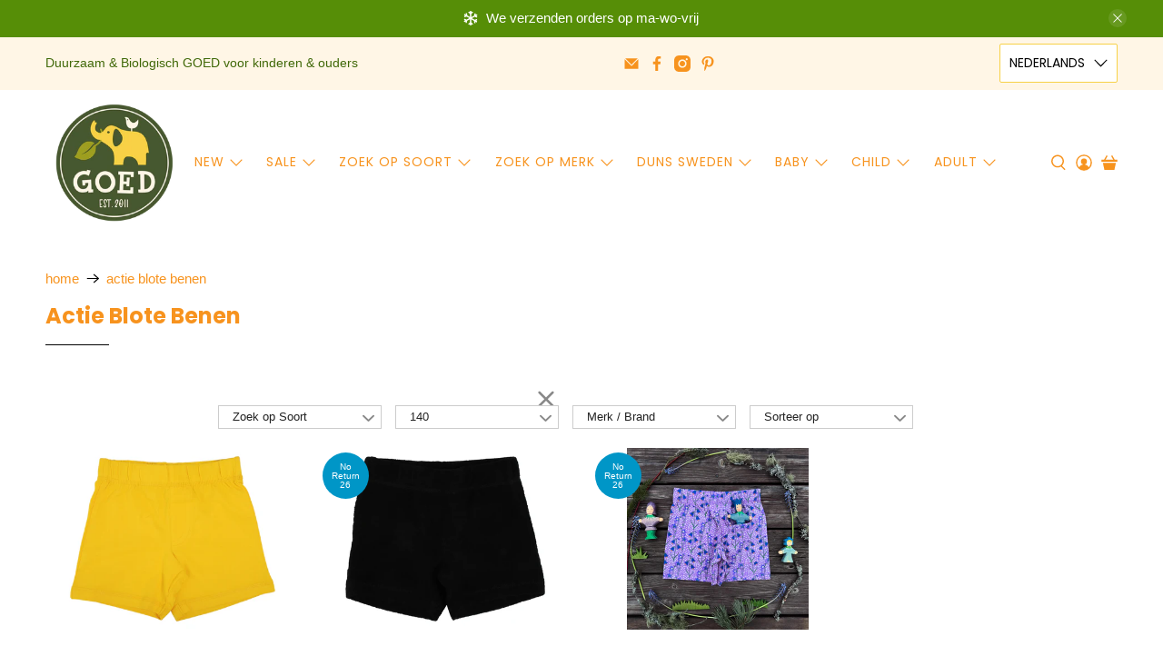

--- FILE ---
content_type: text/html; charset=utf-8
request_url: https://goedvantoen.nl/collections/actie-blote-benen/140
body_size: 58904
content:


 <!doctype html>
<html class="no-js no-touch" lang="nl">
<head> <meta charset="utf-8"> <meta http-equiv="cleartype" content="on"> <meta name="robots" content="index,follow"> <meta name="viewport" content="width=device-width,initial-scale=1"> <meta name="theme-color" content="#ffffff"> <link rel="canonical" href="https://goedvantoen.nl/collections/actie-blote-benen/140"><title>Actie Blote Benen Tagged "140" -  GOEDvanToen - Eerlijke &amp; biologische kinderkleding en babykleding</title> <!-- DNS prefetches --> <link rel="dns-prefetch" href="https://cdn.shopify.com"> <link rel="dns-prefetch" href="https://fonts.shopify.com"> <link rel="dns-prefetch" href="https://monorail-edge.shopifysvc.com"> <link rel="dns-prefetch" href="https://ajax.googleapis.com"> <!-- Preconnects --> <link rel="preconnect" href="https://cdn.shopify.com" crossorigin> <link rel="preconnect" href="https://fonts.shopify.com" crossorigin> <link rel="preconnect" href="https://monorail-edge.shopifysvc.com"> <link rel="preconnect" href="https://ajax.googleapis.com"> <!-- Preloads --> <!-- Preload CSS --> <link rel="preload" href="//goedvantoen.nl/cdn/shop/t/63/assets/fancybox.css?v=30466120580444283401758027565" as="style"> <link rel="preload" href="//goedvantoen.nl/cdn/shop/t/63/assets/styles.css?v=9484530360086652431768099697" as="style"> <!-- Preload JS --> <link rel="preload" href="https://ajax.googleapis.com/ajax/libs/jquery/3.6.0/jquery.min.js" as="script"> <link rel="preload" href="//goedvantoen.nl/cdn/shop/t/63/assets/vendors.js?v=105789364703734492431758027581" as="script"> <link rel="preload" href="//goedvantoen.nl/cdn/shop/t/63/assets/utilities.js?v=178049412956046755721758027580" as="script"> <link rel="preload" href="//goedvantoen.nl/cdn/shop/t/63/assets/app.js?v=81322670175719717591758027630" as="script"> <link rel="preload" href="/services/javascripts/currencies.js" as="script"> <link rel="preload" href="//goedvantoen.nl/cdn/shop/t/63/assets/currencyConversion.js?v=131509219858779596601758027564" as="script"> <!-- CSS for Flex --> <link rel="stylesheet" href="//goedvantoen.nl/cdn/shop/t/63/assets/fancybox.css?v=30466120580444283401758027565"> <link rel="stylesheet" href="//goedvantoen.nl/cdn/shop/t/63/assets/styles.css?v=9484530360086652431768099697"> <script>
    window.PXUTheme = window.PXUTheme || {};
    window.PXUTheme.version = '5.3.2';
    window.PXUTheme.name = 'Flex';</script> <script>
    

window.PXUTheme = window.PXUTheme || {};


window.PXUTheme.info = {
  name: 'Flex',
  version: '3.0.0'
}


window.PXUTheme.currency = {};
window.PXUTheme.currency.show_multiple_currencies = null;
window.PXUTheme.currency.presentment_currency = "EUR";
window.PXUTheme.currency.default_currency = "EUR";
window.PXUTheme.currency.display_format = null;
window.PXUTheme.currency.money_format = "";
window.PXUTheme.currency.money_format_no_currency = "€{{amount}}";
window.PXUTheme.currency.money_format_currency = "€{{amount}} EUR";
window.PXUTheme.currency.native_multi_currency = true;
window.PXUTheme.currency.iso_code = "EUR";
window.PXUTheme.currency.symbol = "€";



window.PXUTheme.allCountryOptionTags = "\u003coption value=\"Netherlands\" data-provinces=\"[]\"\u003eNederland\u003c\/option\u003e\n\u003coption value=\"Belgium\" data-provinces=\"[]\"\u003eBelgië\u003c\/option\u003e\n\u003coption value=\"---\" data-provinces=\"[]\"\u003e---\u003c\/option\u003e\n\u003coption value=\"Afghanistan\" data-provinces=\"[]\"\u003eAfghanistan\u003c\/option\u003e\n\u003coption value=\"Aland Islands\" data-provinces=\"[]\"\u003eÅland\u003c\/option\u003e\n\u003coption value=\"Albania\" data-provinces=\"[]\"\u003eAlbanië\u003c\/option\u003e\n\u003coption value=\"Algeria\" data-provinces=\"[]\"\u003eAlgerije\u003c\/option\u003e\n\u003coption value=\"Andorra\" data-provinces=\"[]\"\u003eAndorra\u003c\/option\u003e\n\u003coption value=\"Angola\" data-provinces=\"[]\"\u003eAngola\u003c\/option\u003e\n\u003coption value=\"Anguilla\" data-provinces=\"[]\"\u003eAnguilla\u003c\/option\u003e\n\u003coption value=\"Antigua And Barbuda\" data-provinces=\"[]\"\u003eAntigua en Barbuda\u003c\/option\u003e\n\u003coption value=\"Argentina\" data-provinces=\"[[\u0026quot;Buenos Aires\u0026quot;,\u0026quot;Buenos Aires\u0026quot;],[\u0026quot;Catamarca\u0026quot;,\u0026quot;Catamarca\u0026quot;],[\u0026quot;Chaco\u0026quot;,\u0026quot;Chaco\u0026quot;],[\u0026quot;Chubut\u0026quot;,\u0026quot;Chubut\u0026quot;],[\u0026quot;Ciudad Autónoma de Buenos Aires\u0026quot;,\u0026quot;Buenos Aires²\u0026quot;],[\u0026quot;Corrientes\u0026quot;,\u0026quot;Corrientes\u0026quot;],[\u0026quot;Córdoba\u0026quot;,\u0026quot;Córdoba\u0026quot;],[\u0026quot;Entre Ríos\u0026quot;,\u0026quot;Entre Ríos\u0026quot;],[\u0026quot;Formosa\u0026quot;,\u0026quot;Formosa\u0026quot;],[\u0026quot;Jujuy\u0026quot;,\u0026quot;Jujuy\u0026quot;],[\u0026quot;La Pampa\u0026quot;,\u0026quot;La Pampa\u0026quot;],[\u0026quot;La Rioja\u0026quot;,\u0026quot;La Rioja\u0026quot;],[\u0026quot;Mendoza\u0026quot;,\u0026quot;Mendoza\u0026quot;],[\u0026quot;Misiones\u0026quot;,\u0026quot;Misiones\u0026quot;],[\u0026quot;Neuquén\u0026quot;,\u0026quot;Neuquén\u0026quot;],[\u0026quot;Río Negro\u0026quot;,\u0026quot;Río Negro\u0026quot;],[\u0026quot;Salta\u0026quot;,\u0026quot;Salta\u0026quot;],[\u0026quot;San Juan\u0026quot;,\u0026quot;San Juan\u0026quot;],[\u0026quot;San Luis\u0026quot;,\u0026quot;San Luis\u0026quot;],[\u0026quot;Santa Cruz\u0026quot;,\u0026quot;Santa Cruz\u0026quot;],[\u0026quot;Santa Fe\u0026quot;,\u0026quot;Santa Fe\u0026quot;],[\u0026quot;Santiago Del Estero\u0026quot;,\u0026quot;Santiago del Estero\u0026quot;],[\u0026quot;Tierra Del Fuego\u0026quot;,\u0026quot;Vuurland, Antarctica en Zuid-Atlantische eilanden\u0026quot;],[\u0026quot;Tucumán\u0026quot;,\u0026quot;Tucumán\u0026quot;]]\"\u003eArgentinië\u003c\/option\u003e\n\u003coption value=\"Armenia\" data-provinces=\"[]\"\u003eArmenië\u003c\/option\u003e\n\u003coption value=\"Aruba\" data-provinces=\"[]\"\u003eAruba\u003c\/option\u003e\n\u003coption value=\"Ascension Island\" data-provinces=\"[]\"\u003eAscension\u003c\/option\u003e\n\u003coption value=\"Australia\" data-provinces=\"[[\u0026quot;Australian Capital Territory\u0026quot;,\u0026quot;Australian Capital Territory\u0026quot;],[\u0026quot;New South Wales\u0026quot;,\u0026quot;Nieuw-Zuid-Wales\u0026quot;],[\u0026quot;Northern Territory\u0026quot;,\u0026quot;Noordelijk Territorium\u0026quot;],[\u0026quot;Queensland\u0026quot;,\u0026quot;Queensland\u0026quot;],[\u0026quot;South Australia\u0026quot;,\u0026quot;Zuid-Australië\u0026quot;],[\u0026quot;Tasmania\u0026quot;,\u0026quot;Tasmanië\u0026quot;],[\u0026quot;Victoria\u0026quot;,\u0026quot;Victoria\u0026quot;],[\u0026quot;Western Australia\u0026quot;,\u0026quot;West-Australië\u0026quot;]]\"\u003eAustralië\u003c\/option\u003e\n\u003coption value=\"Azerbaijan\" data-provinces=\"[]\"\u003eAzerbeidzjan\u003c\/option\u003e\n\u003coption value=\"Bahamas\" data-provinces=\"[]\"\u003eBahama’s\u003c\/option\u003e\n\u003coption value=\"Bahrain\" data-provinces=\"[]\"\u003eBahrein\u003c\/option\u003e\n\u003coption value=\"Bangladesh\" data-provinces=\"[]\"\u003eBangladesh\u003c\/option\u003e\n\u003coption value=\"Barbados\" data-provinces=\"[]\"\u003eBarbados\u003c\/option\u003e\n\u003coption value=\"Belarus\" data-provinces=\"[]\"\u003eBelarus\u003c\/option\u003e\n\u003coption value=\"Belgium\" data-provinces=\"[]\"\u003eBelgië\u003c\/option\u003e\n\u003coption value=\"Belize\" data-provinces=\"[]\"\u003eBelize\u003c\/option\u003e\n\u003coption value=\"Benin\" data-provinces=\"[]\"\u003eBenin\u003c\/option\u003e\n\u003coption value=\"Bermuda\" data-provinces=\"[]\"\u003eBermuda\u003c\/option\u003e\n\u003coption value=\"Bhutan\" data-provinces=\"[]\"\u003eBhutan\u003c\/option\u003e\n\u003coption value=\"Bolivia\" data-provinces=\"[]\"\u003eBolivia\u003c\/option\u003e\n\u003coption value=\"Bosnia And Herzegovina\" data-provinces=\"[]\"\u003eBosnië en Herzegovina\u003c\/option\u003e\n\u003coption value=\"Botswana\" data-provinces=\"[]\"\u003eBotswana\u003c\/option\u003e\n\u003coption value=\"Brazil\" data-provinces=\"[[\u0026quot;Acre\u0026quot;,\u0026quot;Acre\u0026quot;],[\u0026quot;Alagoas\u0026quot;,\u0026quot;Alagoas\u0026quot;],[\u0026quot;Amapá\u0026quot;,\u0026quot;Amapá\u0026quot;],[\u0026quot;Amazonas\u0026quot;,\u0026quot;Amazonas\u0026quot;],[\u0026quot;Bahia\u0026quot;,\u0026quot;Bahia\u0026quot;],[\u0026quot;Ceará\u0026quot;,\u0026quot;Ceará\u0026quot;],[\u0026quot;Distrito Federal\u0026quot;,\u0026quot;Federaal District\u0026quot;],[\u0026quot;Espírito Santo\u0026quot;,\u0026quot;Espírito Santo\u0026quot;],[\u0026quot;Goiás\u0026quot;,\u0026quot;Goiás\u0026quot;],[\u0026quot;Maranhão\u0026quot;,\u0026quot;Maranhão\u0026quot;],[\u0026quot;Mato Grosso\u0026quot;,\u0026quot;Mato Grosso\u0026quot;],[\u0026quot;Mato Grosso do Sul\u0026quot;,\u0026quot;Mato Grosso do Sul\u0026quot;],[\u0026quot;Minas Gerais\u0026quot;,\u0026quot;Minas Gerais\u0026quot;],[\u0026quot;Paraná\u0026quot;,\u0026quot;Paraná\u0026quot;],[\u0026quot;Paraíba\u0026quot;,\u0026quot;Paraíba\u0026quot;],[\u0026quot;Pará\u0026quot;,\u0026quot;Pará\u0026quot;],[\u0026quot;Pernambuco\u0026quot;,\u0026quot;Pernambuco\u0026quot;],[\u0026quot;Piauí\u0026quot;,\u0026quot;Piauí\u0026quot;],[\u0026quot;Rio Grande do Norte\u0026quot;,\u0026quot;Rio Grande do Norte\u0026quot;],[\u0026quot;Rio Grande do Sul\u0026quot;,\u0026quot;Rio Grande do Sul\u0026quot;],[\u0026quot;Rio de Janeiro\u0026quot;,\u0026quot;Rio de Janeiro\u0026quot;],[\u0026quot;Rondônia\u0026quot;,\u0026quot;Rondônia\u0026quot;],[\u0026quot;Roraima\u0026quot;,\u0026quot;Roraima\u0026quot;],[\u0026quot;Santa Catarina\u0026quot;,\u0026quot;Santa Catarina\u0026quot;],[\u0026quot;Sergipe\u0026quot;,\u0026quot;Sergipe\u0026quot;],[\u0026quot;São Paulo\u0026quot;,\u0026quot;São Paulo\u0026quot;],[\u0026quot;Tocantins\u0026quot;,\u0026quot;Tocantins\u0026quot;]]\"\u003eBrazilië\u003c\/option\u003e\n\u003coption value=\"British Indian Ocean Territory\" data-provinces=\"[]\"\u003eBrits Indische Oceaanterritorium\u003c\/option\u003e\n\u003coption value=\"Virgin Islands, British\" data-provinces=\"[]\"\u003eBritse Maagdeneilanden\u003c\/option\u003e\n\u003coption value=\"Brunei\" data-provinces=\"[]\"\u003eBrunei\u003c\/option\u003e\n\u003coption value=\"Bulgaria\" data-provinces=\"[]\"\u003eBulgarije\u003c\/option\u003e\n\u003coption value=\"Burkina Faso\" data-provinces=\"[]\"\u003eBurkina Faso\u003c\/option\u003e\n\u003coption value=\"Burundi\" data-provinces=\"[]\"\u003eBurundi\u003c\/option\u003e\n\u003coption value=\"Cambodia\" data-provinces=\"[]\"\u003eCambodja\u003c\/option\u003e\n\u003coption value=\"Canada\" data-provinces=\"[[\u0026quot;Alberta\u0026quot;,\u0026quot;Alberta\u0026quot;],[\u0026quot;British Columbia\u0026quot;,\u0026quot;Brits-Columbia\u0026quot;],[\u0026quot;Manitoba\u0026quot;,\u0026quot;Manitoba\u0026quot;],[\u0026quot;New Brunswick\u0026quot;,\u0026quot;New Brunswick\u0026quot;],[\u0026quot;Newfoundland and Labrador\u0026quot;,\u0026quot;Newfoundland en Labrador\u0026quot;],[\u0026quot;Northwest Territories\u0026quot;,\u0026quot;Northwest Territories\u0026quot;],[\u0026quot;Nova Scotia\u0026quot;,\u0026quot;Nova Scotia\u0026quot;],[\u0026quot;Nunavut\u0026quot;,\u0026quot;Nunavut\u0026quot;],[\u0026quot;Ontario\u0026quot;,\u0026quot;Ontario\u0026quot;],[\u0026quot;Prince Edward Island\u0026quot;,\u0026quot;Prins Edwardeiland\u0026quot;],[\u0026quot;Quebec\u0026quot;,\u0026quot;Québec\u0026quot;],[\u0026quot;Saskatchewan\u0026quot;,\u0026quot;Saskatchewan\u0026quot;],[\u0026quot;Yukon\u0026quot;,\u0026quot;Yukon\u0026quot;]]\"\u003eCanada\u003c\/option\u003e\n\u003coption value=\"Caribbean Netherlands\" data-provinces=\"[]\"\u003eCaribisch Nederland\u003c\/option\u003e\n\u003coption value=\"Central African Republic\" data-provinces=\"[]\"\u003eCentraal-Afrikaanse Republiek\u003c\/option\u003e\n\u003coption value=\"Chile\" data-provinces=\"[[\u0026quot;Antofagasta\u0026quot;,\u0026quot;Antofagasta\u0026quot;],[\u0026quot;Araucanía\u0026quot;,\u0026quot;Araucanía\u0026quot;],[\u0026quot;Arica and Parinacota\u0026quot;,\u0026quot;Arica y Parinacota\u0026quot;],[\u0026quot;Atacama\u0026quot;,\u0026quot;Atacama\u0026quot;],[\u0026quot;Aysén\u0026quot;,\u0026quot;Aysén del General Carlos Ibáñez del Campo\u0026quot;],[\u0026quot;Biobío\u0026quot;,\u0026quot;Bío-Bío\u0026quot;],[\u0026quot;Coquimbo\u0026quot;,\u0026quot;Coquimbo\u0026quot;],[\u0026quot;Los Lagos\u0026quot;,\u0026quot;Los Lagos\u0026quot;],[\u0026quot;Los Ríos\u0026quot;,\u0026quot;Los Ríos\u0026quot;],[\u0026quot;Magallanes\u0026quot;,\u0026quot;Magallanes y la Antártica Chilena\u0026quot;],[\u0026quot;Maule\u0026quot;,\u0026quot;Maule\u0026quot;],[\u0026quot;O\u0026#39;Higgins\u0026quot;,\u0026quot;Libertador General Bernardo O’Higgins\u0026quot;],[\u0026quot;Santiago\u0026quot;,\u0026quot;Región Metropolitana de Santiago\u0026quot;],[\u0026quot;Tarapacá\u0026quot;,\u0026quot;Tarapacá\u0026quot;],[\u0026quot;Valparaíso\u0026quot;,\u0026quot;Valparaíso\u0026quot;],[\u0026quot;Ñuble\u0026quot;,\u0026quot;Ñuble\u0026quot;]]\"\u003eChili\u003c\/option\u003e\n\u003coption value=\"China\" data-provinces=\"[[\u0026quot;Anhui\u0026quot;,\u0026quot;Anhui\u0026quot;],[\u0026quot;Beijing\u0026quot;,\u0026quot;Peking\u0026quot;],[\u0026quot;Chongqing\u0026quot;,\u0026quot;Chongqing\u0026quot;],[\u0026quot;Fujian\u0026quot;,\u0026quot;Fujian\u0026quot;],[\u0026quot;Gansu\u0026quot;,\u0026quot;Gansu\u0026quot;],[\u0026quot;Guangdong\u0026quot;,\u0026quot;Guangdong\u0026quot;],[\u0026quot;Guangxi\u0026quot;,\u0026quot;Guangxi\u0026quot;],[\u0026quot;Guizhou\u0026quot;,\u0026quot;Guizhou\u0026quot;],[\u0026quot;Hainan\u0026quot;,\u0026quot;Hainan\u0026quot;],[\u0026quot;Hebei\u0026quot;,\u0026quot;Hebei\u0026quot;],[\u0026quot;Heilongjiang\u0026quot;,\u0026quot;Heilongjiang\u0026quot;],[\u0026quot;Henan\u0026quot;,\u0026quot;Henan\u0026quot;],[\u0026quot;Hubei\u0026quot;,\u0026quot;Hubei\u0026quot;],[\u0026quot;Hunan\u0026quot;,\u0026quot;Hunan\u0026quot;],[\u0026quot;Inner Mongolia\u0026quot;,\u0026quot;Binnen-Mongolië\u0026quot;],[\u0026quot;Jiangsu\u0026quot;,\u0026quot;Jiangsu\u0026quot;],[\u0026quot;Jiangxi\u0026quot;,\u0026quot;Jiangxi\u0026quot;],[\u0026quot;Jilin\u0026quot;,\u0026quot;Jilin\u0026quot;],[\u0026quot;Liaoning\u0026quot;,\u0026quot;Liaoning\u0026quot;],[\u0026quot;Ningxia\u0026quot;,\u0026quot;Ningxia\u0026quot;],[\u0026quot;Qinghai\u0026quot;,\u0026quot;Qinghai\u0026quot;],[\u0026quot;Shaanxi\u0026quot;,\u0026quot;Shaanxi\u0026quot;],[\u0026quot;Shandong\u0026quot;,\u0026quot;Shandong\u0026quot;],[\u0026quot;Shanghai\u0026quot;,\u0026quot;Shanghai\u0026quot;],[\u0026quot;Shanxi\u0026quot;,\u0026quot;Shanxi\u0026quot;],[\u0026quot;Sichuan\u0026quot;,\u0026quot;Sichuan\u0026quot;],[\u0026quot;Tianjin\u0026quot;,\u0026quot;Tianjin\u0026quot;],[\u0026quot;Xinjiang\u0026quot;,\u0026quot;Sinkiang\u0026quot;],[\u0026quot;Xizang\u0026quot;,\u0026quot;Tibetaanse Autonome Regio\u0026quot;],[\u0026quot;Yunnan\u0026quot;,\u0026quot;Yunnan\u0026quot;],[\u0026quot;Zhejiang\u0026quot;,\u0026quot;Zhejiang\u0026quot;]]\"\u003eChina\u003c\/option\u003e\n\u003coption value=\"Christmas Island\" data-provinces=\"[]\"\u003eChristmaseiland\u003c\/option\u003e\n\u003coption value=\"Cocos (Keeling) Islands\" data-provinces=\"[]\"\u003eCocoseilanden\u003c\/option\u003e\n\u003coption value=\"Colombia\" data-provinces=\"[[\u0026quot;Amazonas\u0026quot;,\u0026quot;Amazonas\u0026quot;],[\u0026quot;Antioquia\u0026quot;,\u0026quot;Antioquia\u0026quot;],[\u0026quot;Arauca\u0026quot;,\u0026quot;Arauca\u0026quot;],[\u0026quot;Atlántico\u0026quot;,\u0026quot;Atlántico\u0026quot;],[\u0026quot;Bogotá, D.C.\u0026quot;,\u0026quot;Bogota\u0026quot;],[\u0026quot;Bolívar\u0026quot;,\u0026quot;Bolívar\u0026quot;],[\u0026quot;Boyacá\u0026quot;,\u0026quot;Boyacá\u0026quot;],[\u0026quot;Caldas\u0026quot;,\u0026quot;Caldas\u0026quot;],[\u0026quot;Caquetá\u0026quot;,\u0026quot;Caquetá\u0026quot;],[\u0026quot;Casanare\u0026quot;,\u0026quot;Casanare\u0026quot;],[\u0026quot;Cauca\u0026quot;,\u0026quot;Cauca\u0026quot;],[\u0026quot;Cesar\u0026quot;,\u0026quot;Cesar\u0026quot;],[\u0026quot;Chocó\u0026quot;,\u0026quot;Chocó\u0026quot;],[\u0026quot;Cundinamarca\u0026quot;,\u0026quot;Cundinamarca\u0026quot;],[\u0026quot;Córdoba\u0026quot;,\u0026quot;Córdoba\u0026quot;],[\u0026quot;Guainía\u0026quot;,\u0026quot;Guainía\u0026quot;],[\u0026quot;Guaviare\u0026quot;,\u0026quot;Guaviare\u0026quot;],[\u0026quot;Huila\u0026quot;,\u0026quot;Huila\u0026quot;],[\u0026quot;La Guajira\u0026quot;,\u0026quot;La Guajira\u0026quot;],[\u0026quot;Magdalena\u0026quot;,\u0026quot;Magdalena\u0026quot;],[\u0026quot;Meta\u0026quot;,\u0026quot;Meta\u0026quot;],[\u0026quot;Nariño\u0026quot;,\u0026quot;Nariño\u0026quot;],[\u0026quot;Norte de Santander\u0026quot;,\u0026quot;Norte de Santander\u0026quot;],[\u0026quot;Putumayo\u0026quot;,\u0026quot;Putumayo\u0026quot;],[\u0026quot;Quindío\u0026quot;,\u0026quot;Quindío\u0026quot;],[\u0026quot;Risaralda\u0026quot;,\u0026quot;Risaralda\u0026quot;],[\u0026quot;San Andrés, Providencia y Santa Catalina\u0026quot;,\u0026quot;San Andrés en Providencia\u0026quot;],[\u0026quot;Santander\u0026quot;,\u0026quot;Santander\u0026quot;],[\u0026quot;Sucre\u0026quot;,\u0026quot;Sucre\u0026quot;],[\u0026quot;Tolima\u0026quot;,\u0026quot;Tolima\u0026quot;],[\u0026quot;Valle del Cauca\u0026quot;,\u0026quot;Valle del Cauca\u0026quot;],[\u0026quot;Vaupés\u0026quot;,\u0026quot;Vaupés\u0026quot;],[\u0026quot;Vichada\u0026quot;,\u0026quot;Vichada\u0026quot;]]\"\u003eColombia\u003c\/option\u003e\n\u003coption value=\"Comoros\" data-provinces=\"[]\"\u003eComoren\u003c\/option\u003e\n\u003coption value=\"Congo\" data-provinces=\"[]\"\u003eCongo-Brazzaville\u003c\/option\u003e\n\u003coption value=\"Congo, The Democratic Republic Of The\" data-provinces=\"[]\"\u003eCongo-Kinshasa\u003c\/option\u003e\n\u003coption value=\"Cook Islands\" data-provinces=\"[]\"\u003eCookeilanden\u003c\/option\u003e\n\u003coption value=\"Costa Rica\" data-provinces=\"[[\u0026quot;Alajuela\u0026quot;,\u0026quot;Alajuela\u0026quot;],[\u0026quot;Cartago\u0026quot;,\u0026quot;Cartago\u0026quot;],[\u0026quot;Guanacaste\u0026quot;,\u0026quot;Guanacaste\u0026quot;],[\u0026quot;Heredia\u0026quot;,\u0026quot;Heredia\u0026quot;],[\u0026quot;Limón\u0026quot;,\u0026quot;Limón\u0026quot;],[\u0026quot;Puntarenas\u0026quot;,\u0026quot;Puntarenas\u0026quot;],[\u0026quot;San José\u0026quot;,\u0026quot;San José\u0026quot;]]\"\u003eCosta Rica\u003c\/option\u003e\n\u003coption value=\"Curaçao\" data-provinces=\"[]\"\u003eCuraçao\u003c\/option\u003e\n\u003coption value=\"Cyprus\" data-provinces=\"[]\"\u003eCyprus\u003c\/option\u003e\n\u003coption value=\"Denmark\" data-provinces=\"[]\"\u003eDenemarken\u003c\/option\u003e\n\u003coption value=\"Djibouti\" data-provinces=\"[]\"\u003eDjibouti\u003c\/option\u003e\n\u003coption value=\"Dominica\" data-provinces=\"[]\"\u003eDominica\u003c\/option\u003e\n\u003coption value=\"Dominican Republic\" data-provinces=\"[]\"\u003eDominicaanse Republiek\u003c\/option\u003e\n\u003coption value=\"Germany\" data-provinces=\"[]\"\u003eDuitsland\u003c\/option\u003e\n\u003coption value=\"Ecuador\" data-provinces=\"[]\"\u003eEcuador\u003c\/option\u003e\n\u003coption value=\"Egypt\" data-provinces=\"[[\u0026quot;6th of October\u0026quot;,\u0026quot;6 oktober\u0026quot;],[\u0026quot;Al Sharqia\u0026quot;,\u0026quot;Ash Sharqiyah\u0026quot;],[\u0026quot;Alexandria\u0026quot;,\u0026quot;Alexandrië\u0026quot;],[\u0026quot;Aswan\u0026quot;,\u0026quot;Aswan\u0026quot;],[\u0026quot;Asyut\u0026quot;,\u0026quot;Assioet\u0026quot;],[\u0026quot;Beheira\u0026quot;,\u0026quot;Al Buhayrah\u0026quot;],[\u0026quot;Beni Suef\u0026quot;,\u0026quot;Beni Suef\u0026quot;],[\u0026quot;Cairo\u0026quot;,\u0026quot;Caïro\u0026quot;],[\u0026quot;Dakahlia\u0026quot;,\u0026quot;Ad Daqahliyah\u0026quot;],[\u0026quot;Damietta\u0026quot;,\u0026quot;Damietta\u0026quot;],[\u0026quot;Faiyum\u0026quot;,\u0026quot;Fajoem\u0026quot;],[\u0026quot;Gharbia\u0026quot;,\u0026quot;Al Gharbiyah\u0026quot;],[\u0026quot;Giza\u0026quot;,\u0026quot;Gizeh\u0026quot;],[\u0026quot;Helwan\u0026quot;,\u0026quot;Helwan\u0026quot;],[\u0026quot;Ismailia\u0026quot;,\u0026quot;Ismaïlia\u0026quot;],[\u0026quot;Kafr el-Sheikh\u0026quot;,\u0026quot;Kafr el Sheikh\u0026quot;],[\u0026quot;Luxor\u0026quot;,\u0026quot;Luxor\u0026quot;],[\u0026quot;Matrouh\u0026quot;,\u0026quot;Matruh\u0026quot;],[\u0026quot;Minya\u0026quot;,\u0026quot;Minya\u0026quot;],[\u0026quot;Monufia\u0026quot;,\u0026quot;Al Minufiyah\u0026quot;],[\u0026quot;New Valley\u0026quot;,\u0026quot;Nieuwe Vallei\u0026quot;],[\u0026quot;North Sinai\u0026quot;,\u0026quot;Noord-Sinaï\u0026quot;],[\u0026quot;Port Said\u0026quot;,\u0026quot;Port Said\u0026quot;],[\u0026quot;Qalyubia\u0026quot;,\u0026quot;Al Qalyubiyah\u0026quot;],[\u0026quot;Qena\u0026quot;,\u0026quot;Qina\u0026quot;],[\u0026quot;Red Sea\u0026quot;,\u0026quot;Rode Zee\u0026quot;],[\u0026quot;Sohag\u0026quot;,\u0026quot;Suhaj\u0026quot;],[\u0026quot;South Sinai\u0026quot;,\u0026quot;Zuid-Sinaï\u0026quot;],[\u0026quot;Suez\u0026quot;,\u0026quot;Suez\u0026quot;]]\"\u003eEgypte\u003c\/option\u003e\n\u003coption value=\"El Salvador\" data-provinces=\"[[\u0026quot;Ahuachapán\u0026quot;,\u0026quot;Ahuachapán\u0026quot;],[\u0026quot;Cabañas\u0026quot;,\u0026quot;Cabañas\u0026quot;],[\u0026quot;Chalatenango\u0026quot;,\u0026quot;Chalatenango\u0026quot;],[\u0026quot;Cuscatlán\u0026quot;,\u0026quot;Cuscatlán\u0026quot;],[\u0026quot;La Libertad\u0026quot;,\u0026quot;La Libertad\u0026quot;],[\u0026quot;La Paz\u0026quot;,\u0026quot;La Paz\u0026quot;],[\u0026quot;La Unión\u0026quot;,\u0026quot;La Unión\u0026quot;],[\u0026quot;Morazán\u0026quot;,\u0026quot;Morazán\u0026quot;],[\u0026quot;San Miguel\u0026quot;,\u0026quot;San Miguel\u0026quot;],[\u0026quot;San Salvador\u0026quot;,\u0026quot;San Salvador\u0026quot;],[\u0026quot;San Vicente\u0026quot;,\u0026quot;San Vicente\u0026quot;],[\u0026quot;Santa Ana\u0026quot;,\u0026quot;Santa Ana\u0026quot;],[\u0026quot;Sonsonate\u0026quot;,\u0026quot;Sonsonate\u0026quot;],[\u0026quot;Usulután\u0026quot;,\u0026quot;Usulután\u0026quot;]]\"\u003eEl Salvador\u003c\/option\u003e\n\u003coption value=\"Equatorial Guinea\" data-provinces=\"[]\"\u003eEquatoriaal-Guinea\u003c\/option\u003e\n\u003coption value=\"Eritrea\" data-provinces=\"[]\"\u003eEritrea\u003c\/option\u003e\n\u003coption value=\"Estonia\" data-provinces=\"[]\"\u003eEstland\u003c\/option\u003e\n\u003coption value=\"Eswatini\" data-provinces=\"[]\"\u003eEswatini\u003c\/option\u003e\n\u003coption value=\"Ethiopia\" data-provinces=\"[]\"\u003eEthiopië\u003c\/option\u003e\n\u003coption value=\"Faroe Islands\" data-provinces=\"[]\"\u003eFaeröer\u003c\/option\u003e\n\u003coption value=\"Falkland Islands (Malvinas)\" data-provinces=\"[]\"\u003eFalklandeilanden\u003c\/option\u003e\n\u003coption value=\"Fiji\" data-provinces=\"[]\"\u003eFiji\u003c\/option\u003e\n\u003coption value=\"Philippines\" data-provinces=\"[[\u0026quot;Abra\u0026quot;,\u0026quot;Abra\u0026quot;],[\u0026quot;Agusan del Norte\u0026quot;,\u0026quot;Agusan del Norte\u0026quot;],[\u0026quot;Agusan del Sur\u0026quot;,\u0026quot;Agusan del Sur\u0026quot;],[\u0026quot;Aklan\u0026quot;,\u0026quot;Aklan\u0026quot;],[\u0026quot;Albay\u0026quot;,\u0026quot;Albay\u0026quot;],[\u0026quot;Antique\u0026quot;,\u0026quot;Antique\u0026quot;],[\u0026quot;Apayao\u0026quot;,\u0026quot;Apayao\u0026quot;],[\u0026quot;Aurora\u0026quot;,\u0026quot;Aurora\u0026quot;],[\u0026quot;Basilan\u0026quot;,\u0026quot;Basilan\u0026quot;],[\u0026quot;Bataan\u0026quot;,\u0026quot;Bataan\u0026quot;],[\u0026quot;Batanes\u0026quot;,\u0026quot;Batanes\u0026quot;],[\u0026quot;Batangas\u0026quot;,\u0026quot;Batangas\u0026quot;],[\u0026quot;Benguet\u0026quot;,\u0026quot;Benguet\u0026quot;],[\u0026quot;Biliran\u0026quot;,\u0026quot;Biliran\u0026quot;],[\u0026quot;Bohol\u0026quot;,\u0026quot;Bohol\u0026quot;],[\u0026quot;Bukidnon\u0026quot;,\u0026quot;Bukidnon\u0026quot;],[\u0026quot;Bulacan\u0026quot;,\u0026quot;Bulacan\u0026quot;],[\u0026quot;Cagayan\u0026quot;,\u0026quot;Cagayan\u0026quot;],[\u0026quot;Camarines Norte\u0026quot;,\u0026quot;Camarines Norte\u0026quot;],[\u0026quot;Camarines Sur\u0026quot;,\u0026quot;Camarines Sur\u0026quot;],[\u0026quot;Camiguin\u0026quot;,\u0026quot;Camiguin\u0026quot;],[\u0026quot;Capiz\u0026quot;,\u0026quot;Capiz\u0026quot;],[\u0026quot;Catanduanes\u0026quot;,\u0026quot;Catanduanes\u0026quot;],[\u0026quot;Cavite\u0026quot;,\u0026quot;Cavite\u0026quot;],[\u0026quot;Cebu\u0026quot;,\u0026quot;Cebu\u0026quot;],[\u0026quot;Cotabato\u0026quot;,\u0026quot;Cotabato\u0026quot;],[\u0026quot;Davao Occidental\u0026quot;,\u0026quot;Davao Occidental\u0026quot;],[\u0026quot;Davao Oriental\u0026quot;,\u0026quot;Davao Oriental\u0026quot;],[\u0026quot;Davao de Oro\u0026quot;,\u0026quot;Compostela Valley\u0026quot;],[\u0026quot;Davao del Norte\u0026quot;,\u0026quot;Davao del Norte\u0026quot;],[\u0026quot;Davao del Sur\u0026quot;,\u0026quot;Davao del Sur\u0026quot;],[\u0026quot;Dinagat Islands\u0026quot;,\u0026quot;Dinagat Islands\u0026quot;],[\u0026quot;Eastern Samar\u0026quot;,\u0026quot;Eastern Samar\u0026quot;],[\u0026quot;Guimaras\u0026quot;,\u0026quot;Guimaras\u0026quot;],[\u0026quot;Ifugao\u0026quot;,\u0026quot;Ifugao\u0026quot;],[\u0026quot;Ilocos Norte\u0026quot;,\u0026quot;Ilocos Norte\u0026quot;],[\u0026quot;Ilocos Sur\u0026quot;,\u0026quot;Ilocos Sur\u0026quot;],[\u0026quot;Iloilo\u0026quot;,\u0026quot;Iloilo\u0026quot;],[\u0026quot;Isabela\u0026quot;,\u0026quot;Isabela\u0026quot;],[\u0026quot;Kalinga\u0026quot;,\u0026quot;Kalinga\u0026quot;],[\u0026quot;La Union\u0026quot;,\u0026quot;La Union\u0026quot;],[\u0026quot;Laguna\u0026quot;,\u0026quot;Laguna\u0026quot;],[\u0026quot;Lanao del Norte\u0026quot;,\u0026quot;Lanao del Norte\u0026quot;],[\u0026quot;Lanao del Sur\u0026quot;,\u0026quot;Lanao del Sur\u0026quot;],[\u0026quot;Leyte\u0026quot;,\u0026quot;Leyte\u0026quot;],[\u0026quot;Maguindanao\u0026quot;,\u0026quot;Maguindanao\u0026quot;],[\u0026quot;Marinduque\u0026quot;,\u0026quot;Marinduque\u0026quot;],[\u0026quot;Masbate\u0026quot;,\u0026quot;Masbate\u0026quot;],[\u0026quot;Metro Manila\u0026quot;,\u0026quot;National Capital Region\u0026quot;],[\u0026quot;Misamis Occidental\u0026quot;,\u0026quot;Misamis Occidental\u0026quot;],[\u0026quot;Misamis Oriental\u0026quot;,\u0026quot;Misamis Oriental\u0026quot;],[\u0026quot;Mountain Province\u0026quot;,\u0026quot;Mountain Province\u0026quot;],[\u0026quot;Negros Occidental\u0026quot;,\u0026quot;Negros Occidental\u0026quot;],[\u0026quot;Negros Oriental\u0026quot;,\u0026quot;Negros Oriental\u0026quot;],[\u0026quot;Northern Samar\u0026quot;,\u0026quot;Northern Samar\u0026quot;],[\u0026quot;Nueva Ecija\u0026quot;,\u0026quot;Nueva Ecija\u0026quot;],[\u0026quot;Nueva Vizcaya\u0026quot;,\u0026quot;Nueva Vizcaya\u0026quot;],[\u0026quot;Occidental Mindoro\u0026quot;,\u0026quot;Occidental Mindoro\u0026quot;],[\u0026quot;Oriental Mindoro\u0026quot;,\u0026quot;Oriental Mindoro\u0026quot;],[\u0026quot;Palawan\u0026quot;,\u0026quot;Palawan\u0026quot;],[\u0026quot;Pampanga\u0026quot;,\u0026quot;Pampanga\u0026quot;],[\u0026quot;Pangasinan\u0026quot;,\u0026quot;Pangasinan\u0026quot;],[\u0026quot;Quezon\u0026quot;,\u0026quot;Quezon\u0026quot;],[\u0026quot;Quirino\u0026quot;,\u0026quot;Quirino\u0026quot;],[\u0026quot;Rizal\u0026quot;,\u0026quot;Rizal\u0026quot;],[\u0026quot;Romblon\u0026quot;,\u0026quot;Romblon\u0026quot;],[\u0026quot;Samar\u0026quot;,\u0026quot;Samar\u0026quot;],[\u0026quot;Sarangani\u0026quot;,\u0026quot;Sarangani\u0026quot;],[\u0026quot;Siquijor\u0026quot;,\u0026quot;Siquijor\u0026quot;],[\u0026quot;Sorsogon\u0026quot;,\u0026quot;Sorsogon\u0026quot;],[\u0026quot;South Cotabato\u0026quot;,\u0026quot;South Cotabato\u0026quot;],[\u0026quot;Southern Leyte\u0026quot;,\u0026quot;Southern Leyte\u0026quot;],[\u0026quot;Sultan Kudarat\u0026quot;,\u0026quot;Sultan Kudarat\u0026quot;],[\u0026quot;Sulu\u0026quot;,\u0026quot;Sulu\u0026quot;],[\u0026quot;Surigao del Norte\u0026quot;,\u0026quot;Surigao del Norte\u0026quot;],[\u0026quot;Surigao del Sur\u0026quot;,\u0026quot;Surigao del Sur\u0026quot;],[\u0026quot;Tarlac\u0026quot;,\u0026quot;Tarlac\u0026quot;],[\u0026quot;Tawi-Tawi\u0026quot;,\u0026quot;Tawi-Tawi\u0026quot;],[\u0026quot;Zambales\u0026quot;,\u0026quot;Zambales\u0026quot;],[\u0026quot;Zamboanga Sibugay\u0026quot;,\u0026quot;Zamboanga Sibugay\u0026quot;],[\u0026quot;Zamboanga del Norte\u0026quot;,\u0026quot;Zamboanga del Norte\u0026quot;],[\u0026quot;Zamboanga del Sur\u0026quot;,\u0026quot;Zamboanga del Sur\u0026quot;]]\"\u003eFilipijnen\u003c\/option\u003e\n\u003coption value=\"Finland\" data-provinces=\"[]\"\u003eFinland\u003c\/option\u003e\n\u003coption value=\"France\" data-provinces=\"[]\"\u003eFrankrijk\u003c\/option\u003e\n\u003coption value=\"French Guiana\" data-provinces=\"[]\"\u003eFrans-Guyana\u003c\/option\u003e\n\u003coption value=\"French Polynesia\" data-provinces=\"[]\"\u003eFrans-Polynesië\u003c\/option\u003e\n\u003coption value=\"French Southern Territories\" data-provinces=\"[]\"\u003eFranse Gebieden in de zuidelijke Indische Oceaan\u003c\/option\u003e\n\u003coption value=\"Gabon\" data-provinces=\"[]\"\u003eGabon\u003c\/option\u003e\n\u003coption value=\"Gambia\" data-provinces=\"[]\"\u003eGambia\u003c\/option\u003e\n\u003coption value=\"Georgia\" data-provinces=\"[]\"\u003eGeorgië\u003c\/option\u003e\n\u003coption value=\"Ghana\" data-provinces=\"[]\"\u003eGhana\u003c\/option\u003e\n\u003coption value=\"Gibraltar\" data-provinces=\"[]\"\u003eGibraltar\u003c\/option\u003e\n\u003coption value=\"Grenada\" data-provinces=\"[]\"\u003eGrenada\u003c\/option\u003e\n\u003coption value=\"Greece\" data-provinces=\"[]\"\u003eGriekenland\u003c\/option\u003e\n\u003coption value=\"Greenland\" data-provinces=\"[]\"\u003eGroenland\u003c\/option\u003e\n\u003coption value=\"Guadeloupe\" data-provinces=\"[]\"\u003eGuadeloupe\u003c\/option\u003e\n\u003coption value=\"Guatemala\" data-provinces=\"[[\u0026quot;Alta Verapaz\u0026quot;,\u0026quot;Alta Verapaz\u0026quot;],[\u0026quot;Baja Verapaz\u0026quot;,\u0026quot;Baja Verapaz\u0026quot;],[\u0026quot;Chimaltenango\u0026quot;,\u0026quot;Chimaltenango\u0026quot;],[\u0026quot;Chiquimula\u0026quot;,\u0026quot;Chiquimula\u0026quot;],[\u0026quot;El Progreso\u0026quot;,\u0026quot;El Progreso\u0026quot;],[\u0026quot;Escuintla\u0026quot;,\u0026quot;Escuintla\u0026quot;],[\u0026quot;Guatemala\u0026quot;,\u0026quot;Guatemala\u0026quot;],[\u0026quot;Huehuetenango\u0026quot;,\u0026quot;Huehuetenango\u0026quot;],[\u0026quot;Izabal\u0026quot;,\u0026quot;Izabal\u0026quot;],[\u0026quot;Jalapa\u0026quot;,\u0026quot;Jalapa\u0026quot;],[\u0026quot;Jutiapa\u0026quot;,\u0026quot;Jutiapa\u0026quot;],[\u0026quot;Petén\u0026quot;,\u0026quot;Petén\u0026quot;],[\u0026quot;Quetzaltenango\u0026quot;,\u0026quot;Quetzaltenango\u0026quot;],[\u0026quot;Quiché\u0026quot;,\u0026quot;Quiché\u0026quot;],[\u0026quot;Retalhuleu\u0026quot;,\u0026quot;Retalhuleu\u0026quot;],[\u0026quot;Sacatepéquez\u0026quot;,\u0026quot;Sacatepéquez\u0026quot;],[\u0026quot;San Marcos\u0026quot;,\u0026quot;San Marcos\u0026quot;],[\u0026quot;Santa Rosa\u0026quot;,\u0026quot;Santa Rosa\u0026quot;],[\u0026quot;Sololá\u0026quot;,\u0026quot;Sololá\u0026quot;],[\u0026quot;Suchitepéquez\u0026quot;,\u0026quot;Suchitepéquez\u0026quot;],[\u0026quot;Totonicapán\u0026quot;,\u0026quot;Totonicapán\u0026quot;],[\u0026quot;Zacapa\u0026quot;,\u0026quot;Zacapa\u0026quot;]]\"\u003eGuatemala\u003c\/option\u003e\n\u003coption value=\"Guernsey\" data-provinces=\"[]\"\u003eGuernsey\u003c\/option\u003e\n\u003coption value=\"Guinea\" data-provinces=\"[]\"\u003eGuinee\u003c\/option\u003e\n\u003coption value=\"Guinea Bissau\" data-provinces=\"[]\"\u003eGuinee-Bissau\u003c\/option\u003e\n\u003coption value=\"Guyana\" data-provinces=\"[]\"\u003eGuyana\u003c\/option\u003e\n\u003coption value=\"Haiti\" data-provinces=\"[]\"\u003eHaïti\u003c\/option\u003e\n\u003coption value=\"Honduras\" data-provinces=\"[]\"\u003eHonduras\u003c\/option\u003e\n\u003coption value=\"Hungary\" data-provinces=\"[]\"\u003eHongarije\u003c\/option\u003e\n\u003coption value=\"Hong Kong\" data-provinces=\"[[\u0026quot;Hong Kong Island\u0026quot;,\u0026quot;Hong Kong (eiland)\u0026quot;],[\u0026quot;Kowloon\u0026quot;,\u0026quot;Kowloon\u0026quot;],[\u0026quot;New Territories\u0026quot;,\u0026quot;New Territories\u0026quot;]]\"\u003eHongkong SAR van China\u003c\/option\u003e\n\u003coption value=\"Iceland\" data-provinces=\"[]\"\u003eIJsland\u003c\/option\u003e\n\u003coption value=\"Ireland\" data-provinces=\"[[\u0026quot;Carlow\u0026quot;,\u0026quot;County Carlow\u0026quot;],[\u0026quot;Cavan\u0026quot;,\u0026quot;County Cavan\u0026quot;],[\u0026quot;Clare\u0026quot;,\u0026quot;County Clare\u0026quot;],[\u0026quot;Cork\u0026quot;,\u0026quot;County Cork\u0026quot;],[\u0026quot;Donegal\u0026quot;,\u0026quot;County Donegal\u0026quot;],[\u0026quot;Dublin\u0026quot;,\u0026quot;County Dublin\u0026quot;],[\u0026quot;Galway\u0026quot;,\u0026quot;County Galway\u0026quot;],[\u0026quot;Kerry\u0026quot;,\u0026quot;County Kerry\u0026quot;],[\u0026quot;Kildare\u0026quot;,\u0026quot;County Kildare\u0026quot;],[\u0026quot;Kilkenny\u0026quot;,\u0026quot;County Kilkenny\u0026quot;],[\u0026quot;Laois\u0026quot;,\u0026quot;County Laois\u0026quot;],[\u0026quot;Leitrim\u0026quot;,\u0026quot;County Leitrim\u0026quot;],[\u0026quot;Limerick\u0026quot;,\u0026quot;County Limerick\u0026quot;],[\u0026quot;Longford\u0026quot;,\u0026quot;County Longford\u0026quot;],[\u0026quot;Louth\u0026quot;,\u0026quot;County Louth\u0026quot;],[\u0026quot;Mayo\u0026quot;,\u0026quot;County Mayo\u0026quot;],[\u0026quot;Meath\u0026quot;,\u0026quot;County Meath\u0026quot;],[\u0026quot;Monaghan\u0026quot;,\u0026quot;County Monaghan\u0026quot;],[\u0026quot;Offaly\u0026quot;,\u0026quot;County Offaly\u0026quot;],[\u0026quot;Roscommon\u0026quot;,\u0026quot;County Roscommon\u0026quot;],[\u0026quot;Sligo\u0026quot;,\u0026quot;County Sligo\u0026quot;],[\u0026quot;Tipperary\u0026quot;,\u0026quot;County Tipperary\u0026quot;],[\u0026quot;Waterford\u0026quot;,\u0026quot;County Waterford\u0026quot;],[\u0026quot;Westmeath\u0026quot;,\u0026quot;County Westmeath\u0026quot;],[\u0026quot;Wexford\u0026quot;,\u0026quot;County Wexford\u0026quot;],[\u0026quot;Wicklow\u0026quot;,\u0026quot;County Wicklow\u0026quot;]]\"\u003eIerland\u003c\/option\u003e\n\u003coption value=\"India\" data-provinces=\"[[\u0026quot;Andaman and Nicobar Islands\u0026quot;,\u0026quot;Andamanerna och Nikobarerna\u0026quot;],[\u0026quot;Andhra Pradesh\u0026quot;,\u0026quot;Andhra Pradesh\u0026quot;],[\u0026quot;Arunachal Pradesh\u0026quot;,\u0026quot;Arunachal Pradesh\u0026quot;],[\u0026quot;Assam\u0026quot;,\u0026quot;Assam\u0026quot;],[\u0026quot;Bihar\u0026quot;,\u0026quot;Bihar\u0026quot;],[\u0026quot;Chandigarh\u0026quot;,\u0026quot;Chandigarh\u0026quot;],[\u0026quot;Chhattisgarh\u0026quot;,\u0026quot;Chhattisgarh\u0026quot;],[\u0026quot;Dadra and Nagar Haveli\u0026quot;,\u0026quot;Dadra en Nagar Haveli\u0026quot;],[\u0026quot;Daman and Diu\u0026quot;,\u0026quot;Daman en Diu\u0026quot;],[\u0026quot;Delhi\u0026quot;,\u0026quot;Delhi\u0026quot;],[\u0026quot;Goa\u0026quot;,\u0026quot;Goa\u0026quot;],[\u0026quot;Gujarat\u0026quot;,\u0026quot;Gujarat\u0026quot;],[\u0026quot;Haryana\u0026quot;,\u0026quot;Haryana\u0026quot;],[\u0026quot;Himachal Pradesh\u0026quot;,\u0026quot;Himachal Pradesh\u0026quot;],[\u0026quot;Jammu and Kashmir\u0026quot;,\u0026quot;Jammu en Kasjmir\u0026quot;],[\u0026quot;Jharkhand\u0026quot;,\u0026quot;Jharkhand\u0026quot;],[\u0026quot;Karnataka\u0026quot;,\u0026quot;Karnataka\u0026quot;],[\u0026quot;Kerala\u0026quot;,\u0026quot;Kerala\u0026quot;],[\u0026quot;Ladakh\u0026quot;,\u0026quot;Ladakh\u0026quot;],[\u0026quot;Lakshadweep\u0026quot;,\u0026quot;Laccadiven\u0026quot;],[\u0026quot;Madhya Pradesh\u0026quot;,\u0026quot;Madhya Pradesh\u0026quot;],[\u0026quot;Maharashtra\u0026quot;,\u0026quot;Maharashtra\u0026quot;],[\u0026quot;Manipur\u0026quot;,\u0026quot;Manipur\u0026quot;],[\u0026quot;Meghalaya\u0026quot;,\u0026quot;Meghalaya\u0026quot;],[\u0026quot;Mizoram\u0026quot;,\u0026quot;Mizoram\u0026quot;],[\u0026quot;Nagaland\u0026quot;,\u0026quot;Nagaland\u0026quot;],[\u0026quot;Odisha\u0026quot;,\u0026quot;Odisha\u0026quot;],[\u0026quot;Puducherry\u0026quot;,\u0026quot;Puducherry\u0026quot;],[\u0026quot;Punjab\u0026quot;,\u0026quot;Punjab\u0026quot;],[\u0026quot;Rajasthan\u0026quot;,\u0026quot;Rajasthan\u0026quot;],[\u0026quot;Sikkim\u0026quot;,\u0026quot;Sikkim\u0026quot;],[\u0026quot;Tamil Nadu\u0026quot;,\u0026quot;Tamil Nadu\u0026quot;],[\u0026quot;Telangana\u0026quot;,\u0026quot;Telangana\u0026quot;],[\u0026quot;Tripura\u0026quot;,\u0026quot;Tripura\u0026quot;],[\u0026quot;Uttar Pradesh\u0026quot;,\u0026quot;Uttar Pradesh\u0026quot;],[\u0026quot;Uttarakhand\u0026quot;,\u0026quot;Uttarakhand\u0026quot;],[\u0026quot;West Bengal\u0026quot;,\u0026quot;West-Bengalen\u0026quot;]]\"\u003eIndia\u003c\/option\u003e\n\u003coption value=\"Indonesia\" data-provinces=\"[[\u0026quot;Aceh\u0026quot;,\u0026quot;Atjeh\u0026quot;],[\u0026quot;Bali\u0026quot;,\u0026quot;Bali\u0026quot;],[\u0026quot;Bangka Belitung\u0026quot;,\u0026quot;Banka-Billiton\u0026quot;],[\u0026quot;Banten\u0026quot;,\u0026quot;Bantam\u0026quot;],[\u0026quot;Bengkulu\u0026quot;,\u0026quot;Bengkulu\u0026quot;],[\u0026quot;Gorontalo\u0026quot;,\u0026quot;Gorontalo\u0026quot;],[\u0026quot;Jakarta\u0026quot;,\u0026quot;Jakarta\u0026quot;],[\u0026quot;Jambi\u0026quot;,\u0026quot;Jambi\u0026quot;],[\u0026quot;Jawa Barat\u0026quot;,\u0026quot;West-Java\u0026quot;],[\u0026quot;Jawa Tengah\u0026quot;,\u0026quot;Midden-Java\u0026quot;],[\u0026quot;Jawa Timur\u0026quot;,\u0026quot;Oost-Java\u0026quot;],[\u0026quot;Kalimantan Barat\u0026quot;,\u0026quot;West-Kalimantan\u0026quot;],[\u0026quot;Kalimantan Selatan\u0026quot;,\u0026quot;Zuid-Kalimantan\u0026quot;],[\u0026quot;Kalimantan Tengah\u0026quot;,\u0026quot;Midden-Kalimantan\u0026quot;],[\u0026quot;Kalimantan Timur\u0026quot;,\u0026quot;Oost-Kalimantan\u0026quot;],[\u0026quot;Kalimantan Utara\u0026quot;,\u0026quot;Noord-Kalimantan\u0026quot;],[\u0026quot;Kepulauan Riau\u0026quot;,\u0026quot;Riouwarchipel\u0026quot;],[\u0026quot;Lampung\u0026quot;,\u0026quot;Lampung\u0026quot;],[\u0026quot;Maluku\u0026quot;,\u0026quot;Maluku\u0026quot;],[\u0026quot;Maluku Utara\u0026quot;,\u0026quot;Noord-Molukken\u0026quot;],[\u0026quot;North Sumatra\u0026quot;,\u0026quot;Noord-Sumatra\u0026quot;],[\u0026quot;Nusa Tenggara Barat\u0026quot;,\u0026quot;West-Nusa Tenggara\u0026quot;],[\u0026quot;Nusa Tenggara Timur\u0026quot;,\u0026quot;Oost-Nusa Tenggara\u0026quot;],[\u0026quot;Papua\u0026quot;,\u0026quot;Papoea\u0026quot;],[\u0026quot;Papua Barat\u0026quot;,\u0026quot;West-Papoea\u0026quot;],[\u0026quot;Riau\u0026quot;,\u0026quot;Riau\u0026quot;],[\u0026quot;South Sumatra\u0026quot;,\u0026quot;Zuid-Sumatra\u0026quot;],[\u0026quot;Sulawesi Barat\u0026quot;,\u0026quot;West-Celebes\u0026quot;],[\u0026quot;Sulawesi Selatan\u0026quot;,\u0026quot;Zuid-Celebes\u0026quot;],[\u0026quot;Sulawesi Tengah\u0026quot;,\u0026quot;Midden-Celebes\u0026quot;],[\u0026quot;Sulawesi Tenggara\u0026quot;,\u0026quot;Zuidoost-Celebes\u0026quot;],[\u0026quot;Sulawesi Utara\u0026quot;,\u0026quot;Noord-Celebes\u0026quot;],[\u0026quot;West Sumatra\u0026quot;,\u0026quot;West-Sumatra\u0026quot;],[\u0026quot;Yogyakarta\u0026quot;,\u0026quot;Jogjakarta\u0026quot;]]\"\u003eIndonesië\u003c\/option\u003e\n\u003coption value=\"Iraq\" data-provinces=\"[]\"\u003eIrak\u003c\/option\u003e\n\u003coption value=\"Isle Of Man\" data-provinces=\"[]\"\u003eIsle of Man\u003c\/option\u003e\n\u003coption value=\"Israel\" data-provinces=\"[]\"\u003eIsraël\u003c\/option\u003e\n\u003coption value=\"Italy\" data-provinces=\"[[\u0026quot;Agrigento\u0026quot;,\u0026quot;Agrigento\u0026quot;],[\u0026quot;Alessandria\u0026quot;,\u0026quot;Alessandria\u0026quot;],[\u0026quot;Ancona\u0026quot;,\u0026quot;Ancona\u0026quot;],[\u0026quot;Aosta\u0026quot;,\u0026quot;Valle d’Aosta\u0026quot;],[\u0026quot;Arezzo\u0026quot;,\u0026quot;Arezzo\u0026quot;],[\u0026quot;Ascoli Piceno\u0026quot;,\u0026quot;Ascoli Piceno\u0026quot;],[\u0026quot;Asti\u0026quot;,\u0026quot;Asti\u0026quot;],[\u0026quot;Avellino\u0026quot;,\u0026quot;Avellino\u0026quot;],[\u0026quot;Bari\u0026quot;,\u0026quot;Bari\u0026quot;],[\u0026quot;Barletta-Andria-Trani\u0026quot;,\u0026quot;Barletta-Andria-Trani\u0026quot;],[\u0026quot;Belluno\u0026quot;,\u0026quot;Belluno\u0026quot;],[\u0026quot;Benevento\u0026quot;,\u0026quot;Benevento\u0026quot;],[\u0026quot;Bergamo\u0026quot;,\u0026quot;Bergamo\u0026quot;],[\u0026quot;Biella\u0026quot;,\u0026quot;Biella\u0026quot;],[\u0026quot;Bologna\u0026quot;,\u0026quot;Bologna\u0026quot;],[\u0026quot;Bolzano\u0026quot;,\u0026quot;Zuid-Tirol\u0026quot;],[\u0026quot;Brescia\u0026quot;,\u0026quot;Brescia\u0026quot;],[\u0026quot;Brindisi\u0026quot;,\u0026quot;Brindisi\u0026quot;],[\u0026quot;Cagliari\u0026quot;,\u0026quot;Cagliari\u0026quot;],[\u0026quot;Caltanissetta\u0026quot;,\u0026quot;Caltanissetta\u0026quot;],[\u0026quot;Campobasso\u0026quot;,\u0026quot;Campobasso\u0026quot;],[\u0026quot;Carbonia-Iglesias\u0026quot;,\u0026quot;Carbonia-Iglesias\u0026quot;],[\u0026quot;Caserta\u0026quot;,\u0026quot;Caserta\u0026quot;],[\u0026quot;Catania\u0026quot;,\u0026quot;Catania\u0026quot;],[\u0026quot;Catanzaro\u0026quot;,\u0026quot;Catanzaro\u0026quot;],[\u0026quot;Chieti\u0026quot;,\u0026quot;Chieti\u0026quot;],[\u0026quot;Como\u0026quot;,\u0026quot;Como\u0026quot;],[\u0026quot;Cosenza\u0026quot;,\u0026quot;Cosenza\u0026quot;],[\u0026quot;Cremona\u0026quot;,\u0026quot;Cremona\u0026quot;],[\u0026quot;Crotone\u0026quot;,\u0026quot;Crotone\u0026quot;],[\u0026quot;Cuneo\u0026quot;,\u0026quot;Cuneo\u0026quot;],[\u0026quot;Enna\u0026quot;,\u0026quot;Enna\u0026quot;],[\u0026quot;Fermo\u0026quot;,\u0026quot;Fermo\u0026quot;],[\u0026quot;Ferrara\u0026quot;,\u0026quot;Ferrara\u0026quot;],[\u0026quot;Firenze\u0026quot;,\u0026quot;Florence\u0026quot;],[\u0026quot;Foggia\u0026quot;,\u0026quot;Foggia\u0026quot;],[\u0026quot;Forlì-Cesena\u0026quot;,\u0026quot;Forlì-Cesena\u0026quot;],[\u0026quot;Frosinone\u0026quot;,\u0026quot;Frosinone\u0026quot;],[\u0026quot;Genova\u0026quot;,\u0026quot;Genua\u0026quot;],[\u0026quot;Gorizia\u0026quot;,\u0026quot;Gorizia\u0026quot;],[\u0026quot;Grosseto\u0026quot;,\u0026quot;Grosseto\u0026quot;],[\u0026quot;Imperia\u0026quot;,\u0026quot;Imperia\u0026quot;],[\u0026quot;Isernia\u0026quot;,\u0026quot;Isernia\u0026quot;],[\u0026quot;L\u0026#39;Aquila\u0026quot;,\u0026quot;L’Aquila\u0026quot;],[\u0026quot;La Spezia\u0026quot;,\u0026quot;La Spezia\u0026quot;],[\u0026quot;Latina\u0026quot;,\u0026quot;Latina\u0026quot;],[\u0026quot;Lecce\u0026quot;,\u0026quot;Lecce\u0026quot;],[\u0026quot;Lecco\u0026quot;,\u0026quot;Lecco\u0026quot;],[\u0026quot;Livorno\u0026quot;,\u0026quot;Livorno\u0026quot;],[\u0026quot;Lodi\u0026quot;,\u0026quot;Lodi\u0026quot;],[\u0026quot;Lucca\u0026quot;,\u0026quot;Lucca\u0026quot;],[\u0026quot;Macerata\u0026quot;,\u0026quot;Macerata\u0026quot;],[\u0026quot;Mantova\u0026quot;,\u0026quot;Mantua\u0026quot;],[\u0026quot;Massa-Carrara\u0026quot;,\u0026quot;Massa-Carrara\u0026quot;],[\u0026quot;Matera\u0026quot;,\u0026quot;Matera\u0026quot;],[\u0026quot;Medio Campidano\u0026quot;,\u0026quot;Medio Campidano\u0026quot;],[\u0026quot;Messina\u0026quot;,\u0026quot;Messina\u0026quot;],[\u0026quot;Milano\u0026quot;,\u0026quot;Milaan\u0026quot;],[\u0026quot;Modena\u0026quot;,\u0026quot;Modena\u0026quot;],[\u0026quot;Monza e Brianza\u0026quot;,\u0026quot;Monza e Brianza\u0026quot;],[\u0026quot;Napoli\u0026quot;,\u0026quot;Napels\u0026quot;],[\u0026quot;Novara\u0026quot;,\u0026quot;Novara\u0026quot;],[\u0026quot;Nuoro\u0026quot;,\u0026quot;Nuoro\u0026quot;],[\u0026quot;Ogliastra\u0026quot;,\u0026quot;Ogliastra\u0026quot;],[\u0026quot;Olbia-Tempio\u0026quot;,\u0026quot;Olbia-Tempio\u0026quot;],[\u0026quot;Oristano\u0026quot;,\u0026quot;Oristano\u0026quot;],[\u0026quot;Padova\u0026quot;,\u0026quot;Padua\u0026quot;],[\u0026quot;Palermo\u0026quot;,\u0026quot;Palermo\u0026quot;],[\u0026quot;Parma\u0026quot;,\u0026quot;Parma\u0026quot;],[\u0026quot;Pavia\u0026quot;,\u0026quot;Pavia\u0026quot;],[\u0026quot;Perugia\u0026quot;,\u0026quot;Perugia\u0026quot;],[\u0026quot;Pesaro e Urbino\u0026quot;,\u0026quot;Pesaro e Urbino\u0026quot;],[\u0026quot;Pescara\u0026quot;,\u0026quot;Pescara\u0026quot;],[\u0026quot;Piacenza\u0026quot;,\u0026quot;Piacenza\u0026quot;],[\u0026quot;Pisa\u0026quot;,\u0026quot;Pisa\u0026quot;],[\u0026quot;Pistoia\u0026quot;,\u0026quot;Pistoia\u0026quot;],[\u0026quot;Pordenone\u0026quot;,\u0026quot;Pordenone\u0026quot;],[\u0026quot;Potenza\u0026quot;,\u0026quot;Potenza\u0026quot;],[\u0026quot;Prato\u0026quot;,\u0026quot;Prato\u0026quot;],[\u0026quot;Ragusa\u0026quot;,\u0026quot;Ragusa\u0026quot;],[\u0026quot;Ravenna\u0026quot;,\u0026quot;Ravenna\u0026quot;],[\u0026quot;Reggio Calabria\u0026quot;,\u0026quot;Reggio Calabria\u0026quot;],[\u0026quot;Reggio Emilia\u0026quot;,\u0026quot;Reggio Emilia\u0026quot;],[\u0026quot;Rieti\u0026quot;,\u0026quot;Rieti\u0026quot;],[\u0026quot;Rimini\u0026quot;,\u0026quot;Rimini\u0026quot;],[\u0026quot;Roma\u0026quot;,\u0026quot;Rome\u0026quot;],[\u0026quot;Rovigo\u0026quot;,\u0026quot;Rovigo\u0026quot;],[\u0026quot;Salerno\u0026quot;,\u0026quot;Salerno\u0026quot;],[\u0026quot;Sassari\u0026quot;,\u0026quot;Sassari\u0026quot;],[\u0026quot;Savona\u0026quot;,\u0026quot;Savona\u0026quot;],[\u0026quot;Siena\u0026quot;,\u0026quot;Siena\u0026quot;],[\u0026quot;Siracusa\u0026quot;,\u0026quot;Syracuse\u0026quot;],[\u0026quot;Sondrio\u0026quot;,\u0026quot;Sondrio\u0026quot;],[\u0026quot;Taranto\u0026quot;,\u0026quot;Tarente\u0026quot;],[\u0026quot;Teramo\u0026quot;,\u0026quot;Teramo\u0026quot;],[\u0026quot;Terni\u0026quot;,\u0026quot;Terni\u0026quot;],[\u0026quot;Torino\u0026quot;,\u0026quot;Turijn\u0026quot;],[\u0026quot;Trapani\u0026quot;,\u0026quot;Trapani\u0026quot;],[\u0026quot;Trento\u0026quot;,\u0026quot;Trente\u0026quot;],[\u0026quot;Treviso\u0026quot;,\u0026quot;Treviso\u0026quot;],[\u0026quot;Trieste\u0026quot;,\u0026quot;Triëst\u0026quot;],[\u0026quot;Udine\u0026quot;,\u0026quot;Udine\u0026quot;],[\u0026quot;Varese\u0026quot;,\u0026quot;Varese\u0026quot;],[\u0026quot;Venezia\u0026quot;,\u0026quot;Venetië\u0026quot;],[\u0026quot;Verbano-Cusio-Ossola\u0026quot;,\u0026quot;Verbano-Cusio-Ossola\u0026quot;],[\u0026quot;Vercelli\u0026quot;,\u0026quot;Vercelli\u0026quot;],[\u0026quot;Verona\u0026quot;,\u0026quot;Verona\u0026quot;],[\u0026quot;Vibo Valentia\u0026quot;,\u0026quot;Vibo Valentia\u0026quot;],[\u0026quot;Vicenza\u0026quot;,\u0026quot;Vicenza\u0026quot;],[\u0026quot;Viterbo\u0026quot;,\u0026quot;Viterbo\u0026quot;]]\"\u003eItalië\u003c\/option\u003e\n\u003coption value=\"Côte d'Ivoire\" data-provinces=\"[]\"\u003eIvoorkust\u003c\/option\u003e\n\u003coption value=\"Jamaica\" data-provinces=\"[]\"\u003eJamaica\u003c\/option\u003e\n\u003coption value=\"Japan\" data-provinces=\"[[\u0026quot;Aichi\u0026quot;,\u0026quot;Aichi\u0026quot;],[\u0026quot;Akita\u0026quot;,\u0026quot;Akita\u0026quot;],[\u0026quot;Aomori\u0026quot;,\u0026quot;Aomori\u0026quot;],[\u0026quot;Chiba\u0026quot;,\u0026quot;Chiba\u0026quot;],[\u0026quot;Ehime\u0026quot;,\u0026quot;Ehime\u0026quot;],[\u0026quot;Fukui\u0026quot;,\u0026quot;Fukui\u0026quot;],[\u0026quot;Fukuoka\u0026quot;,\u0026quot;Fukuoka\u0026quot;],[\u0026quot;Fukushima\u0026quot;,\u0026quot;Fukushima\u0026quot;],[\u0026quot;Gifu\u0026quot;,\u0026quot;Gifu\u0026quot;],[\u0026quot;Gunma\u0026quot;,\u0026quot;Gunma\u0026quot;],[\u0026quot;Hiroshima\u0026quot;,\u0026quot;Hiroshima\u0026quot;],[\u0026quot;Hokkaidō\u0026quot;,\u0026quot;Prefectuur Hokkaidō\u0026quot;],[\u0026quot;Hyōgo\u0026quot;,\u0026quot;Hyogo\u0026quot;],[\u0026quot;Ibaraki\u0026quot;,\u0026quot;Ibaraki\u0026quot;],[\u0026quot;Ishikawa\u0026quot;,\u0026quot;Ishikawa\u0026quot;],[\u0026quot;Iwate\u0026quot;,\u0026quot;Iwate\u0026quot;],[\u0026quot;Kagawa\u0026quot;,\u0026quot;Kagawa\u0026quot;],[\u0026quot;Kagoshima\u0026quot;,\u0026quot;Kagoshima\u0026quot;],[\u0026quot;Kanagawa\u0026quot;,\u0026quot;Kanagawa\u0026quot;],[\u0026quot;Kumamoto\u0026quot;,\u0026quot;Kumamoto\u0026quot;],[\u0026quot;Kyōto\u0026quot;,\u0026quot;Kioto\u0026quot;],[\u0026quot;Kōchi\u0026quot;,\u0026quot;Kochi\u0026quot;],[\u0026quot;Mie\u0026quot;,\u0026quot;Mie\u0026quot;],[\u0026quot;Miyagi\u0026quot;,\u0026quot;Miyagi\u0026quot;],[\u0026quot;Miyazaki\u0026quot;,\u0026quot;Miyazaki\u0026quot;],[\u0026quot;Nagano\u0026quot;,\u0026quot;Nagano\u0026quot;],[\u0026quot;Nagasaki\u0026quot;,\u0026quot;Nagasaki\u0026quot;],[\u0026quot;Nara\u0026quot;,\u0026quot;Nara\u0026quot;],[\u0026quot;Niigata\u0026quot;,\u0026quot;Niigata\u0026quot;],[\u0026quot;Okayama\u0026quot;,\u0026quot;Okayama\u0026quot;],[\u0026quot;Okinawa\u0026quot;,\u0026quot;Okinawa\u0026quot;],[\u0026quot;Saga\u0026quot;,\u0026quot;Saga\u0026quot;],[\u0026quot;Saitama\u0026quot;,\u0026quot;Saitama\u0026quot;],[\u0026quot;Shiga\u0026quot;,\u0026quot;Shiga\u0026quot;],[\u0026quot;Shimane\u0026quot;,\u0026quot;Shimane\u0026quot;],[\u0026quot;Shizuoka\u0026quot;,\u0026quot;Shizuoka\u0026quot;],[\u0026quot;Tochigi\u0026quot;,\u0026quot;Tochigi\u0026quot;],[\u0026quot;Tokushima\u0026quot;,\u0026quot;Tokushima\u0026quot;],[\u0026quot;Tottori\u0026quot;,\u0026quot;Tottori\u0026quot;],[\u0026quot;Toyama\u0026quot;,\u0026quot;Toyama\u0026quot;],[\u0026quot;Tōkyō\u0026quot;,\u0026quot;Tokio\u0026quot;],[\u0026quot;Wakayama\u0026quot;,\u0026quot;Wakayama\u0026quot;],[\u0026quot;Yamagata\u0026quot;,\u0026quot;Yamagata\u0026quot;],[\u0026quot;Yamaguchi\u0026quot;,\u0026quot;Yamaguchi\u0026quot;],[\u0026quot;Yamanashi\u0026quot;,\u0026quot;Yamanashi\u0026quot;],[\u0026quot;Ōita\u0026quot;,\u0026quot;Oita\u0026quot;],[\u0026quot;Ōsaka\u0026quot;,\u0026quot;Osaka\u0026quot;]]\"\u003eJapan\u003c\/option\u003e\n\u003coption value=\"Yemen\" data-provinces=\"[]\"\u003eJemen\u003c\/option\u003e\n\u003coption value=\"Jersey\" data-provinces=\"[]\"\u003eJersey\u003c\/option\u003e\n\u003coption value=\"Jordan\" data-provinces=\"[]\"\u003eJordanië\u003c\/option\u003e\n\u003coption value=\"Cayman Islands\" data-provinces=\"[]\"\u003eKaaimaneilanden\u003c\/option\u003e\n\u003coption value=\"Cape Verde\" data-provinces=\"[]\"\u003eKaapverdië\u003c\/option\u003e\n\u003coption value=\"Republic of Cameroon\" data-provinces=\"[]\"\u003eKameroen\u003c\/option\u003e\n\u003coption value=\"Kazakhstan\" data-provinces=\"[]\"\u003eKazachstan\u003c\/option\u003e\n\u003coption value=\"Kenya\" data-provinces=\"[]\"\u003eKenia\u003c\/option\u003e\n\u003coption value=\"Kyrgyzstan\" data-provinces=\"[]\"\u003eKirgizië\u003c\/option\u003e\n\u003coption value=\"Kiribati\" data-provinces=\"[]\"\u003eKiribati\u003c\/option\u003e\n\u003coption value=\"United States Minor Outlying Islands\" data-provinces=\"[]\"\u003eKleine afgelegen eilanden van de Verenigde Staten\u003c\/option\u003e\n\u003coption value=\"Kuwait\" data-provinces=\"[[\u0026quot;Al Ahmadi\u0026quot;,\u0026quot;Ahmadi\u0026quot;],[\u0026quot;Al Asimah\u0026quot;,\u0026quot;Al-Asimah\u0026quot;],[\u0026quot;Al Farwaniyah\u0026quot;,\u0026quot;Farwaniya\u0026quot;],[\u0026quot;Al Jahra\u0026quot;,\u0026quot;Jahra\u0026quot;],[\u0026quot;Hawalli\u0026quot;,\u0026quot;Hawalli\u0026quot;],[\u0026quot;Mubarak Al-Kabeer\u0026quot;,\u0026quot;Mubarak Al-Kabier\u0026quot;]]\"\u003eKoeweit\u003c\/option\u003e\n\u003coption value=\"Kosovo\" data-provinces=\"[]\"\u003eKosovo\u003c\/option\u003e\n\u003coption value=\"Croatia\" data-provinces=\"[]\"\u003eKroatië\u003c\/option\u003e\n\u003coption value=\"Lao People's Democratic Republic\" data-provinces=\"[]\"\u003eLaos\u003c\/option\u003e\n\u003coption value=\"Lesotho\" data-provinces=\"[]\"\u003eLesotho\u003c\/option\u003e\n\u003coption value=\"Latvia\" data-provinces=\"[]\"\u003eLetland\u003c\/option\u003e\n\u003coption value=\"Lebanon\" data-provinces=\"[]\"\u003eLibanon\u003c\/option\u003e\n\u003coption value=\"Liberia\" data-provinces=\"[]\"\u003eLiberia\u003c\/option\u003e\n\u003coption value=\"Libyan Arab Jamahiriya\" data-provinces=\"[]\"\u003eLibië\u003c\/option\u003e\n\u003coption value=\"Liechtenstein\" data-provinces=\"[]\"\u003eLiechtenstein\u003c\/option\u003e\n\u003coption value=\"Lithuania\" data-provinces=\"[]\"\u003eLitouwen\u003c\/option\u003e\n\u003coption value=\"Luxembourg\" data-provinces=\"[]\"\u003eLuxemburg\u003c\/option\u003e\n\u003coption value=\"Macao\" data-provinces=\"[]\"\u003eMacau SAR van China\u003c\/option\u003e\n\u003coption value=\"Madagascar\" data-provinces=\"[]\"\u003eMadagaskar\u003c\/option\u003e\n\u003coption value=\"Malawi\" data-provinces=\"[]\"\u003eMalawi\u003c\/option\u003e\n\u003coption value=\"Maldives\" data-provinces=\"[]\"\u003eMaldiven\u003c\/option\u003e\n\u003coption value=\"Malaysia\" data-provinces=\"[[\u0026quot;Johor\u0026quot;,\u0026quot;Johor\u0026quot;],[\u0026quot;Kedah\u0026quot;,\u0026quot;Kedah\u0026quot;],[\u0026quot;Kelantan\u0026quot;,\u0026quot;Kelantan\u0026quot;],[\u0026quot;Kuala Lumpur\u0026quot;,\u0026quot;Kuala Lumpur\u0026quot;],[\u0026quot;Labuan\u0026quot;,\u0026quot;Labuan\u0026quot;],[\u0026quot;Melaka\u0026quot;,\u0026quot;Malakka\u0026quot;],[\u0026quot;Negeri Sembilan\u0026quot;,\u0026quot;Negeri Sembilan\u0026quot;],[\u0026quot;Pahang\u0026quot;,\u0026quot;Pahang\u0026quot;],[\u0026quot;Penang\u0026quot;,\u0026quot;Penang\u0026quot;],[\u0026quot;Perak\u0026quot;,\u0026quot;Perak\u0026quot;],[\u0026quot;Perlis\u0026quot;,\u0026quot;Perlis\u0026quot;],[\u0026quot;Putrajaya\u0026quot;,\u0026quot;Putrajaya\u0026quot;],[\u0026quot;Sabah\u0026quot;,\u0026quot;Sabah\u0026quot;],[\u0026quot;Sarawak\u0026quot;,\u0026quot;Sarawak\u0026quot;],[\u0026quot;Selangor\u0026quot;,\u0026quot;Selangor\u0026quot;],[\u0026quot;Terengganu\u0026quot;,\u0026quot;Terengganu\u0026quot;]]\"\u003eMaleisië\u003c\/option\u003e\n\u003coption value=\"Mali\" data-provinces=\"[]\"\u003eMali\u003c\/option\u003e\n\u003coption value=\"Malta\" data-provinces=\"[]\"\u003eMalta\u003c\/option\u003e\n\u003coption value=\"Morocco\" data-provinces=\"[]\"\u003eMarokko\u003c\/option\u003e\n\u003coption value=\"Martinique\" data-provinces=\"[]\"\u003eMartinique\u003c\/option\u003e\n\u003coption value=\"Mauritania\" data-provinces=\"[]\"\u003eMauritanië\u003c\/option\u003e\n\u003coption value=\"Mauritius\" data-provinces=\"[]\"\u003eMauritius\u003c\/option\u003e\n\u003coption value=\"Mayotte\" data-provinces=\"[]\"\u003eMayotte\u003c\/option\u003e\n\u003coption value=\"Mexico\" data-provinces=\"[[\u0026quot;Aguascalientes\u0026quot;,\u0026quot;Aguascalientes\u0026quot;],[\u0026quot;Baja California\u0026quot;,\u0026quot;Baja California\u0026quot;],[\u0026quot;Baja California Sur\u0026quot;,\u0026quot;Baja California Sur\u0026quot;],[\u0026quot;Campeche\u0026quot;,\u0026quot;Campeche\u0026quot;],[\u0026quot;Chiapas\u0026quot;,\u0026quot;Chiapas\u0026quot;],[\u0026quot;Chihuahua\u0026quot;,\u0026quot;Chihuahua\u0026quot;],[\u0026quot;Ciudad de México\u0026quot;,\u0026quot;Mexico-Stad\u0026quot;],[\u0026quot;Coahuila\u0026quot;,\u0026quot;Coahuila de Zaragoza\u0026quot;],[\u0026quot;Colima\u0026quot;,\u0026quot;Colima\u0026quot;],[\u0026quot;Durango\u0026quot;,\u0026quot;Durango\u0026quot;],[\u0026quot;Guanajuato\u0026quot;,\u0026quot;Guanajuato\u0026quot;],[\u0026quot;Guerrero\u0026quot;,\u0026quot;Guerrero\u0026quot;],[\u0026quot;Hidalgo\u0026quot;,\u0026quot;Hidalgo\u0026quot;],[\u0026quot;Jalisco\u0026quot;,\u0026quot;Jalisco\u0026quot;],[\u0026quot;Michoacán\u0026quot;,\u0026quot;Michoacán de Ocampo\u0026quot;],[\u0026quot;Morelos\u0026quot;,\u0026quot;Morelos\u0026quot;],[\u0026quot;México\u0026quot;,\u0026quot;Mexico\u0026quot;],[\u0026quot;Nayarit\u0026quot;,\u0026quot;Nayarit\u0026quot;],[\u0026quot;Nuevo León\u0026quot;,\u0026quot;Nuevo León\u0026quot;],[\u0026quot;Oaxaca\u0026quot;,\u0026quot;Oaxaca\u0026quot;],[\u0026quot;Puebla\u0026quot;,\u0026quot;Puebla\u0026quot;],[\u0026quot;Querétaro\u0026quot;,\u0026quot;Querétaro de Arteaga\u0026quot;],[\u0026quot;Quintana Roo\u0026quot;,\u0026quot;Quintana Roo\u0026quot;],[\u0026quot;San Luis Potosí\u0026quot;,\u0026quot;San Luis Potosí\u0026quot;],[\u0026quot;Sinaloa\u0026quot;,\u0026quot;Sinaloa\u0026quot;],[\u0026quot;Sonora\u0026quot;,\u0026quot;Sonora\u0026quot;],[\u0026quot;Tabasco\u0026quot;,\u0026quot;Tabasco\u0026quot;],[\u0026quot;Tamaulipas\u0026quot;,\u0026quot;Tamaulipas\u0026quot;],[\u0026quot;Tlaxcala\u0026quot;,\u0026quot;Tlaxcala\u0026quot;],[\u0026quot;Veracruz\u0026quot;,\u0026quot;Veracruz de Ignacio de la Llave\u0026quot;],[\u0026quot;Yucatán\u0026quot;,\u0026quot;Yucatán\u0026quot;],[\u0026quot;Zacatecas\u0026quot;,\u0026quot;Zacatecas\u0026quot;]]\"\u003eMexico\u003c\/option\u003e\n\u003coption value=\"Moldova, Republic of\" data-provinces=\"[]\"\u003eMoldavië\u003c\/option\u003e\n\u003coption value=\"Monaco\" data-provinces=\"[]\"\u003eMonaco\u003c\/option\u003e\n\u003coption value=\"Mongolia\" data-provinces=\"[]\"\u003eMongolië\u003c\/option\u003e\n\u003coption value=\"Montenegro\" data-provinces=\"[]\"\u003eMontenegro\u003c\/option\u003e\n\u003coption value=\"Montserrat\" data-provinces=\"[]\"\u003eMontserrat\u003c\/option\u003e\n\u003coption value=\"Mozambique\" data-provinces=\"[]\"\u003eMozambique\u003c\/option\u003e\n\u003coption value=\"Myanmar\" data-provinces=\"[]\"\u003eMyanmar (Birma)\u003c\/option\u003e\n\u003coption value=\"Namibia\" data-provinces=\"[]\"\u003eNamibië\u003c\/option\u003e\n\u003coption value=\"Nauru\" data-provinces=\"[]\"\u003eNauru\u003c\/option\u003e\n\u003coption value=\"Netherlands\" data-provinces=\"[]\"\u003eNederland\u003c\/option\u003e\n\u003coption value=\"Nepal\" data-provinces=\"[]\"\u003eNepal\u003c\/option\u003e\n\u003coption value=\"Nicaragua\" data-provinces=\"[]\"\u003eNicaragua\u003c\/option\u003e\n\u003coption value=\"New Caledonia\" data-provinces=\"[]\"\u003eNieuw-Caledonië\u003c\/option\u003e\n\u003coption value=\"New Zealand\" data-provinces=\"[[\u0026quot;Auckland\u0026quot;,\u0026quot;Auckland\u0026quot;],[\u0026quot;Bay of Plenty\u0026quot;,\u0026quot;Bay of Plenty\u0026quot;],[\u0026quot;Canterbury\u0026quot;,\u0026quot;Canterbury\u0026quot;],[\u0026quot;Chatham Islands\u0026quot;,\u0026quot;Chathameilanden\u0026quot;],[\u0026quot;Gisborne\u0026quot;,\u0026quot;Gisborne\u0026quot;],[\u0026quot;Hawke\u0026#39;s Bay\u0026quot;,\u0026quot;Hawke’s Bay\u0026quot;],[\u0026quot;Manawatu-Wanganui\u0026quot;,\u0026quot;Manawatu-Wanganui\u0026quot;],[\u0026quot;Marlborough\u0026quot;,\u0026quot;Marlborough\u0026quot;],[\u0026quot;Nelson\u0026quot;,\u0026quot;Nelson\u0026quot;],[\u0026quot;Northland\u0026quot;,\u0026quot;Northland\u0026quot;],[\u0026quot;Otago\u0026quot;,\u0026quot;Otago\u0026quot;],[\u0026quot;Southland\u0026quot;,\u0026quot;Southland\u0026quot;],[\u0026quot;Taranaki\u0026quot;,\u0026quot;Taranaki\u0026quot;],[\u0026quot;Tasman\u0026quot;,\u0026quot;Tasman\u0026quot;],[\u0026quot;Waikato\u0026quot;,\u0026quot;Waikato\u0026quot;],[\u0026quot;Wellington\u0026quot;,\u0026quot;Wellington\u0026quot;],[\u0026quot;West Coast\u0026quot;,\u0026quot;West Coast\u0026quot;]]\"\u003eNieuw-Zeeland\u003c\/option\u003e\n\u003coption value=\"Niger\" data-provinces=\"[]\"\u003eNiger\u003c\/option\u003e\n\u003coption value=\"Nigeria\" data-provinces=\"[[\u0026quot;Abia\u0026quot;,\u0026quot;Abia\u0026quot;],[\u0026quot;Abuja Federal Capital Territory\u0026quot;,\u0026quot;Federal Capital Territory\u0026quot;],[\u0026quot;Adamawa\u0026quot;,\u0026quot;Adamawa\u0026quot;],[\u0026quot;Akwa Ibom\u0026quot;,\u0026quot;Akwa Ibom\u0026quot;],[\u0026quot;Anambra\u0026quot;,\u0026quot;Anambra\u0026quot;],[\u0026quot;Bauchi\u0026quot;,\u0026quot;Bauchi\u0026quot;],[\u0026quot;Bayelsa\u0026quot;,\u0026quot;Bayelsa\u0026quot;],[\u0026quot;Benue\u0026quot;,\u0026quot;Benue\u0026quot;],[\u0026quot;Borno\u0026quot;,\u0026quot;Borno\u0026quot;],[\u0026quot;Cross River\u0026quot;,\u0026quot;Cross River\u0026quot;],[\u0026quot;Delta\u0026quot;,\u0026quot;Delta\u0026quot;],[\u0026quot;Ebonyi\u0026quot;,\u0026quot;Ebonyi\u0026quot;],[\u0026quot;Edo\u0026quot;,\u0026quot;Edo\u0026quot;],[\u0026quot;Ekiti\u0026quot;,\u0026quot;Ekiti\u0026quot;],[\u0026quot;Enugu\u0026quot;,\u0026quot;Enugu\u0026quot;],[\u0026quot;Gombe\u0026quot;,\u0026quot;Gombe\u0026quot;],[\u0026quot;Imo\u0026quot;,\u0026quot;Imo\u0026quot;],[\u0026quot;Jigawa\u0026quot;,\u0026quot;Jigawa\u0026quot;],[\u0026quot;Kaduna\u0026quot;,\u0026quot;Kaduna\u0026quot;],[\u0026quot;Kano\u0026quot;,\u0026quot;Kano\u0026quot;],[\u0026quot;Katsina\u0026quot;,\u0026quot;Katsina\u0026quot;],[\u0026quot;Kebbi\u0026quot;,\u0026quot;Kebbi\u0026quot;],[\u0026quot;Kogi\u0026quot;,\u0026quot;Kogi\u0026quot;],[\u0026quot;Kwara\u0026quot;,\u0026quot;Kwara\u0026quot;],[\u0026quot;Lagos\u0026quot;,\u0026quot;Lagos\u0026quot;],[\u0026quot;Nasarawa\u0026quot;,\u0026quot;Nassarawa\u0026quot;],[\u0026quot;Niger\u0026quot;,\u0026quot;Niger\u0026quot;],[\u0026quot;Ogun\u0026quot;,\u0026quot;Ogun\u0026quot;],[\u0026quot;Ondo\u0026quot;,\u0026quot;Ondo\u0026quot;],[\u0026quot;Osun\u0026quot;,\u0026quot;Osun\u0026quot;],[\u0026quot;Oyo\u0026quot;,\u0026quot;Oyo\u0026quot;],[\u0026quot;Plateau\u0026quot;,\u0026quot;Plateau\u0026quot;],[\u0026quot;Rivers\u0026quot;,\u0026quot;Rivers\u0026quot;],[\u0026quot;Sokoto\u0026quot;,\u0026quot;Sokoto\u0026quot;],[\u0026quot;Taraba\u0026quot;,\u0026quot;Taraba\u0026quot;],[\u0026quot;Yobe\u0026quot;,\u0026quot;Yobe\u0026quot;],[\u0026quot;Zamfara\u0026quot;,\u0026quot;Zamfara\u0026quot;]]\"\u003eNigeria\u003c\/option\u003e\n\u003coption value=\"Niue\" data-provinces=\"[]\"\u003eNiue\u003c\/option\u003e\n\u003coption value=\"North Macedonia\" data-provinces=\"[]\"\u003eNoord-Macedonië\u003c\/option\u003e\n\u003coption value=\"Norway\" data-provinces=\"[]\"\u003eNoorwegen\u003c\/option\u003e\n\u003coption value=\"Norfolk Island\" data-provinces=\"[]\"\u003eNorfolk\u003c\/option\u003e\n\u003coption value=\"Uganda\" data-provinces=\"[]\"\u003eOeganda\u003c\/option\u003e\n\u003coption value=\"Ukraine\" data-provinces=\"[]\"\u003eOekraïne\u003c\/option\u003e\n\u003coption value=\"Uzbekistan\" data-provinces=\"[]\"\u003eOezbekistan\u003c\/option\u003e\n\u003coption value=\"Oman\" data-provinces=\"[]\"\u003eOman\u003c\/option\u003e\n\u003coption value=\"Timor Leste\" data-provinces=\"[]\"\u003eOost-Timor\u003c\/option\u003e\n\u003coption value=\"Austria\" data-provinces=\"[]\"\u003eOostenrijk\u003c\/option\u003e\n\u003coption value=\"Pakistan\" data-provinces=\"[]\"\u003ePakistan\u003c\/option\u003e\n\u003coption value=\"Palestinian Territory, Occupied\" data-provinces=\"[]\"\u003ePalestijnse gebieden\u003c\/option\u003e\n\u003coption value=\"Panama\" data-provinces=\"[[\u0026quot;Bocas del Toro\u0026quot;,\u0026quot;Bocas del Toro\u0026quot;],[\u0026quot;Chiriquí\u0026quot;,\u0026quot;Chiriquí\u0026quot;],[\u0026quot;Coclé\u0026quot;,\u0026quot;Coclé\u0026quot;],[\u0026quot;Colón\u0026quot;,\u0026quot;Colón\u0026quot;],[\u0026quot;Darién\u0026quot;,\u0026quot;Darién\u0026quot;],[\u0026quot;Emberá\u0026quot;,\u0026quot;Emberá-Wounaan\u0026quot;],[\u0026quot;Herrera\u0026quot;,\u0026quot;Herrera\u0026quot;],[\u0026quot;Kuna Yala\u0026quot;,\u0026quot;Kuna Yala\u0026quot;],[\u0026quot;Los Santos\u0026quot;,\u0026quot;Los Santos\u0026quot;],[\u0026quot;Ngöbe-Buglé\u0026quot;,\u0026quot;Ngöbe-Buglé\u0026quot;],[\u0026quot;Panamá\u0026quot;,\u0026quot;Panama\u0026quot;],[\u0026quot;Panamá Oeste\u0026quot;,\u0026quot;Panama Oeste\u0026quot;],[\u0026quot;Veraguas\u0026quot;,\u0026quot;Veraguas\u0026quot;]]\"\u003ePanama\u003c\/option\u003e\n\u003coption value=\"Papua New Guinea\" data-provinces=\"[]\"\u003ePapoea-Nieuw-Guinea\u003c\/option\u003e\n\u003coption value=\"Paraguay\" data-provinces=\"[]\"\u003eParaguay\u003c\/option\u003e\n\u003coption value=\"Peru\" data-provinces=\"[[\u0026quot;Amazonas\u0026quot;,\u0026quot;Amazonas\u0026quot;],[\u0026quot;Apurímac\u0026quot;,\u0026quot;Apurímac\u0026quot;],[\u0026quot;Arequipa\u0026quot;,\u0026quot;Arequipa\u0026quot;],[\u0026quot;Ayacucho\u0026quot;,\u0026quot;Ayacucho\u0026quot;],[\u0026quot;Cajamarca\u0026quot;,\u0026quot;Cajamarca\u0026quot;],[\u0026quot;Callao\u0026quot;,\u0026quot;Callao\u0026quot;],[\u0026quot;Cuzco\u0026quot;,\u0026quot;Cuzco\u0026quot;],[\u0026quot;Huancavelica\u0026quot;,\u0026quot;Huancavelica\u0026quot;],[\u0026quot;Huánuco\u0026quot;,\u0026quot;Huánuco\u0026quot;],[\u0026quot;Ica\u0026quot;,\u0026quot;Ica\u0026quot;],[\u0026quot;Junín\u0026quot;,\u0026quot;Junín\u0026quot;],[\u0026quot;La Libertad\u0026quot;,\u0026quot;La Libertad\u0026quot;],[\u0026quot;Lambayeque\u0026quot;,\u0026quot;Lambayeque\u0026quot;],[\u0026quot;Lima (departamento)\u0026quot;,\u0026quot;Lima\u0026quot;],[\u0026quot;Lima (provincia)\u0026quot;,\u0026quot;Lima²\u0026quot;],[\u0026quot;Loreto\u0026quot;,\u0026quot;Loreto\u0026quot;],[\u0026quot;Madre de Dios\u0026quot;,\u0026quot;Madre de Dios\u0026quot;],[\u0026quot;Moquegua\u0026quot;,\u0026quot;Moquegua\u0026quot;],[\u0026quot;Pasco\u0026quot;,\u0026quot;Pasco\u0026quot;],[\u0026quot;Piura\u0026quot;,\u0026quot;Piura\u0026quot;],[\u0026quot;Puno\u0026quot;,\u0026quot;Puno\u0026quot;],[\u0026quot;San Martín\u0026quot;,\u0026quot;San Martín\u0026quot;],[\u0026quot;Tacna\u0026quot;,\u0026quot;Tacna\u0026quot;],[\u0026quot;Tumbes\u0026quot;,\u0026quot;Tumbes\u0026quot;],[\u0026quot;Ucayali\u0026quot;,\u0026quot;Ucayali\u0026quot;],[\u0026quot;Áncash\u0026quot;,\u0026quot;Ancash\u0026quot;]]\"\u003ePeru\u003c\/option\u003e\n\u003coption value=\"Pitcairn\" data-provinces=\"[]\"\u003ePitcairneilanden\u003c\/option\u003e\n\u003coption value=\"Poland\" data-provinces=\"[]\"\u003ePolen\u003c\/option\u003e\n\u003coption value=\"Portugal\" data-provinces=\"[[\u0026quot;Aveiro\u0026quot;,\u0026quot;Aveiro\u0026quot;],[\u0026quot;Açores\u0026quot;,\u0026quot;Azoren\u0026quot;],[\u0026quot;Beja\u0026quot;,\u0026quot;Beja\u0026quot;],[\u0026quot;Braga\u0026quot;,\u0026quot;Braga\u0026quot;],[\u0026quot;Bragança\u0026quot;,\u0026quot;Bragança\u0026quot;],[\u0026quot;Castelo Branco\u0026quot;,\u0026quot;Castelo Branco\u0026quot;],[\u0026quot;Coimbra\u0026quot;,\u0026quot;Coimbra\u0026quot;],[\u0026quot;Faro\u0026quot;,\u0026quot;Faro\u0026quot;],[\u0026quot;Guarda\u0026quot;,\u0026quot;Guarda\u0026quot;],[\u0026quot;Leiria\u0026quot;,\u0026quot;Leiria\u0026quot;],[\u0026quot;Lisboa\u0026quot;,\u0026quot;Lissabon\u0026quot;],[\u0026quot;Madeira\u0026quot;,\u0026quot;Madeira\u0026quot;],[\u0026quot;Portalegre\u0026quot;,\u0026quot;Portalegre\u0026quot;],[\u0026quot;Porto\u0026quot;,\u0026quot;Porto\u0026quot;],[\u0026quot;Santarém\u0026quot;,\u0026quot;Santarém\u0026quot;],[\u0026quot;Setúbal\u0026quot;,\u0026quot;Setúbal\u0026quot;],[\u0026quot;Viana do Castelo\u0026quot;,\u0026quot;Viana do Castelo\u0026quot;],[\u0026quot;Vila Real\u0026quot;,\u0026quot;Vila Real\u0026quot;],[\u0026quot;Viseu\u0026quot;,\u0026quot;Viseu\u0026quot;],[\u0026quot;Évora\u0026quot;,\u0026quot;Évora\u0026quot;]]\"\u003ePortugal\u003c\/option\u003e\n\u003coption value=\"Qatar\" data-provinces=\"[]\"\u003eQatar\u003c\/option\u003e\n\u003coption value=\"Reunion\" data-provinces=\"[]\"\u003eRéunion\u003c\/option\u003e\n\u003coption value=\"Romania\" data-provinces=\"[[\u0026quot;Alba\u0026quot;,\u0026quot;District Alba\u0026quot;],[\u0026quot;Arad\u0026quot;,\u0026quot;District Arad\u0026quot;],[\u0026quot;Argeș\u0026quot;,\u0026quot;District Argeș\u0026quot;],[\u0026quot;Bacău\u0026quot;,\u0026quot;District Bacău\u0026quot;],[\u0026quot;Bihor\u0026quot;,\u0026quot;District Bihor\u0026quot;],[\u0026quot;Bistrița-Năsăud\u0026quot;,\u0026quot;Bistrița-Năsăud\u0026quot;],[\u0026quot;Botoșani\u0026quot;,\u0026quot;District Botoșani\u0026quot;],[\u0026quot;Brașov\u0026quot;,\u0026quot;District Brașov\u0026quot;],[\u0026quot;Brăila\u0026quot;,\u0026quot;District Brăila\u0026quot;],[\u0026quot;București\u0026quot;,\u0026quot;Boekarest\u0026quot;],[\u0026quot;Buzău\u0026quot;,\u0026quot;District Buzău\u0026quot;],[\u0026quot;Caraș-Severin\u0026quot;,\u0026quot;Caraș-Severin\u0026quot;],[\u0026quot;Cluj\u0026quot;,\u0026quot;District Cluj\u0026quot;],[\u0026quot;Constanța\u0026quot;,\u0026quot;District Constanța\u0026quot;],[\u0026quot;Covasna\u0026quot;,\u0026quot;District Covasna\u0026quot;],[\u0026quot;Călărași\u0026quot;,\u0026quot;District Călărași\u0026quot;],[\u0026quot;Dolj\u0026quot;,\u0026quot;District Dolj\u0026quot;],[\u0026quot;Dâmbovița\u0026quot;,\u0026quot;District Dâmbovița\u0026quot;],[\u0026quot;Galați\u0026quot;,\u0026quot;District Galați\u0026quot;],[\u0026quot;Giurgiu\u0026quot;,\u0026quot;District Giurgiu\u0026quot;],[\u0026quot;Gorj\u0026quot;,\u0026quot;District Gorj\u0026quot;],[\u0026quot;Harghita\u0026quot;,\u0026quot;Harghita\u0026quot;],[\u0026quot;Hunedoara\u0026quot;,\u0026quot;District Hunedoara\u0026quot;],[\u0026quot;Ialomița\u0026quot;,\u0026quot;District Ialomița\u0026quot;],[\u0026quot;Iași\u0026quot;,\u0026quot;District Iași\u0026quot;],[\u0026quot;Ilfov\u0026quot;,\u0026quot;District Ilfov\u0026quot;],[\u0026quot;Maramureș\u0026quot;,\u0026quot;District Maramureș\u0026quot;],[\u0026quot;Mehedinți\u0026quot;,\u0026quot;District Mehedinți\u0026quot;],[\u0026quot;Mureș\u0026quot;,\u0026quot;District Mureș\u0026quot;],[\u0026quot;Neamț\u0026quot;,\u0026quot;District Neamț\u0026quot;],[\u0026quot;Olt\u0026quot;,\u0026quot;District Olt\u0026quot;],[\u0026quot;Prahova\u0026quot;,\u0026quot;District Prahova\u0026quot;],[\u0026quot;Satu Mare\u0026quot;,\u0026quot;District Satu Mare\u0026quot;],[\u0026quot;Sibiu\u0026quot;,\u0026quot;District Sibiu\u0026quot;],[\u0026quot;Suceava\u0026quot;,\u0026quot;District Suceava\u0026quot;],[\u0026quot;Sălaj\u0026quot;,\u0026quot;Sălaj\u0026quot;],[\u0026quot;Teleorman\u0026quot;,\u0026quot;District Teleorman\u0026quot;],[\u0026quot;Timiș\u0026quot;,\u0026quot;District Timiș\u0026quot;],[\u0026quot;Tulcea\u0026quot;,\u0026quot;District Tulcea\u0026quot;],[\u0026quot;Vaslui\u0026quot;,\u0026quot;District Vaslui\u0026quot;],[\u0026quot;Vrancea\u0026quot;,\u0026quot;District Vrancea\u0026quot;],[\u0026quot;Vâlcea\u0026quot;,\u0026quot;District Vâlcea\u0026quot;]]\"\u003eRoemenië\u003c\/option\u003e\n\u003coption value=\"Russia\" data-provinces=\"[[\u0026quot;Altai Krai\u0026quot;,\u0026quot;Kraj Altaj\u0026quot;],[\u0026quot;Altai Republic\u0026quot;,\u0026quot;Altaj\u0026quot;],[\u0026quot;Amur Oblast\u0026quot;,\u0026quot;Oblast Amoer\u0026quot;],[\u0026quot;Arkhangelsk Oblast\u0026quot;,\u0026quot;Oblast Archangelsk\u0026quot;],[\u0026quot;Astrakhan Oblast\u0026quot;,\u0026quot;Oblast Astrachan\u0026quot;],[\u0026quot;Belgorod Oblast\u0026quot;,\u0026quot;Oblast Belgorod\u0026quot;],[\u0026quot;Bryansk Oblast\u0026quot;,\u0026quot;Oblast Brjansk\u0026quot;],[\u0026quot;Chechen Republic\u0026quot;,\u0026quot;Tsjetsjenië\u0026quot;],[\u0026quot;Chelyabinsk Oblast\u0026quot;,\u0026quot;Oblast Tsjeljabinsk\u0026quot;],[\u0026quot;Chukotka Autonomous Okrug\u0026quot;,\u0026quot;Tsjoekotka\u0026quot;],[\u0026quot;Chuvash Republic\u0026quot;,\u0026quot;Tsjoevasjië\u0026quot;],[\u0026quot;Irkutsk Oblast\u0026quot;,\u0026quot;Oblast Irkoetsk\u0026quot;],[\u0026quot;Ivanovo Oblast\u0026quot;,\u0026quot;Oblast Ivanovo\u0026quot;],[\u0026quot;Jewish Autonomous Oblast\u0026quot;,\u0026quot;Joodse Autonome Oblast\u0026quot;],[\u0026quot;Kabardino-Balkarian Republic\u0026quot;,\u0026quot;Kabardië-Balkarië\u0026quot;],[\u0026quot;Kaliningrad Oblast\u0026quot;,\u0026quot;Oblast Kaliningrad\u0026quot;],[\u0026quot;Kaluga Oblast\u0026quot;,\u0026quot;Oblast Kaloega\u0026quot;],[\u0026quot;Kamchatka Krai\u0026quot;,\u0026quot;Kraj Kamtsjatka\u0026quot;],[\u0026quot;Karachay–Cherkess Republic\u0026quot;,\u0026quot;Karatsjaj-Tsjerkessië\u0026quot;],[\u0026quot;Kemerovo Oblast\u0026quot;,\u0026quot;Oblast Kemerovo\u0026quot;],[\u0026quot;Khabarovsk Krai\u0026quot;,\u0026quot;Kraj Chabarovsk\u0026quot;],[\u0026quot;Khanty-Mansi Autonomous Okrug\u0026quot;,\u0026quot;Chanto-Mansië\u0026quot;],[\u0026quot;Kirov Oblast\u0026quot;,\u0026quot;Oblast Kirov\u0026quot;],[\u0026quot;Komi Republic\u0026quot;,\u0026quot;Komi\u0026quot;],[\u0026quot;Kostroma Oblast\u0026quot;,\u0026quot;Oblast Kostroma\u0026quot;],[\u0026quot;Krasnodar Krai\u0026quot;,\u0026quot;Kraj Krasnodar\u0026quot;],[\u0026quot;Krasnoyarsk Krai\u0026quot;,\u0026quot;Kraj Krasnojarsk\u0026quot;],[\u0026quot;Kurgan Oblast\u0026quot;,\u0026quot;Oblast Koergan\u0026quot;],[\u0026quot;Kursk Oblast\u0026quot;,\u0026quot;Oblast Koersk\u0026quot;],[\u0026quot;Leningrad Oblast\u0026quot;,\u0026quot;Oblast Leningrad\u0026quot;],[\u0026quot;Lipetsk Oblast\u0026quot;,\u0026quot;Oblast Lipetsk\u0026quot;],[\u0026quot;Magadan Oblast\u0026quot;,\u0026quot;Oblast Magadan\u0026quot;],[\u0026quot;Mari El Republic\u0026quot;,\u0026quot;Mari El\u0026quot;],[\u0026quot;Moscow\u0026quot;,\u0026quot;Moskou\u0026quot;],[\u0026quot;Moscow Oblast\u0026quot;,\u0026quot;Oblast Moskou\u0026quot;],[\u0026quot;Murmansk Oblast\u0026quot;,\u0026quot;Oblast Moermansk\u0026quot;],[\u0026quot;Nizhny Novgorod Oblast\u0026quot;,\u0026quot;Oblast Nizjni Novgorod\u0026quot;],[\u0026quot;Novgorod Oblast\u0026quot;,\u0026quot;Oblast Novgorod\u0026quot;],[\u0026quot;Novosibirsk Oblast\u0026quot;,\u0026quot;Oblast Novosibirsk\u0026quot;],[\u0026quot;Omsk Oblast\u0026quot;,\u0026quot;Oblast Omsk\u0026quot;],[\u0026quot;Orenburg Oblast\u0026quot;,\u0026quot;Oblast Orenburg\u0026quot;],[\u0026quot;Oryol Oblast\u0026quot;,\u0026quot;Oblast Orjol\u0026quot;],[\u0026quot;Penza Oblast\u0026quot;,\u0026quot;Oblast Penza\u0026quot;],[\u0026quot;Perm Krai\u0026quot;,\u0026quot;Kraj Perm\u0026quot;],[\u0026quot;Primorsky Krai\u0026quot;,\u0026quot;Kraj Primorski\u0026quot;],[\u0026quot;Pskov Oblast\u0026quot;,\u0026quot;Oblast Pskov\u0026quot;],[\u0026quot;Republic of Adygeya\u0026quot;,\u0026quot;Adygea\u0026quot;],[\u0026quot;Republic of Bashkortostan\u0026quot;,\u0026quot;Basjkirostan\u0026quot;],[\u0026quot;Republic of Buryatia\u0026quot;,\u0026quot;Boerjatië\u0026quot;],[\u0026quot;Republic of Dagestan\u0026quot;,\u0026quot;Dagestan\u0026quot;],[\u0026quot;Republic of Ingushetia\u0026quot;,\u0026quot;Ingoesjetië\u0026quot;],[\u0026quot;Republic of Kalmykia\u0026quot;,\u0026quot;Kalmukkië\u0026quot;],[\u0026quot;Republic of Karelia\u0026quot;,\u0026quot;Karelië\u0026quot;],[\u0026quot;Republic of Khakassia\u0026quot;,\u0026quot;Chakassië\u0026quot;],[\u0026quot;Republic of Mordovia\u0026quot;,\u0026quot;Mordovië\u0026quot;],[\u0026quot;Republic of North Ossetia–Alania\u0026quot;,\u0026quot;Noord-Ossetië\u0026quot;],[\u0026quot;Republic of Tatarstan\u0026quot;,\u0026quot;Tatarije\u0026quot;],[\u0026quot;Rostov Oblast\u0026quot;,\u0026quot;Oblast Rostov\u0026quot;],[\u0026quot;Ryazan Oblast\u0026quot;,\u0026quot;Oblast Rjazan\u0026quot;],[\u0026quot;Saint Petersburg\u0026quot;,\u0026quot;Sint-Petersburg\u0026quot;],[\u0026quot;Sakha Republic (Yakutia)\u0026quot;,\u0026quot;Jakoetië\u0026quot;],[\u0026quot;Sakhalin Oblast\u0026quot;,\u0026quot;Oblast Sachalin\u0026quot;],[\u0026quot;Samara Oblast\u0026quot;,\u0026quot;Oblast Samara\u0026quot;],[\u0026quot;Saratov Oblast\u0026quot;,\u0026quot;Oblast Saratov\u0026quot;],[\u0026quot;Smolensk Oblast\u0026quot;,\u0026quot;Oblast Smolensk\u0026quot;],[\u0026quot;Stavropol Krai\u0026quot;,\u0026quot;Kraj Stavropol\u0026quot;],[\u0026quot;Sverdlovsk Oblast\u0026quot;,\u0026quot;Oblast Sverdlovsk\u0026quot;],[\u0026quot;Tambov Oblast\u0026quot;,\u0026quot;Oblast Tambov\u0026quot;],[\u0026quot;Tomsk Oblast\u0026quot;,\u0026quot;Oblast Tomsk\u0026quot;],[\u0026quot;Tula Oblast\u0026quot;,\u0026quot;Oblast Toela\u0026quot;],[\u0026quot;Tver Oblast\u0026quot;,\u0026quot;Oblast Tver\u0026quot;],[\u0026quot;Tyumen Oblast\u0026quot;,\u0026quot;Oblast Tjoemen\u0026quot;],[\u0026quot;Tyva Republic\u0026quot;,\u0026quot;Toeva\u0026quot;],[\u0026quot;Udmurtia\u0026quot;,\u0026quot;Oedmoertië\u0026quot;],[\u0026quot;Ulyanovsk Oblast\u0026quot;,\u0026quot;Oblast Oeljanovsk\u0026quot;],[\u0026quot;Vladimir Oblast\u0026quot;,\u0026quot;Oblast Vladimir\u0026quot;],[\u0026quot;Volgograd Oblast\u0026quot;,\u0026quot;Oblast Wolgograd\u0026quot;],[\u0026quot;Vologda Oblast\u0026quot;,\u0026quot;Oblast Vologda\u0026quot;],[\u0026quot;Voronezh Oblast\u0026quot;,\u0026quot;Oblast Voronezj\u0026quot;],[\u0026quot;Yamalo-Nenets Autonomous Okrug\u0026quot;,\u0026quot;Jamalië\u0026quot;],[\u0026quot;Yaroslavl Oblast\u0026quot;,\u0026quot;Oblast Jaroslavl\u0026quot;],[\u0026quot;Zabaykalsky Krai\u0026quot;,\u0026quot;Kraj Transbaikal\u0026quot;]]\"\u003eRusland\u003c\/option\u003e\n\u003coption value=\"Rwanda\" data-provinces=\"[]\"\u003eRwanda\u003c\/option\u003e\n\u003coption value=\"Saint Kitts And Nevis\" data-provinces=\"[]\"\u003eSaint Kitts en Nevis\u003c\/option\u003e\n\u003coption value=\"Saint Lucia\" data-provinces=\"[]\"\u003eSaint Lucia\u003c\/option\u003e\n\u003coption value=\"St. Vincent\" data-provinces=\"[]\"\u003eSaint Vincent en de Grenadines\u003c\/option\u003e\n\u003coption value=\"Saint Barthélemy\" data-provinces=\"[]\"\u003eSaint-Barthélemy\u003c\/option\u003e\n\u003coption value=\"Saint Martin\" data-provinces=\"[]\"\u003eSaint-Martin\u003c\/option\u003e\n\u003coption value=\"Saint Pierre And Miquelon\" data-provinces=\"[]\"\u003eSaint-Pierre en Miquelon\u003c\/option\u003e\n\u003coption value=\"Solomon Islands\" data-provinces=\"[]\"\u003eSalomonseilanden\u003c\/option\u003e\n\u003coption value=\"Samoa\" data-provinces=\"[]\"\u003eSamoa\u003c\/option\u003e\n\u003coption value=\"San Marino\" data-provinces=\"[]\"\u003eSan Marino\u003c\/option\u003e\n\u003coption value=\"Sao Tome And Principe\" data-provinces=\"[]\"\u003eSao Tomé en Principe\u003c\/option\u003e\n\u003coption value=\"Saudi Arabia\" data-provinces=\"[]\"\u003eSaoedi-Arabië\u003c\/option\u003e\n\u003coption value=\"Senegal\" data-provinces=\"[]\"\u003eSenegal\u003c\/option\u003e\n\u003coption value=\"Serbia\" data-provinces=\"[]\"\u003eServië\u003c\/option\u003e\n\u003coption value=\"Seychelles\" data-provinces=\"[]\"\u003eSeychellen\u003c\/option\u003e\n\u003coption value=\"Sierra Leone\" data-provinces=\"[]\"\u003eSierra Leone\u003c\/option\u003e\n\u003coption value=\"Singapore\" data-provinces=\"[]\"\u003eSingapore\u003c\/option\u003e\n\u003coption value=\"Saint Helena\" data-provinces=\"[]\"\u003eSint-Helena\u003c\/option\u003e\n\u003coption value=\"Sint Maarten\" data-provinces=\"[]\"\u003eSint-Maarten\u003c\/option\u003e\n\u003coption value=\"Slovenia\" data-provinces=\"[]\"\u003eSlovenië\u003c\/option\u003e\n\u003coption value=\"Slovakia\" data-provinces=\"[]\"\u003eSlowakije\u003c\/option\u003e\n\u003coption value=\"Sudan\" data-provinces=\"[]\"\u003eSoedan\u003c\/option\u003e\n\u003coption value=\"Somalia\" data-provinces=\"[]\"\u003eSomalië\u003c\/option\u003e\n\u003coption value=\"Spain\" data-provinces=\"[[\u0026quot;A Coruña\u0026quot;,\u0026quot;A Coruña\u0026quot;],[\u0026quot;Albacete\u0026quot;,\u0026quot;Albacete\u0026quot;],[\u0026quot;Alicante\u0026quot;,\u0026quot;Alicante\u0026quot;],[\u0026quot;Almería\u0026quot;,\u0026quot;Almería\u0026quot;],[\u0026quot;Asturias\u0026quot;,\u0026quot;Asturias\u0026quot;],[\u0026quot;Badajoz\u0026quot;,\u0026quot;Badajoz\u0026quot;],[\u0026quot;Balears\u0026quot;,\u0026quot;Balearen²\u0026quot;],[\u0026quot;Barcelona\u0026quot;,\u0026quot;Barcelona\u0026quot;],[\u0026quot;Burgos\u0026quot;,\u0026quot;Burgos\u0026quot;],[\u0026quot;Cantabria\u0026quot;,\u0026quot;Cantabrië²\u0026quot;],[\u0026quot;Castellón\u0026quot;,\u0026quot;Castellón\u0026quot;],[\u0026quot;Ceuta\u0026quot;,\u0026quot;Ceuta\u0026quot;],[\u0026quot;Ciudad Real\u0026quot;,\u0026quot;Ciudad Real\u0026quot;],[\u0026quot;Cuenca\u0026quot;,\u0026quot;Cuenca\u0026quot;],[\u0026quot;Cáceres\u0026quot;,\u0026quot;Cáceres\u0026quot;],[\u0026quot;Cádiz\u0026quot;,\u0026quot;Cádiz\u0026quot;],[\u0026quot;Córdoba\u0026quot;,\u0026quot;Córdoba\u0026quot;],[\u0026quot;Girona\u0026quot;,\u0026quot;Gerona\u0026quot;],[\u0026quot;Granada\u0026quot;,\u0026quot;Granada\u0026quot;],[\u0026quot;Guadalajara\u0026quot;,\u0026quot;Guadalajara\u0026quot;],[\u0026quot;Guipúzcoa\u0026quot;,\u0026quot;Gipuzkoa\u0026quot;],[\u0026quot;Huelva\u0026quot;,\u0026quot;Huelva\u0026quot;],[\u0026quot;Huesca\u0026quot;,\u0026quot;Huesca\u0026quot;],[\u0026quot;Jaén\u0026quot;,\u0026quot;Jaén\u0026quot;],[\u0026quot;La Rioja\u0026quot;,\u0026quot;La Rioja\u0026quot;],[\u0026quot;Las Palmas\u0026quot;,\u0026quot;Las Palmas\u0026quot;],[\u0026quot;León\u0026quot;,\u0026quot;León\u0026quot;],[\u0026quot;Lleida\u0026quot;,\u0026quot;Lerida\u0026quot;],[\u0026quot;Lugo\u0026quot;,\u0026quot;Lugo\u0026quot;],[\u0026quot;Madrid\u0026quot;,\u0026quot;Madrid\u0026quot;],[\u0026quot;Melilla\u0026quot;,\u0026quot;Melilla\u0026quot;],[\u0026quot;Murcia\u0026quot;,\u0026quot;Murcia\u0026quot;],[\u0026quot;Málaga\u0026quot;,\u0026quot;Málaga\u0026quot;],[\u0026quot;Navarra\u0026quot;,\u0026quot;Navarra²\u0026quot;],[\u0026quot;Ourense\u0026quot;,\u0026quot;Ourense\u0026quot;],[\u0026quot;Palencia\u0026quot;,\u0026quot;Palencia\u0026quot;],[\u0026quot;Pontevedra\u0026quot;,\u0026quot;Pontevedra\u0026quot;],[\u0026quot;Salamanca\u0026quot;,\u0026quot;Salamanca\u0026quot;],[\u0026quot;Santa Cruz de Tenerife\u0026quot;,\u0026quot;Santa Cruz de Tenerife\u0026quot;],[\u0026quot;Segovia\u0026quot;,\u0026quot;Segovia\u0026quot;],[\u0026quot;Sevilla\u0026quot;,\u0026quot;Sevilla\u0026quot;],[\u0026quot;Soria\u0026quot;,\u0026quot;Soria\u0026quot;],[\u0026quot;Tarragona\u0026quot;,\u0026quot;Tarragona\u0026quot;],[\u0026quot;Teruel\u0026quot;,\u0026quot;Teruel\u0026quot;],[\u0026quot;Toledo\u0026quot;,\u0026quot;Toledo\u0026quot;],[\u0026quot;Valencia\u0026quot;,\u0026quot;Valencia\u0026quot;],[\u0026quot;Valladolid\u0026quot;,\u0026quot;Valladolid\u0026quot;],[\u0026quot;Vizcaya\u0026quot;,\u0026quot;Biskaje\u0026quot;],[\u0026quot;Zamora\u0026quot;,\u0026quot;Zamora\u0026quot;],[\u0026quot;Zaragoza\u0026quot;,\u0026quot;Zaragoza\u0026quot;],[\u0026quot;Álava\u0026quot;,\u0026quot;Álava\u0026quot;],[\u0026quot;Ávila\u0026quot;,\u0026quot;Ávila\u0026quot;]]\"\u003eSpanje\u003c\/option\u003e\n\u003coption value=\"Svalbard And Jan Mayen\" data-provinces=\"[]\"\u003eSpitsbergen en Jan Mayen\u003c\/option\u003e\n\u003coption value=\"Sri Lanka\" data-provinces=\"[]\"\u003eSri Lanka\u003c\/option\u003e\n\u003coption value=\"Suriname\" data-provinces=\"[]\"\u003eSuriname\u003c\/option\u003e\n\u003coption value=\"Tajikistan\" data-provinces=\"[]\"\u003eTadzjikistan\u003c\/option\u003e\n\u003coption value=\"Taiwan\" data-provinces=\"[]\"\u003eTaiwan\u003c\/option\u003e\n\u003coption value=\"Tanzania, United Republic Of\" data-provinces=\"[]\"\u003eTanzania\u003c\/option\u003e\n\u003coption value=\"Thailand\" data-provinces=\"[[\u0026quot;Amnat Charoen\u0026quot;,\u0026quot;Changwat Amnat Charoen\u0026quot;],[\u0026quot;Ang Thong\u0026quot;,\u0026quot;Changwat Ang Thong\u0026quot;],[\u0026quot;Bangkok\u0026quot;,\u0026quot;Bangkok\u0026quot;],[\u0026quot;Bueng Kan\u0026quot;,\u0026quot;Bueng Kan\u0026quot;],[\u0026quot;Buriram\u0026quot;,\u0026quot;Changwat Buriram\u0026quot;],[\u0026quot;Chachoengsao\u0026quot;,\u0026quot;Changwat Chachoengsao\u0026quot;],[\u0026quot;Chai Nat\u0026quot;,\u0026quot;Changwat Chainat\u0026quot;],[\u0026quot;Chaiyaphum\u0026quot;,\u0026quot;Changwat Chaiyaphum\u0026quot;],[\u0026quot;Chanthaburi\u0026quot;,\u0026quot;Changwat Chantaburi\u0026quot;],[\u0026quot;Chiang Mai\u0026quot;,\u0026quot;Changwat Chiang Mai\u0026quot;],[\u0026quot;Chiang Rai\u0026quot;,\u0026quot;Changwat Chiang Rai\u0026quot;],[\u0026quot;Chon Buri\u0026quot;,\u0026quot;Changwat Chonburi\u0026quot;],[\u0026quot;Chumphon\u0026quot;,\u0026quot;Changwat Chumphon\u0026quot;],[\u0026quot;Kalasin\u0026quot;,\u0026quot;Changwat Kalasin\u0026quot;],[\u0026quot;Kamphaeng Phet\u0026quot;,\u0026quot;Changwat Kamphaeng Phet\u0026quot;],[\u0026quot;Kanchanaburi\u0026quot;,\u0026quot;Changwat Kanchanaburi\u0026quot;],[\u0026quot;Khon Kaen\u0026quot;,\u0026quot;Changwat Khon Kaen\u0026quot;],[\u0026quot;Krabi\u0026quot;,\u0026quot;Changwat Krabi\u0026quot;],[\u0026quot;Lampang\u0026quot;,\u0026quot;Changwat Lampang\u0026quot;],[\u0026quot;Lamphun\u0026quot;,\u0026quot;Changwat Lamphun\u0026quot;],[\u0026quot;Loei\u0026quot;,\u0026quot;Changwat Loei\u0026quot;],[\u0026quot;Lopburi\u0026quot;,\u0026quot;Changwat Lopburi\u0026quot;],[\u0026quot;Mae Hong Son\u0026quot;,\u0026quot;Changwat Mae Hong Son\u0026quot;],[\u0026quot;Maha Sarakham\u0026quot;,\u0026quot;Changwat Maha Sarakham\u0026quot;],[\u0026quot;Mukdahan\u0026quot;,\u0026quot;Changwat Mukdahan\u0026quot;],[\u0026quot;Nakhon Nayok\u0026quot;,\u0026quot;Changwat Nakhon Nayok\u0026quot;],[\u0026quot;Nakhon Pathom\u0026quot;,\u0026quot;Changwat Nakhon Pathom\u0026quot;],[\u0026quot;Nakhon Phanom\u0026quot;,\u0026quot;Changwat Nakhon Phanom\u0026quot;],[\u0026quot;Nakhon Ratchasima\u0026quot;,\u0026quot;Changwat Nakhon Ratchasima\u0026quot;],[\u0026quot;Nakhon Sawan\u0026quot;,\u0026quot;Changwat Nakhon Sawan\u0026quot;],[\u0026quot;Nakhon Si Thammarat\u0026quot;,\u0026quot;Changwat Nakhon Si Thammarat\u0026quot;],[\u0026quot;Nan\u0026quot;,\u0026quot;Changwat Nan\u0026quot;],[\u0026quot;Narathiwat\u0026quot;,\u0026quot;Changwat Narathiwat\u0026quot;],[\u0026quot;Nong Bua Lam Phu\u0026quot;,\u0026quot;Changwat Nong Bua Lamphu\u0026quot;],[\u0026quot;Nong Khai\u0026quot;,\u0026quot;Changwat Nong Khai\u0026quot;],[\u0026quot;Nonthaburi\u0026quot;,\u0026quot;Changwat Nonthaburi\u0026quot;],[\u0026quot;Pathum Thani\u0026quot;,\u0026quot;Changwat Pathum Thani\u0026quot;],[\u0026quot;Pattani\u0026quot;,\u0026quot;Changwat Pattani\u0026quot;],[\u0026quot;Pattaya\u0026quot;,\u0026quot;Pattaya\u0026quot;],[\u0026quot;Phangnga\u0026quot;,\u0026quot;Changwat Phang Nga\u0026quot;],[\u0026quot;Phatthalung\u0026quot;,\u0026quot;Changwat Phattalung\u0026quot;],[\u0026quot;Phayao\u0026quot;,\u0026quot;Changwat Phayao\u0026quot;],[\u0026quot;Phetchabun\u0026quot;,\u0026quot;Changwat Phetchabun\u0026quot;],[\u0026quot;Phetchaburi\u0026quot;,\u0026quot;Changwat Phetchaburi\u0026quot;],[\u0026quot;Phichit\u0026quot;,\u0026quot;Changwat Phichit\u0026quot;],[\u0026quot;Phitsanulok\u0026quot;,\u0026quot;Changwat Phitsanulok\u0026quot;],[\u0026quot;Phra Nakhon Si Ayutthaya\u0026quot;,\u0026quot;Changwat Ayutthaya\u0026quot;],[\u0026quot;Phrae\u0026quot;,\u0026quot;Changwat Phrae\u0026quot;],[\u0026quot;Phuket\u0026quot;,\u0026quot;Changwat Phuket\u0026quot;],[\u0026quot;Prachin Buri\u0026quot;,\u0026quot;Changwat Prachinburi\u0026quot;],[\u0026quot;Prachuap Khiri Khan\u0026quot;,\u0026quot;Changwat Prachuap Khiri Khan\u0026quot;],[\u0026quot;Ranong\u0026quot;,\u0026quot;Changwat Ranong\u0026quot;],[\u0026quot;Ratchaburi\u0026quot;,\u0026quot;Changwat Ratchaburi\u0026quot;],[\u0026quot;Rayong\u0026quot;,\u0026quot;Changwat Rayong\u0026quot;],[\u0026quot;Roi Et\u0026quot;,\u0026quot;Changwat Roi Et\u0026quot;],[\u0026quot;Sa Kaeo\u0026quot;,\u0026quot;Changwat Sa Kaew\u0026quot;],[\u0026quot;Sakon Nakhon\u0026quot;,\u0026quot;Changwat Sakon Nakhon\u0026quot;],[\u0026quot;Samut Prakan\u0026quot;,\u0026quot;Changwat Samut Prakan\u0026quot;],[\u0026quot;Samut Sakhon\u0026quot;,\u0026quot;Changwat Samut Sakhon\u0026quot;],[\u0026quot;Samut Songkhram\u0026quot;,\u0026quot;Changwat Samut Songkhram\u0026quot;],[\u0026quot;Saraburi\u0026quot;,\u0026quot;Changwat Saraburi\u0026quot;],[\u0026quot;Satun\u0026quot;,\u0026quot;Changwat Satun\u0026quot;],[\u0026quot;Sing Buri\u0026quot;,\u0026quot;Changwat Singburi\u0026quot;],[\u0026quot;Sisaket\u0026quot;,\u0026quot;Changwat Sisaket\u0026quot;],[\u0026quot;Songkhla\u0026quot;,\u0026quot;Changwat Songkhla\u0026quot;],[\u0026quot;Sukhothai\u0026quot;,\u0026quot;Changwat Sukhothai\u0026quot;],[\u0026quot;Suphan Buri\u0026quot;,\u0026quot;Changwat Suphanburi\u0026quot;],[\u0026quot;Surat Thani\u0026quot;,\u0026quot;Changwat Surat Thani\u0026quot;],[\u0026quot;Surin\u0026quot;,\u0026quot;Changwat Surin\u0026quot;],[\u0026quot;Tak\u0026quot;,\u0026quot;Changwat Tak\u0026quot;],[\u0026quot;Trang\u0026quot;,\u0026quot;Changwat Trang\u0026quot;],[\u0026quot;Trat\u0026quot;,\u0026quot;Changwat Trat\u0026quot;],[\u0026quot;Ubon Ratchathani\u0026quot;,\u0026quot;Changwat Ubon Ratchathani\u0026quot;],[\u0026quot;Udon Thani\u0026quot;,\u0026quot;Changwat Udon Thani\u0026quot;],[\u0026quot;Uthai Thani\u0026quot;,\u0026quot;Changwat Uthai Thani\u0026quot;],[\u0026quot;Uttaradit\u0026quot;,\u0026quot;Changwat Uttaradit\u0026quot;],[\u0026quot;Yala\u0026quot;,\u0026quot;Changwat Yala\u0026quot;],[\u0026quot;Yasothon\u0026quot;,\u0026quot;Changwat Yasothon\u0026quot;]]\"\u003eThailand\u003c\/option\u003e\n\u003coption value=\"Togo\" data-provinces=\"[]\"\u003eTogo\u003c\/option\u003e\n\u003coption value=\"Tokelau\" data-provinces=\"[]\"\u003eTokelau\u003c\/option\u003e\n\u003coption value=\"Tonga\" data-provinces=\"[]\"\u003eTonga\u003c\/option\u003e\n\u003coption value=\"Trinidad and Tobago\" data-provinces=\"[]\"\u003eTrinidad en Tobago\u003c\/option\u003e\n\u003coption value=\"Tristan da Cunha\" data-provinces=\"[]\"\u003eTristan da Cunha\u003c\/option\u003e\n\u003coption value=\"Chad\" data-provinces=\"[]\"\u003eTsjaad\u003c\/option\u003e\n\u003coption value=\"Czech Republic\" data-provinces=\"[]\"\u003eTsjechië\u003c\/option\u003e\n\u003coption value=\"Tunisia\" data-provinces=\"[]\"\u003eTunesië\u003c\/option\u003e\n\u003coption value=\"Turkey\" data-provinces=\"[]\"\u003eTurkije\u003c\/option\u003e\n\u003coption value=\"Turkmenistan\" data-provinces=\"[]\"\u003eTurkmenistan\u003c\/option\u003e\n\u003coption value=\"Turks and Caicos Islands\" data-provinces=\"[]\"\u003eTurks- en Caicoseilanden\u003c\/option\u003e\n\u003coption value=\"Tuvalu\" data-provinces=\"[]\"\u003eTuvalu\u003c\/option\u003e\n\u003coption value=\"Uruguay\" data-provinces=\"[[\u0026quot;Artigas\u0026quot;,\u0026quot;Artigas\u0026quot;],[\u0026quot;Canelones\u0026quot;,\u0026quot;Canelones (departement)\u0026quot;],[\u0026quot;Cerro Largo\u0026quot;,\u0026quot;Cerro Largo\u0026quot;],[\u0026quot;Colonia\u0026quot;,\u0026quot;Colonia (departement)\u0026quot;],[\u0026quot;Durazno\u0026quot;,\u0026quot;Durazno\u0026quot;],[\u0026quot;Flores\u0026quot;,\u0026quot;Flores\u0026quot;],[\u0026quot;Florida\u0026quot;,\u0026quot;Florida\u0026quot;],[\u0026quot;Lavalleja\u0026quot;,\u0026quot;Lavalleja\u0026quot;],[\u0026quot;Maldonado\u0026quot;,\u0026quot;Maldonado\u0026quot;],[\u0026quot;Montevideo\u0026quot;,\u0026quot;Montevideo\u0026quot;],[\u0026quot;Paysandú\u0026quot;,\u0026quot;Paysandú\u0026quot;],[\u0026quot;Rivera\u0026quot;,\u0026quot;Rivera\u0026quot;],[\u0026quot;Rocha\u0026quot;,\u0026quot;Rocha\u0026quot;],[\u0026quot;Río Negro\u0026quot;,\u0026quot;Río Negro\u0026quot;],[\u0026quot;Salto\u0026quot;,\u0026quot;Salto\u0026quot;],[\u0026quot;San José\u0026quot;,\u0026quot;San José\u0026quot;],[\u0026quot;Soriano\u0026quot;,\u0026quot;Soriano\u0026quot;],[\u0026quot;Tacuarembó\u0026quot;,\u0026quot;Tacuarembó\u0026quot;],[\u0026quot;Treinta y Tres\u0026quot;,\u0026quot;Treinta y Tres\u0026quot;]]\"\u003eUruguay\u003c\/option\u003e\n\u003coption value=\"Vanuatu\" data-provinces=\"[]\"\u003eVanuatu\u003c\/option\u003e\n\u003coption value=\"Holy See (Vatican City State)\" data-provinces=\"[]\"\u003eVaticaanstad\u003c\/option\u003e\n\u003coption value=\"Venezuela\" data-provinces=\"[[\u0026quot;Amazonas\u0026quot;,\u0026quot;Amazonas\u0026quot;],[\u0026quot;Anzoátegui\u0026quot;,\u0026quot;Anzoátegui\u0026quot;],[\u0026quot;Apure\u0026quot;,\u0026quot;Apure\u0026quot;],[\u0026quot;Aragua\u0026quot;,\u0026quot;Aragua\u0026quot;],[\u0026quot;Barinas\u0026quot;,\u0026quot;Barinas\u0026quot;],[\u0026quot;Bolívar\u0026quot;,\u0026quot;Bolívar\u0026quot;],[\u0026quot;Carabobo\u0026quot;,\u0026quot;Carabobo\u0026quot;],[\u0026quot;Cojedes\u0026quot;,\u0026quot;Cojedes\u0026quot;],[\u0026quot;Delta Amacuro\u0026quot;,\u0026quot;Delta Amacuro\u0026quot;],[\u0026quot;Dependencias Federales\u0026quot;,\u0026quot;Federale gebieden\u0026quot;],[\u0026quot;Distrito Capital\u0026quot;,\u0026quot;Hoofdstedelijk District\u0026quot;],[\u0026quot;Falcón\u0026quot;,\u0026quot;Falcón\u0026quot;],[\u0026quot;Guárico\u0026quot;,\u0026quot;Guárico\u0026quot;],[\u0026quot;La Guaira\u0026quot;,\u0026quot;Vargas\u0026quot;],[\u0026quot;Lara\u0026quot;,\u0026quot;Lara\u0026quot;],[\u0026quot;Miranda\u0026quot;,\u0026quot;Miranda\u0026quot;],[\u0026quot;Monagas\u0026quot;,\u0026quot;Monagas\u0026quot;],[\u0026quot;Mérida\u0026quot;,\u0026quot;Mérida\u0026quot;],[\u0026quot;Nueva Esparta\u0026quot;,\u0026quot;Nueva Esparta\u0026quot;],[\u0026quot;Portuguesa\u0026quot;,\u0026quot;Portuguesa\u0026quot;],[\u0026quot;Sucre\u0026quot;,\u0026quot;Sucre\u0026quot;],[\u0026quot;Trujillo\u0026quot;,\u0026quot;Trujillo\u0026quot;],[\u0026quot;Táchira\u0026quot;,\u0026quot;Táchira\u0026quot;],[\u0026quot;Yaracuy\u0026quot;,\u0026quot;Yaracuy\u0026quot;],[\u0026quot;Zulia\u0026quot;,\u0026quot;Zulia\u0026quot;]]\"\u003eVenezuela\u003c\/option\u003e\n\u003coption value=\"United Kingdom\" data-provinces=\"[[\u0026quot;British Forces\u0026quot;,\u0026quot;British Forces\u0026quot;],[\u0026quot;England\u0026quot;,\u0026quot;Engeland\u0026quot;],[\u0026quot;Northern Ireland\u0026quot;,\u0026quot;Noord-Ierland\u0026quot;],[\u0026quot;Scotland\u0026quot;,\u0026quot;Schotland\u0026quot;],[\u0026quot;Wales\u0026quot;,\u0026quot;Wales\u0026quot;]]\"\u003eVerenigd Koninkrijk\u003c\/option\u003e\n\u003coption value=\"United Arab Emirates\" data-provinces=\"[[\u0026quot;Abu Dhabi\u0026quot;,\u0026quot;Abu Dhabi\u0026quot;],[\u0026quot;Ajman\u0026quot;,\u0026quot;Ajman\u0026quot;],[\u0026quot;Dubai\u0026quot;,\u0026quot;Dubai\u0026quot;],[\u0026quot;Fujairah\u0026quot;,\u0026quot;Fujairah\u0026quot;],[\u0026quot;Ras al-Khaimah\u0026quot;,\u0026quot;Ras al-Khaimah\u0026quot;],[\u0026quot;Sharjah\u0026quot;,\u0026quot;Sharjah\u0026quot;],[\u0026quot;Umm al-Quwain\u0026quot;,\u0026quot;Umm al-Qaiwain\u0026quot;]]\"\u003eVerenigde Arabische Emiraten\u003c\/option\u003e\n\u003coption value=\"United States\" data-provinces=\"[[\u0026quot;Alabama\u0026quot;,\u0026quot;Alabama\u0026quot;],[\u0026quot;Alaska\u0026quot;,\u0026quot;Alaska\u0026quot;],[\u0026quot;American Samoa\u0026quot;,\u0026quot;Amerikaans-Samoa\u0026quot;],[\u0026quot;Arizona\u0026quot;,\u0026quot;Arizona\u0026quot;],[\u0026quot;Arkansas\u0026quot;,\u0026quot;Arkansas\u0026quot;],[\u0026quot;Armed Forces Americas\u0026quot;,\u0026quot;Krijgsmacht America\u0026quot;],[\u0026quot;Armed Forces Europe\u0026quot;,\u0026quot;Krijgsmacht Europa\u0026quot;],[\u0026quot;Armed Forces Pacific\u0026quot;,\u0026quot;Krijgsmacht Pacific\u0026quot;],[\u0026quot;California\u0026quot;,\u0026quot;Californië\u0026quot;],[\u0026quot;Colorado\u0026quot;,\u0026quot;Colorado\u0026quot;],[\u0026quot;Connecticut\u0026quot;,\u0026quot;Connecticut\u0026quot;],[\u0026quot;Delaware\u0026quot;,\u0026quot;Delaware\u0026quot;],[\u0026quot;District of Columbia\u0026quot;,\u0026quot;Washington D.C.\u0026quot;],[\u0026quot;Federated States of Micronesia\u0026quot;,\u0026quot;Micronesia\u0026quot;],[\u0026quot;Florida\u0026quot;,\u0026quot;Florida\u0026quot;],[\u0026quot;Georgia\u0026quot;,\u0026quot;Georgia\u0026quot;],[\u0026quot;Guam\u0026quot;,\u0026quot;Guam\u0026quot;],[\u0026quot;Hawaii\u0026quot;,\u0026quot;Hawaï\u0026quot;],[\u0026quot;Idaho\u0026quot;,\u0026quot;Idaho\u0026quot;],[\u0026quot;Illinois\u0026quot;,\u0026quot;Illinois\u0026quot;],[\u0026quot;Indiana\u0026quot;,\u0026quot;Indiana\u0026quot;],[\u0026quot;Iowa\u0026quot;,\u0026quot;Iowa\u0026quot;],[\u0026quot;Kansas\u0026quot;,\u0026quot;Kansas\u0026quot;],[\u0026quot;Kentucky\u0026quot;,\u0026quot;Kentucky\u0026quot;],[\u0026quot;Louisiana\u0026quot;,\u0026quot;Louisiana\u0026quot;],[\u0026quot;Maine\u0026quot;,\u0026quot;Maine\u0026quot;],[\u0026quot;Marshall Islands\u0026quot;,\u0026quot;Marshalleilanden\u0026quot;],[\u0026quot;Maryland\u0026quot;,\u0026quot;Maryland\u0026quot;],[\u0026quot;Massachusetts\u0026quot;,\u0026quot;Massachusetts\u0026quot;],[\u0026quot;Michigan\u0026quot;,\u0026quot;Michigan\u0026quot;],[\u0026quot;Minnesota\u0026quot;,\u0026quot;Minnesota\u0026quot;],[\u0026quot;Mississippi\u0026quot;,\u0026quot;Mississippi\u0026quot;],[\u0026quot;Missouri\u0026quot;,\u0026quot;Missouri\u0026quot;],[\u0026quot;Montana\u0026quot;,\u0026quot;Montana\u0026quot;],[\u0026quot;Nebraska\u0026quot;,\u0026quot;Nebraska\u0026quot;],[\u0026quot;Nevada\u0026quot;,\u0026quot;Nevada\u0026quot;],[\u0026quot;New Hampshire\u0026quot;,\u0026quot;New Hampshire\u0026quot;],[\u0026quot;New Jersey\u0026quot;,\u0026quot;New Jersey\u0026quot;],[\u0026quot;New Mexico\u0026quot;,\u0026quot;New Mexico\u0026quot;],[\u0026quot;New York\u0026quot;,\u0026quot;New York\u0026quot;],[\u0026quot;North Carolina\u0026quot;,\u0026quot;North Carolina\u0026quot;],[\u0026quot;North Dakota\u0026quot;,\u0026quot;North Dakota\u0026quot;],[\u0026quot;Northern Mariana Islands\u0026quot;,\u0026quot;Noordelijke Marianen\u0026quot;],[\u0026quot;Ohio\u0026quot;,\u0026quot;Ohio\u0026quot;],[\u0026quot;Oklahoma\u0026quot;,\u0026quot;Oklahoma\u0026quot;],[\u0026quot;Oregon\u0026quot;,\u0026quot;Oregon\u0026quot;],[\u0026quot;Palau\u0026quot;,\u0026quot;Palau\u0026quot;],[\u0026quot;Pennsylvania\u0026quot;,\u0026quot;Pennsylvania\u0026quot;],[\u0026quot;Puerto Rico\u0026quot;,\u0026quot;Puerto Rico\u0026quot;],[\u0026quot;Rhode Island\u0026quot;,\u0026quot;Rhode Island\u0026quot;],[\u0026quot;South Carolina\u0026quot;,\u0026quot;South Carolina\u0026quot;],[\u0026quot;South Dakota\u0026quot;,\u0026quot;South Dakota\u0026quot;],[\u0026quot;Tennessee\u0026quot;,\u0026quot;Tennessee\u0026quot;],[\u0026quot;Texas\u0026quot;,\u0026quot;Texas\u0026quot;],[\u0026quot;Utah\u0026quot;,\u0026quot;Utah\u0026quot;],[\u0026quot;Vermont\u0026quot;,\u0026quot;Vermont\u0026quot;],[\u0026quot;Virgin Islands\u0026quot;,\u0026quot;Amerikaanse Maagdeneilanden\u0026quot;],[\u0026quot;Virginia\u0026quot;,\u0026quot;Virginia\u0026quot;],[\u0026quot;Washington\u0026quot;,\u0026quot;Washington\u0026quot;],[\u0026quot;West Virginia\u0026quot;,\u0026quot;West Virginia\u0026quot;],[\u0026quot;Wisconsin\u0026quot;,\u0026quot;Wisconsin\u0026quot;],[\u0026quot;Wyoming\u0026quot;,\u0026quot;Wyoming\u0026quot;]]\"\u003eVerenigde Staten\u003c\/option\u003e\n\u003coption value=\"Vietnam\" data-provinces=\"[]\"\u003eVietnam\u003c\/option\u003e\n\u003coption value=\"Wallis And Futuna\" data-provinces=\"[]\"\u003eWallis en Futuna\u003c\/option\u003e\n\u003coption value=\"Western Sahara\" data-provinces=\"[]\"\u003eWestelijke Sahara\u003c\/option\u003e\n\u003coption value=\"Zambia\" data-provinces=\"[]\"\u003eZambia\u003c\/option\u003e\n\u003coption value=\"Zimbabwe\" data-provinces=\"[]\"\u003eZimbabwe\u003c\/option\u003e\n\u003coption value=\"South Africa\" data-provinces=\"[[\u0026quot;Eastern Cape\u0026quot;,\u0026quot;Oost-Kaap\u0026quot;],[\u0026quot;Free State\u0026quot;,\u0026quot;Vrijstaat\u0026quot;],[\u0026quot;Gauteng\u0026quot;,\u0026quot;Gauteng\u0026quot;],[\u0026quot;KwaZulu-Natal\u0026quot;,\u0026quot;KwaZoeloe-Natal\u0026quot;],[\u0026quot;Limpopo\u0026quot;,\u0026quot;Limpopo\u0026quot;],[\u0026quot;Mpumalanga\u0026quot;,\u0026quot;Mpumalanga\u0026quot;],[\u0026quot;North West\u0026quot;,\u0026quot;Noordwest\u0026quot;],[\u0026quot;Northern Cape\u0026quot;,\u0026quot;Noord-Kaap\u0026quot;],[\u0026quot;Western Cape\u0026quot;,\u0026quot;West-Kaap\u0026quot;]]\"\u003eZuid-Afrika\u003c\/option\u003e\n\u003coption value=\"South Georgia And The South Sandwich Islands\" data-provinces=\"[]\"\u003eZuid-Georgia en Zuidelijke Sandwicheilanden\u003c\/option\u003e\n\u003coption value=\"South Korea\" data-provinces=\"[[\u0026quot;Busan\u0026quot;,\u0026quot;Busan\u0026quot;],[\u0026quot;Chungbuk\u0026quot;,\u0026quot;Chungcheongbuk-do\u0026quot;],[\u0026quot;Chungnam\u0026quot;,\u0026quot;Chungcheongnam-do\u0026quot;],[\u0026quot;Daegu\u0026quot;,\u0026quot;Daegu\u0026quot;],[\u0026quot;Daejeon\u0026quot;,\u0026quot;Daejeon\u0026quot;],[\u0026quot;Gangwon\u0026quot;,\u0026quot;Gangwon-do\u0026quot;],[\u0026quot;Gwangju\u0026quot;,\u0026quot;Gwangju\u0026quot;],[\u0026quot;Gyeongbuk\u0026quot;,\u0026quot;Gyeongsangbuk-do\u0026quot;],[\u0026quot;Gyeonggi\u0026quot;,\u0026quot;Gyeonggi-do\u0026quot;],[\u0026quot;Gyeongnam\u0026quot;,\u0026quot;Gyeongsangnam-do\u0026quot;],[\u0026quot;Incheon\u0026quot;,\u0026quot;Incheon\u0026quot;],[\u0026quot;Jeju\u0026quot;,\u0026quot;Jeju-do\u0026quot;],[\u0026quot;Jeonbuk\u0026quot;,\u0026quot;Jeollabuk-do\u0026quot;],[\u0026quot;Jeonnam\u0026quot;,\u0026quot;Jeollanam-do\u0026quot;],[\u0026quot;Sejong\u0026quot;,\u0026quot;Sejong\u0026quot;],[\u0026quot;Seoul\u0026quot;,\u0026quot;Seoel\u0026quot;],[\u0026quot;Ulsan\u0026quot;,\u0026quot;Ulsan\u0026quot;]]\"\u003eZuid-Korea\u003c\/option\u003e\n\u003coption value=\"South Sudan\" data-provinces=\"[]\"\u003eZuid-Soedan\u003c\/option\u003e\n\u003coption value=\"Sweden\" data-provinces=\"[]\"\u003eZweden\u003c\/option\u003e\n\u003coption value=\"Switzerland\" data-provinces=\"[]\"\u003eZwitserland\u003c\/option\u003e";




window.PXUTheme.icons = {};
window.PXUTheme.icons.right_caret = "\n\n\n\n\u003cspan class=\"icon \" data-icon=\"right-caret\"\u003e\n\n  \n\n    \u003csvg xmlns=\"http:\/\/www.w3.org\/2000\/svg\" viewBox=\"0 0 100 100\"\u003e\u003cg\u003e\u003cpolygon points=\"28.51 97.85 22.9 92.15 65.7 50 22.9 7.85 28.51 2.15 77.1 50 28.51 97.85\"\/\u003e\u003c\/g\u003e\u003c\/svg\u003e\n\n  \n\u003c\/span\u003e\n\n";


window.PXUTheme.theme_settings = {};
window.PXUTheme.contentCreator = {};
window.PXUTheme.routes = window.PXUTheme.routes || {};


window.PXUTheme.routes.cart_url = "/cart";
window.PXUTheme.routes.root_url = "/";
window.PXUTheme.routes.search_url = "/search";
window.PXUTheme.routes.collection_url = "/collections";
window.PXUTheme.routes.product_recommendations_url = "/recommendations/products";
window.PXUTheme.routes.predictive_search_url = "/search/suggest";

window.PXUTheme.theme_settings.icon_style = "icon_solid";
window.PXUTheme.theme_settings.image_loading_style = "none";

window.PXUTheme.theme_settings.userLoggedIn = false;
window.PXUTheme.theme_settings.userAddress = '';

window.PXUTheme.theme_settings.display_inventory_left = false;
window.PXUTheme.theme_settings.inventory_threshold = "10";
window.PXUTheme.theme_settings.limit_quantity = "false";

window.PXUTheme.theme_settings.announcement_enabled = true;
window.PXUTheme.theme_settings.header_layout = "classic";
window.PXUTheme.theme_settings.footer_layout = "classic";
window.PXUTheme.theme_settings.search_layout = "popup";

window.PXUTheme.theme_settings.product_form_style = "radio";
window.PXUTheme.theme_settings.show_multiple_currencies = null;
window.PXUTheme.theme_settings.stickers_enabled = true;
window.PXUTheme.theme_settings.show_secondary_image = true;
window.PXUTheme.theme_settings.show_collection_swatches = false;
window.PXUTheme.theme_settings.enable_quickshop = false;
window.PXUTheme.theme_settings.video_looping = null;

window.PXUTheme.theme_settings.enable_autocomplete = true;

window.PXUTheme.theme_settings.shipping_calculator_enabled = false;
window.PXUTheme.theme_settings.customer_logged_in = false;




window.PXUTheme.media_queries = {};
window.PXUTheme.media_queries.small = window.matchMedia( "(max-width: 480px)" );
window.PXUTheme.media_queries.medium = window.matchMedia( "(max-width: 798px)" );
window.PXUTheme.media_queries.large = window.matchMedia( "(min-width: 799px)" );
window.PXUTheme.media_queries.larger = window.matchMedia( "(min-width: 960px)" );
window.PXUTheme.media_queries.xlarge = window.matchMedia( "(min-width: 1200px)" );
window.PXUTheme.media_queries.ie10 = window.matchMedia( "all and (-ms-high-contrast: none), (-ms-high-contrast: active)" );
window.PXUTheme.media_queries.tablet = window.matchMedia( "only screen and (min-width: 799px) and (max-width: 1024px)" );


window.PXUTheme.translation = {};
window.PXUTheme.translation.product_savings = "You save:";
window.PXUTheme.translation.free_price_text = "Free";

window.PXUTheme.translation.page_text = "Pagina";
window.PXUTheme.translation.of_text = "van";

window.PXUTheme.translation.notify_form_success = "Thanks! We will notify you when this product becomes available!";
window.PXUTheme.translation.notify_form_email = "Email address";
window.PXUTheme.translation.contact_email = "";
window.PXUTheme.translation.customer_email = "";
window.PXUTheme.translation.notify_form_send = "Send";
window.PXUTheme.translation.email_content = "Please notify me when the following product is back in stock:";

window.PXUTheme.translation.cartItemsOne = "item";
window.PXUTheme.translation.cartItemsOther = "items";
window.PXUTheme.translation.addToCart = "Bestel nu";
window.PXUTheme.translation.soldOut = "Sold Out";
window.PXUTheme.translation.unavailable = "Unavailable";

window.PXUTheme.translation.select_variant = "Please select all your options";
window.PXUTheme.translation.product_count_one = "item left";
window.PXUTheme.translation.product_count_other = "items left";
window.PXUTheme.translation.sold_out = "Sold Out";
window.PXUTheme.translation.savings = "You save:";
window.PXUTheme.translation.best_seller = "LAST CHANCE";
window.PXUTheme.translation.coming_soon = "Coming soon";
window.PXUTheme.translation.new_sticker = "NEW";
window.PXUTheme.translation.pre_order = "PRE-ORDER";
window.PXUTheme.translation.sale = "SALE";
window.PXUTheme.translation.staff_pick = "No Return 26";
window.PXUTheme.translation.free = "Free";
window.PXUTheme.translation.from = "from";

window.PXUTheme.translation.newsletter_form_success = "Dankjewel voor je aanmelding!";

window.PXUTheme.translation.contact_form_success = "";
window.PXUTheme.translation.contact_form_checkbox_error = "";

window.PXUTheme.translation.shipping_calculator_submit_btn = "Bereken verzendkosten";
window.PXUTheme.translation.shipping_calculator_submit_btn_disabled = "Berekenen...";
window.PXUTheme.translation.shipping_calculator_zip_code = "Postcode";
window.PXUTheme.translation.shipping_calculator_is_not_valid = "niet geldig";
window.PXUTheme.translation.shipping_calculator_is_not_blank = "kan niet oningevuld";
window.PXUTheme.translation.shipping_calculator_is_not_supported = "wordt niet gesupport";
window.PXUTheme.translation.no_shipping_destination = "Wij verzenden niet naar deze lokatie";
window.PXUTheme.translation.additional_rate = "Er is één verzendtarief beschikbaar voor:";
window.PXUTheme.translation.additional_rate_at = "op";
window.PXUTheme.translation.additional_rates_part_1 = "Ze zijn";
window.PXUTheme.translation.additional_rates_part_2 = "verzendkosten beschikbaar voor:";
window.PXUTheme.translation.additional_rates_part_3 = "begint vanaf";</script> <script src="https://ajax.googleapis.com/ajax/libs/jquery/3.6.0/jquery.min.js" defer></script> <script src="//goedvantoen.nl/cdn/shop/t/63/assets/vendors.js?v=105789364703734492431758027581" defer></script> <script src="//goedvantoen.nl/cdn/shop/t/63/assets/utilities.js?v=178049412956046755721758027580" defer></script> <script src="//goedvantoen.nl/cdn/shop/t/63/assets/app.js?v=81322670175719717591758027630" defer></script><script type="text/javascript" src="/services/javascripts/currencies.js"></script> <script src="//goedvantoen.nl/cdn/shop/t/63/assets/currencyConversion.js?v=131509219858779596601758027564" defer></script> <noscript> <style>
      /* Insert styles for styles when JS is not loaded */

      .noscript {
        display: block;
      }</style></noscript> <script>
    document.documentElement.className=document.documentElement.className.replace(/\bno-js\b/,'js');
    if(window.Shopify&&window.Shopify.designMode)document.documentElement.className+=' in-theme-editor';
    if(('ontouchstart' in window)||window.DocumentTouch&&document instanceof DocumentTouch)document.documentElement.className=document.documentElement.className.replace(/\bno-touch\b/,'has-touch');</script><link rel="shortcut icon" type="image/x-icon" href="//goedvantoen.nl/cdn/shop/files/GOED-webshop-logo2021def_180x180.png?v=1710835246"> <link rel="apple-touch-icon" href="//goedvantoen.nl/cdn/shop/files/GOED-webshop-logo2021def_180x180.png?v=1710835246"/> <link rel="apple-touch-icon" sizes="57x57" href="//goedvantoen.nl/cdn/shop/files/GOED-webshop-logo2021def_57x57.png?v=1710835246"/> <link rel="apple-touch-icon" sizes="60x60" href="//goedvantoen.nl/cdn/shop/files/GOED-webshop-logo2021def_60x60.png?v=1710835246"/> <link rel="apple-touch-icon" sizes="72x72" href="//goedvantoen.nl/cdn/shop/files/GOED-webshop-logo2021def_72x72.png?v=1710835246"/> <link rel="apple-touch-icon" sizes="76x76" href="//goedvantoen.nl/cdn/shop/files/GOED-webshop-logo2021def_76x76.png?v=1710835246"/> <link rel="apple-touch-icon" sizes="114x114" href="//goedvantoen.nl/cdn/shop/files/GOED-webshop-logo2021def_114x114.png?v=1710835246"/> <link rel="apple-touch-icon" sizes="180x180" href="//goedvantoen.nl/cdn/shop/files/GOED-webshop-logo2021def_180x180.png?v=1710835246"/> <link rel="apple-touch-icon" sizes="228x228" href="//goedvantoen.nl/cdn/shop/files/GOED-webshop-logo2021def_228x228.png?v=1710835246"/><script>window.performance && window.performance.mark && window.performance.mark('shopify.content_for_header.start');</script><meta name="facebook-domain-verification" content="92nel7i6nc8mjrl9zzx4wubzt3m4jq">
<meta name="facebook-domain-verification" content="abb3tb0m5gy46t7tjihlka7pd2erpe">
<meta id="shopify-digital-wallet" name="shopify-digital-wallet" content="/13630945/digital_wallets/dialog">
<meta name="shopify-checkout-api-token" content="ab8d4740537f5b2ac40634827e369be6">
<link rel="alternate" type="application/atom+xml" title="Feed" href="/collections/actie-blote-benen/140.atom" />
<link rel="alternate" hreflang="x-default" href="https://goedvantoen.nl/collections/actie-blote-benen/140">
<link rel="alternate" hreflang="nl" href="https://goedvantoen.nl/collections/actie-blote-benen/140">
<link rel="alternate" hreflang="en" href="https://goedvantoen.nl/en/collections/actie-blote-benen/140">
<link rel="alternate" hreflang="ko" href="https://goedvantoen.nl/ko/collections/actie-blote-benen/140">
<link rel="alternate" hreflang="ko-KR" href="https://goedvantoen.kr/collections/actie-blote-benen/140">
<link rel="alternate" hreflang="en-KR" href="https://goedvantoen.kr/en/collections/actie-blote-benen/140">
<link rel="alternate" hreflang="nl-KR" href="https://goedvantoen.kr/nl/collections/actie-blote-benen/140">
<link rel="alternate" type="application/json+oembed" href="https://goedvantoen.nl/collections/actie-blote-benen/140.oembed">
<script async="async" src="/checkouts/internal/preloads.js?locale=nl-NL"></script>
<link rel="preconnect" href="https://shop.app" crossorigin="anonymous">
<script async="async" src="https://shop.app/checkouts/internal/preloads.js?locale=nl-NL&shop_id=13630945" crossorigin="anonymous"></script>
<script id="apple-pay-shop-capabilities" type="application/json">{"shopId":13630945,"countryCode":"NL","currencyCode":"EUR","merchantCapabilities":["supports3DS"],"merchantId":"gid:\/\/shopify\/Shop\/13630945","merchantName":" GOEDvanToen - Eerlijke \u0026 biologische kinderkleding en babykleding","requiredBillingContactFields":["postalAddress","email"],"requiredShippingContactFields":["postalAddress","email"],"shippingType":"shipping","supportedNetworks":["visa","maestro","masterCard","amex"],"total":{"type":"pending","label":" GOEDvanToen - Eerlijke \u0026 biologische kinderkleding en babykleding","amount":"1.00"},"shopifyPaymentsEnabled":true,"supportsSubscriptions":true}</script>
<script id="shopify-features" type="application/json">{"accessToken":"ab8d4740537f5b2ac40634827e369be6","betas":["rich-media-storefront-analytics"],"domain":"goedvantoen.nl","predictiveSearch":true,"shopId":13630945,"locale":"nl"}</script>
<script>var Shopify = Shopify || {};
Shopify.shop = "goedvantoennieuw.myshopify.com";
Shopify.locale = "nl";
Shopify.currency = {"active":"EUR","rate":"1.0"};
Shopify.country = "NL";
Shopify.theme = {"name":"Werkversie Herfst '25","id":177146298697,"schema_name":"Flex","schema_version":"5.3.2","theme_store_id":null,"role":"main"};
Shopify.theme.handle = "null";
Shopify.theme.style = {"id":null,"handle":null};
Shopify.cdnHost = "goedvantoen.nl/cdn";
Shopify.routes = Shopify.routes || {};
Shopify.routes.root = "/";</script>
<script type="module">!function(o){(o.Shopify=o.Shopify||{}).modules=!0}(window);</script>
<script>!function(o){function n(){var o=[];function n(){o.push(Array.prototype.slice.apply(arguments))}return n.q=o,n}var t=o.Shopify=o.Shopify||{};t.loadFeatures=n(),t.autoloadFeatures=n()}(window);</script>
<script>
  window.ShopifyPay = window.ShopifyPay || {};
  window.ShopifyPay.apiHost = "shop.app\/pay";
  window.ShopifyPay.redirectState = null;
</script>
<script id="shop-js-analytics" type="application/json">{"pageType":"collection"}</script>
<script defer="defer" async type="module" src="//goedvantoen.nl/cdn/shopifycloud/shop-js/modules/v2/client.init-shop-cart-sync_CwGft62q.nl.esm.js"></script>
<script defer="defer" async type="module" src="//goedvantoen.nl/cdn/shopifycloud/shop-js/modules/v2/chunk.common_BAeYDmFP.esm.js"></script>
<script defer="defer" async type="module" src="//goedvantoen.nl/cdn/shopifycloud/shop-js/modules/v2/chunk.modal_B9qqLDBC.esm.js"></script>
<script type="module">
  await import("//goedvantoen.nl/cdn/shopifycloud/shop-js/modules/v2/client.init-shop-cart-sync_CwGft62q.nl.esm.js");
await import("//goedvantoen.nl/cdn/shopifycloud/shop-js/modules/v2/chunk.common_BAeYDmFP.esm.js");
await import("//goedvantoen.nl/cdn/shopifycloud/shop-js/modules/v2/chunk.modal_B9qqLDBC.esm.js");

  window.Shopify.SignInWithShop?.initShopCartSync?.({"fedCMEnabled":true,"windoidEnabled":true});

</script>
<script>
  window.Shopify = window.Shopify || {};
  if (!window.Shopify.featureAssets) window.Shopify.featureAssets = {};
  window.Shopify.featureAssets['shop-js'] = {"shop-cart-sync":["modules/v2/client.shop-cart-sync_DYxNzuQz.nl.esm.js","modules/v2/chunk.common_BAeYDmFP.esm.js","modules/v2/chunk.modal_B9qqLDBC.esm.js"],"init-fed-cm":["modules/v2/client.init-fed-cm_CjDsDcAw.nl.esm.js","modules/v2/chunk.common_BAeYDmFP.esm.js","modules/v2/chunk.modal_B9qqLDBC.esm.js"],"shop-cash-offers":["modules/v2/client.shop-cash-offers_ClkbB2SN.nl.esm.js","modules/v2/chunk.common_BAeYDmFP.esm.js","modules/v2/chunk.modal_B9qqLDBC.esm.js"],"shop-login-button":["modules/v2/client.shop-login-button_WLp3fA_k.nl.esm.js","modules/v2/chunk.common_BAeYDmFP.esm.js","modules/v2/chunk.modal_B9qqLDBC.esm.js"],"pay-button":["modules/v2/client.pay-button_CMzcDx7A.nl.esm.js","modules/v2/chunk.common_BAeYDmFP.esm.js","modules/v2/chunk.modal_B9qqLDBC.esm.js"],"shop-button":["modules/v2/client.shop-button_C5HrfeZa.nl.esm.js","modules/v2/chunk.common_BAeYDmFP.esm.js","modules/v2/chunk.modal_B9qqLDBC.esm.js"],"avatar":["modules/v2/client.avatar_BTnouDA3.nl.esm.js"],"init-windoid":["modules/v2/client.init-windoid_BPUgzmVN.nl.esm.js","modules/v2/chunk.common_BAeYDmFP.esm.js","modules/v2/chunk.modal_B9qqLDBC.esm.js"],"init-shop-for-new-customer-accounts":["modules/v2/client.init-shop-for-new-customer-accounts_C_53TFWp.nl.esm.js","modules/v2/client.shop-login-button_WLp3fA_k.nl.esm.js","modules/v2/chunk.common_BAeYDmFP.esm.js","modules/v2/chunk.modal_B9qqLDBC.esm.js"],"init-shop-email-lookup-coordinator":["modules/v2/client.init-shop-email-lookup-coordinator_BuZJWlrC.nl.esm.js","modules/v2/chunk.common_BAeYDmFP.esm.js","modules/v2/chunk.modal_B9qqLDBC.esm.js"],"init-shop-cart-sync":["modules/v2/client.init-shop-cart-sync_CwGft62q.nl.esm.js","modules/v2/chunk.common_BAeYDmFP.esm.js","modules/v2/chunk.modal_B9qqLDBC.esm.js"],"shop-toast-manager":["modules/v2/client.shop-toast-manager_3XRE_uEZ.nl.esm.js","modules/v2/chunk.common_BAeYDmFP.esm.js","modules/v2/chunk.modal_B9qqLDBC.esm.js"],"init-customer-accounts":["modules/v2/client.init-customer-accounts_DmSKRkZb.nl.esm.js","modules/v2/client.shop-login-button_WLp3fA_k.nl.esm.js","modules/v2/chunk.common_BAeYDmFP.esm.js","modules/v2/chunk.modal_B9qqLDBC.esm.js"],"init-customer-accounts-sign-up":["modules/v2/client.init-customer-accounts-sign-up_CeYkBAph.nl.esm.js","modules/v2/client.shop-login-button_WLp3fA_k.nl.esm.js","modules/v2/chunk.common_BAeYDmFP.esm.js","modules/v2/chunk.modal_B9qqLDBC.esm.js"],"shop-follow-button":["modules/v2/client.shop-follow-button_EFIbvYjS.nl.esm.js","modules/v2/chunk.common_BAeYDmFP.esm.js","modules/v2/chunk.modal_B9qqLDBC.esm.js"],"checkout-modal":["modules/v2/client.checkout-modal_D8HUqXhX.nl.esm.js","modules/v2/chunk.common_BAeYDmFP.esm.js","modules/v2/chunk.modal_B9qqLDBC.esm.js"],"shop-login":["modules/v2/client.shop-login_BUSqPzuV.nl.esm.js","modules/v2/chunk.common_BAeYDmFP.esm.js","modules/v2/chunk.modal_B9qqLDBC.esm.js"],"lead-capture":["modules/v2/client.lead-capture_CFcRSnZi.nl.esm.js","modules/v2/chunk.common_BAeYDmFP.esm.js","modules/v2/chunk.modal_B9qqLDBC.esm.js"],"payment-terms":["modules/v2/client.payment-terms_DBKgFsWx.nl.esm.js","modules/v2/chunk.common_BAeYDmFP.esm.js","modules/v2/chunk.modal_B9qqLDBC.esm.js"]};
</script>
<script>(function() {
  var isLoaded = false;
  function asyncLoad() {
    if (isLoaded) return;
    isLoaded = true;
    var urls = ["https:\/\/cdn.shopify.com\/s\/files\/1\/1363\/0945\/t\/41\/assets\/booster_eu_cookie_13630945.js?v=1701478424\u0026shop=goedvantoennieuw.myshopify.com","https:\/\/storage.nfcube.com\/instafeed-cf1be087c4f294156d4b80b602c4684f.js?shop=goedvantoennieuw.myshopify.com"];
    for (var i = 0; i <urls.length; i++) {
      var s = document.createElement('script');
      s.type = 'text/javascript';
      s.async = true;
      s.src = urls[i];
      var x = document.getElementsByTagName('script')[0];
      x.parentNode.insertBefore(s, x);
    }
  };
  if(window.attachEvent) {
    window.attachEvent('onload', asyncLoad);
  } else {
    window.addEventListener('load', asyncLoad, false);
  }
})();</script>
<script id="__st">var __st={"a":13630945,"offset":3600,"reqid":"d8bf4fb7-f6d0-43c3-be22-d3151f70b0d9-1769253158","pageurl":"goedvantoen.nl\/collections\/actie-blote-benen\/140","u":"789bb5606715","p":"collection","rtyp":"collection","rid":603300725065};</script>
<script>window.ShopifyPaypalV4VisibilityTracking = true;</script>
<script id="captcha-bootstrap">!function(){'use strict';const t='contact',e='account',n='new_comment',o=[[t,t],['blogs',n],['comments',n],[t,'customer']],c=[[e,'customer_login'],[e,'guest_login'],[e,'recover_customer_password'],[e,'create_customer']],r=t=>t.map((([t,e])=>`form[action*='/${t}']:not([data-nocaptcha='true']) input[name='form_type'][value='${e}']`)).join(','),a=t=>()=>t?[...document.querySelectorAll(t)].map((t=>t.form)):[];function s(){const t=[...o],e=r(t);return a(e)}const i='password',u='form_key',d=['recaptcha-v3-token','g-recaptcha-response','h-captcha-response',i],f=()=>{try{return window.sessionStorage}catch{return}},m='__shopify_v',_=t=>t.elements[u];function p(t,e,n=!1){try{const o=window.sessionStorage,c=JSON.parse(o.getItem(e)),{data:r}=function(t){const{data:e,action:n}=t;return t[m]||n?{data:e,action:n}:{data:t,action:n}}(c);for(const[e,n]of Object.entries(r))t.elements[e]&&(t.elements[e].value=n);n&&o.removeItem(e)}catch(o){console.error('form repopulation failed',{error:o})}}const l='form_type',E='cptcha';function T(t){t.dataset[E]=!0}const w=window,h=w.document,L='Shopify',v='ce_forms',y='captcha';let A=!1;((t,e)=>{const n=(g='f06e6c50-85a8-45c8-87d0-21a2b65856fe',I='https://cdn.shopify.com/shopifycloud/storefront-forms-hcaptcha/ce_storefront_forms_captcha_hcaptcha.v1.5.2.iife.js',D={infoText:'Beschermd door hCaptcha',privacyText:'Privacy',termsText:'Voorwaarden'},(t,e,n)=>{const o=w[L][v],c=o.bindForm;if(c)return c(t,g,e,D).then(n);var r;o.q.push([[t,g,e,D],n]),r=I,A||(h.body.append(Object.assign(h.createElement('script'),{id:'captcha-provider',async:!0,src:r})),A=!0)});var g,I,D;w[L]=w[L]||{},w[L][v]=w[L][v]||{},w[L][v].q=[],w[L][y]=w[L][y]||{},w[L][y].protect=function(t,e){n(t,void 0,e),T(t)},Object.freeze(w[L][y]),function(t,e,n,w,h,L){const[v,y,A,g]=function(t,e,n){const i=e?o:[],u=t?c:[],d=[...i,...u],f=r(d),m=r(i),_=r(d.filter((([t,e])=>n.includes(e))));return[a(f),a(m),a(_),s()]}(w,h,L),I=t=>{const e=t.target;return e instanceof HTMLFormElement?e:e&&e.form},D=t=>v().includes(t);t.addEventListener('submit',(t=>{const e=I(t);if(!e)return;const n=D(e)&&!e.dataset.hcaptchaBound&&!e.dataset.recaptchaBound,o=_(e),c=g().includes(e)&&(!o||!o.value);(n||c)&&t.preventDefault(),c&&!n&&(function(t){try{if(!f())return;!function(t){const e=f();if(!e)return;const n=_(t);if(!n)return;const o=n.value;o&&e.removeItem(o)}(t);const e=Array.from(Array(32),(()=>Math.random().toString(36)[2])).join('');!function(t,e){_(t)||t.append(Object.assign(document.createElement('input'),{type:'hidden',name:u})),t.elements[u].value=e}(t,e),function(t,e){const n=f();if(!n)return;const o=[...t.querySelectorAll(`input[type='${i}']`)].map((({name:t})=>t)),c=[...d,...o],r={};for(const[a,s]of new FormData(t).entries())c.includes(a)||(r[a]=s);n.setItem(e,JSON.stringify({[m]:1,action:t.action,data:r}))}(t,e)}catch(e){console.error('failed to persist form',e)}}(e),e.submit())}));const S=(t,e)=>{t&&!t.dataset[E]&&(n(t,e.some((e=>e===t))),T(t))};for(const o of['focusin','change'])t.addEventListener(o,(t=>{const e=I(t);D(e)&&S(e,y())}));const B=e.get('form_key'),M=e.get(l),P=B&&M;t.addEventListener('DOMContentLoaded',(()=>{const t=y();if(P)for(const e of t)e.elements[l].value===M&&p(e,B);[...new Set([...A(),...v().filter((t=>'true'===t.dataset.shopifyCaptcha))])].forEach((e=>S(e,t)))}))}(h,new URLSearchParams(w.location.search),n,t,e,['guest_login'])})(!0,!0)}();</script>
<script integrity="sha256-4kQ18oKyAcykRKYeNunJcIwy7WH5gtpwJnB7kiuLZ1E=" data-source-attribution="shopify.loadfeatures" defer="defer" src="//goedvantoen.nl/cdn/shopifycloud/storefront/assets/storefront/load_feature-a0a9edcb.js" crossorigin="anonymous"></script>
<script crossorigin="anonymous" defer="defer" src="//goedvantoen.nl/cdn/shopifycloud/storefront/assets/shopify_pay/storefront-65b4c6d7.js?v=20250812"></script>
<script data-source-attribution="shopify.dynamic_checkout.dynamic.init">var Shopify=Shopify||{};Shopify.PaymentButton=Shopify.PaymentButton||{isStorefrontPortableWallets:!0,init:function(){window.Shopify.PaymentButton.init=function(){};var t=document.createElement("script");t.src="https://goedvantoen.nl/cdn/shopifycloud/portable-wallets/latest/portable-wallets.nl.js",t.type="module",document.head.appendChild(t)}};
</script>
<script data-source-attribution="shopify.dynamic_checkout.buyer_consent">
  function portableWalletsHideBuyerConsent(e){var t=document.getElementById("shopify-buyer-consent"),n=document.getElementById("shopify-subscription-policy-button");t&&n&&(t.classList.add("hidden"),t.setAttribute("aria-hidden","true"),n.removeEventListener("click",e))}function portableWalletsShowBuyerConsent(e){var t=document.getElementById("shopify-buyer-consent"),n=document.getElementById("shopify-subscription-policy-button");t&&n&&(t.classList.remove("hidden"),t.removeAttribute("aria-hidden"),n.addEventListener("click",e))}window.Shopify?.PaymentButton&&(window.Shopify.PaymentButton.hideBuyerConsent=portableWalletsHideBuyerConsent,window.Shopify.PaymentButton.showBuyerConsent=portableWalletsShowBuyerConsent);
</script>
<script data-source-attribution="shopify.dynamic_checkout.cart.bootstrap">document.addEventListener("DOMContentLoaded",(function(){function t(){return document.querySelector("shopify-accelerated-checkout-cart, shopify-accelerated-checkout")}if(t())Shopify.PaymentButton.init();else{new MutationObserver((function(e,n){t()&&(Shopify.PaymentButton.init(),n.disconnect())})).observe(document.body,{childList:!0,subtree:!0})}}));
</script>
<script id='scb4127' type='text/javascript' async='' src='https://goedvantoen.nl/cdn/shopifycloud/privacy-banner/storefront-banner.js'></script><link id="shopify-accelerated-checkout-styles" rel="stylesheet" media="screen" href="https://goedvantoen.nl/cdn/shopifycloud/portable-wallets/latest/accelerated-checkout-backwards-compat.css" crossorigin="anonymous">
<style id="shopify-accelerated-checkout-cart">
        #shopify-buyer-consent {
  margin-top: 1em;
  display: inline-block;
  width: 100%;
}

#shopify-buyer-consent.hidden {
  display: none;
}

#shopify-subscription-policy-button {
  background: none;
  border: none;
  padding: 0;
  text-decoration: underline;
  font-size: inherit;
  cursor: pointer;
}

#shopify-subscription-policy-button::before {
  box-shadow: none;
}

      </style>

<script>window.performance && window.performance.mark && window.performance.mark('shopify.content_for_header.end');</script>

  

<meta name="author" content=" GOEDvanToen - Eerlijke &amp; biologische kinderkleding en babykleding">
<meta property="og:url" content="https://goedvantoen.nl/collections/actie-blote-benen/140">
<meta property="og:site_name" content=" GOEDvanToen - Eerlijke &amp; biologische kinderkleding en babykleding"><meta property="og:type" content="product.group"> <meta property="og:title" content="Actie Blote Benen"> <meta property="og:image" content="http://goedvantoen.nl/cdn/shop/products/DSC_0269_7224acaf-cc0b-4bfd-8401-b4abc154b288_600x.jpg?v=1643289296"> <meta property="og:image:secure_url" content="https://goedvantoen.nl/cdn/shop/products/DSC_0269_7224acaf-cc0b-4bfd-8401-b4abc154b288_600x.jpg?v=1643289296">
<meta name="twitter:card" content="summary"> <link href="//goedvantoen.nl/cdn/shop/t/63/assets/filter-menu.css?v=66822573772837120541758027630" rel="stylesheet" type="text/css" media="all" />
<script src="//goedvantoen.nl/cdn/shop/t/63/assets/filter-menu.js?v=114519744719191842061758027569" type="text/javascript"></script>



<!-- BEGIN app block: shopify://apps/seguno-popups/blocks/popup-app-embed/f53bd66f-9a20-4ce2-ae2e-ccbd0148bd4b --><meta property="seguno:shop-id" content="13630945" />


<!-- END app block --><script src="https://cdn.shopify.com/extensions/0199c427-df3e-7dbf-8171-b4fecbfad766/popup-11/assets/popup.js" type="text/javascript" defer="defer"></script>
<link href="https://monorail-edge.shopifysvc.com" rel="dns-prefetch">
<script>(function(){if ("sendBeacon" in navigator && "performance" in window) {try {var session_token_from_headers = performance.getEntriesByType('navigation')[0].serverTiming.find(x => x.name == '_s').description;} catch {var session_token_from_headers = undefined;}var session_cookie_matches = document.cookie.match(/_shopify_s=([^;]*)/);var session_token_from_cookie = session_cookie_matches && session_cookie_matches.length === 2 ? session_cookie_matches[1] : "";var session_token = session_token_from_headers || session_token_from_cookie || "";function handle_abandonment_event(e) {var entries = performance.getEntries().filter(function(entry) {return /monorail-edge.shopifysvc.com/.test(entry.name);});if (!window.abandonment_tracked && entries.length === 0) {window.abandonment_tracked = true;var currentMs = Date.now();var navigation_start = performance.timing.navigationStart;var payload = {shop_id: 13630945,url: window.location.href,navigation_start,duration: currentMs - navigation_start,session_token,page_type: "collection"};window.navigator.sendBeacon("https://monorail-edge.shopifysvc.com/v1/produce", JSON.stringify({schema_id: "online_store_buyer_site_abandonment/1.1",payload: payload,metadata: {event_created_at_ms: currentMs,event_sent_at_ms: currentMs}}));}}window.addEventListener('pagehide', handle_abandonment_event);}}());</script>
<script id="web-pixels-manager-setup">(function e(e,d,r,n,o){if(void 0===o&&(o={}),!Boolean(null===(a=null===(i=window.Shopify)||void 0===i?void 0:i.analytics)||void 0===a?void 0:a.replayQueue)){var i,a;window.Shopify=window.Shopify||{};var t=window.Shopify;t.analytics=t.analytics||{};var s=t.analytics;s.replayQueue=[],s.publish=function(e,d,r){return s.replayQueue.push([e,d,r]),!0};try{self.performance.mark("wpm:start")}catch(e){}var l=function(){var e={modern:/Edge?\/(1{2}[4-9]|1[2-9]\d|[2-9]\d{2}|\d{4,})\.\d+(\.\d+|)|Firefox\/(1{2}[4-9]|1[2-9]\d|[2-9]\d{2}|\d{4,})\.\d+(\.\d+|)|Chrom(ium|e)\/(9{2}|\d{3,})\.\d+(\.\d+|)|(Maci|X1{2}).+ Version\/(15\.\d+|(1[6-9]|[2-9]\d|\d{3,})\.\d+)([,.]\d+|)( \(\w+\)|)( Mobile\/\w+|) Safari\/|Chrome.+OPR\/(9{2}|\d{3,})\.\d+\.\d+|(CPU[ +]OS|iPhone[ +]OS|CPU[ +]iPhone|CPU IPhone OS|CPU iPad OS)[ +]+(15[._]\d+|(1[6-9]|[2-9]\d|\d{3,})[._]\d+)([._]\d+|)|Android:?[ /-](13[3-9]|1[4-9]\d|[2-9]\d{2}|\d{4,})(\.\d+|)(\.\d+|)|Android.+Firefox\/(13[5-9]|1[4-9]\d|[2-9]\d{2}|\d{4,})\.\d+(\.\d+|)|Android.+Chrom(ium|e)\/(13[3-9]|1[4-9]\d|[2-9]\d{2}|\d{4,})\.\d+(\.\d+|)|SamsungBrowser\/([2-9]\d|\d{3,})\.\d+/,legacy:/Edge?\/(1[6-9]|[2-9]\d|\d{3,})\.\d+(\.\d+|)|Firefox\/(5[4-9]|[6-9]\d|\d{3,})\.\d+(\.\d+|)|Chrom(ium|e)\/(5[1-9]|[6-9]\d|\d{3,})\.\d+(\.\d+|)([\d.]+$|.*Safari\/(?![\d.]+ Edge\/[\d.]+$))|(Maci|X1{2}).+ Version\/(10\.\d+|(1[1-9]|[2-9]\d|\d{3,})\.\d+)([,.]\d+|)( \(\w+\)|)( Mobile\/\w+|) Safari\/|Chrome.+OPR\/(3[89]|[4-9]\d|\d{3,})\.\d+\.\d+|(CPU[ +]OS|iPhone[ +]OS|CPU[ +]iPhone|CPU IPhone OS|CPU iPad OS)[ +]+(10[._]\d+|(1[1-9]|[2-9]\d|\d{3,})[._]\d+)([._]\d+|)|Android:?[ /-](13[3-9]|1[4-9]\d|[2-9]\d{2}|\d{4,})(\.\d+|)(\.\d+|)|Mobile Safari.+OPR\/([89]\d|\d{3,})\.\d+\.\d+|Android.+Firefox\/(13[5-9]|1[4-9]\d|[2-9]\d{2}|\d{4,})\.\d+(\.\d+|)|Android.+Chrom(ium|e)\/(13[3-9]|1[4-9]\d|[2-9]\d{2}|\d{4,})\.\d+(\.\d+|)|Android.+(UC? ?Browser|UCWEB|U3)[ /]?(15\.([5-9]|\d{2,})|(1[6-9]|[2-9]\d|\d{3,})\.\d+)\.\d+|SamsungBrowser\/(5\.\d+|([6-9]|\d{2,})\.\d+)|Android.+MQ{2}Browser\/(14(\.(9|\d{2,})|)|(1[5-9]|[2-9]\d|\d{3,})(\.\d+|))(\.\d+|)|K[Aa][Ii]OS\/(3\.\d+|([4-9]|\d{2,})\.\d+)(\.\d+|)/},d=e.modern,r=e.legacy,n=navigator.userAgent;return n.match(d)?"modern":n.match(r)?"legacy":"unknown"}(),u="modern"===l?"modern":"legacy",c=(null!=n?n:{modern:"",legacy:""})[u],f=function(e){return[e.baseUrl,"/wpm","/b",e.hashVersion,"modern"===e.buildTarget?"m":"l",".js"].join("")}({baseUrl:d,hashVersion:r,buildTarget:u}),m=function(e){var d=e.version,r=e.bundleTarget,n=e.surface,o=e.pageUrl,i=e.monorailEndpoint;return{emit:function(e){var a=e.status,t=e.errorMsg,s=(new Date).getTime(),l=JSON.stringify({metadata:{event_sent_at_ms:s},events:[{schema_id:"web_pixels_manager_load/3.1",payload:{version:d,bundle_target:r,page_url:o,status:a,surface:n,error_msg:t},metadata:{event_created_at_ms:s}}]});if(!i)return console&&console.warn&&console.warn("[Web Pixels Manager] No Monorail endpoint provided, skipping logging."),!1;try{return self.navigator.sendBeacon.bind(self.navigator)(i,l)}catch(e){}var u=new XMLHttpRequest;try{return u.open("POST",i,!0),u.setRequestHeader("Content-Type","text/plain"),u.send(l),!0}catch(e){return console&&console.warn&&console.warn("[Web Pixels Manager] Got an unhandled error while logging to Monorail."),!1}}}}({version:r,bundleTarget:l,surface:e.surface,pageUrl:self.location.href,monorailEndpoint:e.monorailEndpoint});try{o.browserTarget=l,function(e){var d=e.src,r=e.async,n=void 0===r||r,o=e.onload,i=e.onerror,a=e.sri,t=e.scriptDataAttributes,s=void 0===t?{}:t,l=document.createElement("script"),u=document.querySelector("head"),c=document.querySelector("body");if(l.async=n,l.src=d,a&&(l.integrity=a,l.crossOrigin="anonymous"),s)for(var f in s)if(Object.prototype.hasOwnProperty.call(s,f))try{l.dataset[f]=s[f]}catch(e){}if(o&&l.addEventListener("load",o),i&&l.addEventListener("error",i),u)u.appendChild(l);else{if(!c)throw new Error("Did not find a head or body element to append the script");c.appendChild(l)}}({src:f,async:!0,onload:function(){if(!function(){var e,d;return Boolean(null===(d=null===(e=window.Shopify)||void 0===e?void 0:e.analytics)||void 0===d?void 0:d.initialized)}()){var d=window.webPixelsManager.init(e)||void 0;if(d){var r=window.Shopify.analytics;r.replayQueue.forEach((function(e){var r=e[0],n=e[1],o=e[2];d.publishCustomEvent(r,n,o)})),r.replayQueue=[],r.publish=d.publishCustomEvent,r.visitor=d.visitor,r.initialized=!0}}},onerror:function(){return m.emit({status:"failed",errorMsg:"".concat(f," has failed to load")})},sri:function(e){var d=/^sha384-[A-Za-z0-9+/=]+$/;return"string"==typeof e&&d.test(e)}(c)?c:"",scriptDataAttributes:o}),m.emit({status:"loading"})}catch(e){m.emit({status:"failed",errorMsg:(null==e?void 0:e.message)||"Unknown error"})}}})({shopId: 13630945,storefrontBaseUrl: "https://goedvantoen.nl",extensionsBaseUrl: "https://extensions.shopifycdn.com/cdn/shopifycloud/web-pixels-manager",monorailEndpoint: "https://monorail-edge.shopifysvc.com/unstable/produce_batch",surface: "storefront-renderer",enabledBetaFlags: ["2dca8a86"],webPixelsConfigList: [{"id":"330924361","configuration":"{\"pixel_id\":\"337083973297130\",\"pixel_type\":\"facebook_pixel\",\"metaapp_system_user_token\":\"-\"}","eventPayloadVersion":"v1","runtimeContext":"OPEN","scriptVersion":"ca16bc87fe92b6042fbaa3acc2fbdaa6","type":"APP","apiClientId":2329312,"privacyPurposes":["ANALYTICS","MARKETING","SALE_OF_DATA"],"dataSharingAdjustments":{"protectedCustomerApprovalScopes":["read_customer_address","read_customer_email","read_customer_name","read_customer_personal_data","read_customer_phone"]}},{"id":"183730505","eventPayloadVersion":"v1","runtimeContext":"LAX","scriptVersion":"1","type":"CUSTOM","privacyPurposes":["ANALYTICS"],"name":"Google Analytics tag (migrated)"},{"id":"shopify-app-pixel","configuration":"{}","eventPayloadVersion":"v1","runtimeContext":"STRICT","scriptVersion":"0450","apiClientId":"shopify-pixel","type":"APP","privacyPurposes":["ANALYTICS","MARKETING"]},{"id":"shopify-custom-pixel","eventPayloadVersion":"v1","runtimeContext":"LAX","scriptVersion":"0450","apiClientId":"shopify-pixel","type":"CUSTOM","privacyPurposes":["ANALYTICS","MARKETING"]}],isMerchantRequest: false,initData: {"shop":{"name":" GOEDvanToen - Eerlijke \u0026 biologische kinderkleding en babykleding","paymentSettings":{"currencyCode":"EUR"},"myshopifyDomain":"goedvantoennieuw.myshopify.com","countryCode":"NL","storefrontUrl":"https:\/\/goedvantoen.nl"},"customer":null,"cart":null,"checkout":null,"productVariants":[],"purchasingCompany":null},},"https://goedvantoen.nl/cdn","fcfee988w5aeb613cpc8e4bc33m6693e112",{"modern":"","legacy":""},{"shopId":"13630945","storefrontBaseUrl":"https:\/\/goedvantoen.nl","extensionBaseUrl":"https:\/\/extensions.shopifycdn.com\/cdn\/shopifycloud\/web-pixels-manager","surface":"storefront-renderer","enabledBetaFlags":"[\"2dca8a86\"]","isMerchantRequest":"false","hashVersion":"fcfee988w5aeb613cpc8e4bc33m6693e112","publish":"custom","events":"[[\"page_viewed\",{}],[\"collection_viewed\",{\"collection\":{\"id\":\"603300725065\",\"title\":\"Actie Blote Benen\",\"productVariants\":[{\"price\":{\"amount\":17.5,\"currencyCode\":\"EUR\"},\"product\":{\"title\":\"More Than A Fling Shorts Lemon Chrome\",\"vendor\":\"More Than A Fling\",\"id\":\"6811284963398\",\"untranslatedTitle\":\"More Than A Fling Shorts Lemon Chrome\",\"url\":\"\/products\/more-than-a-fling-shorts-lemon-chrome\",\"type\":\"Korte broek\"},\"id\":\"39778841624646\",\"image\":{\"src\":\"\/\/goedvantoen.nl\/cdn\/shop\/products\/DSC_0269_7224acaf-cc0b-4bfd-8401-b4abc154b288.jpg?v=1643289296\"},\"sku\":null,\"title\":\"74\/80\",\"untranslatedTitle\":\"74\/80\"},{\"price\":{\"amount\":25.0,\"currencyCode\":\"EUR\"},\"product\":{\"title\":\"Duns Sweden - Shorts Terry - Korte Broek Badstof Black Zwart\",\"vendor\":\"Duns Sweden\",\"id\":\"9584477962569\",\"untranslatedTitle\":\"Duns Sweden - Shorts Terry - Korte Broek Badstof Black Zwart\",\"url\":\"\/products\/duns-sweden-shorts-terry-korte-broek-badstof-black-zwart-1\",\"type\":\"Korte broek\"},\"id\":\"51917046710601\",\"image\":{\"src\":\"\/\/goedvantoen.nl\/cdn\/shop\/products\/Duns_Sweden_-_Shorts_Terry_-_Korte_Broek_Badstof_Black_Zwart.jpg?v=1747759360\"},\"sku\":null,\"title\":\"74\/80\",\"untranslatedTitle\":\"74\/80\"},{\"price\":{\"amount\":22.95,\"currencyCode\":\"EUR\"},\"product\":{\"title\":\"Duns Sweden - Shorts - Korte Broek Bluebells Light Purple\",\"vendor\":\"Duns Sweden\",\"id\":\"9586503287113\",\"untranslatedTitle\":\"Duns Sweden - Shorts - Korte Broek Bluebells Light Purple\",\"url\":\"\/products\/duns-sweden-shorts-korte-broek-bluebells-light-purple-1\",\"type\":\"Korte broek\"},\"id\":\"51926642000201\",\"image\":{\"src\":\"\/\/goedvantoen.nl\/cdn\/shop\/files\/Duns_Sweden_Shorts_Korte_Broek_Bluebells_Light_Purple.png?v=1747759008\"},\"sku\":null,\"title\":\"74\/80\",\"untranslatedTitle\":\"74\/80\"}]}}]]"});</script><script>
  window.ShopifyAnalytics = window.ShopifyAnalytics || {};
  window.ShopifyAnalytics.meta = window.ShopifyAnalytics.meta || {};
  window.ShopifyAnalytics.meta.currency = 'EUR';
  var meta = {"products":[{"id":6811284963398,"gid":"gid:\/\/shopify\/Product\/6811284963398","vendor":"More Than A Fling","type":"Korte broek","handle":"more-than-a-fling-shorts-lemon-chrome","variants":[{"id":39778841624646,"price":1750,"name":"More Than A Fling Shorts Lemon Chrome - 74\/80","public_title":"74\/80","sku":null},{"id":39778841657414,"price":1750,"name":"More Than A Fling Shorts Lemon Chrome - 86\/92","public_title":"86\/92","sku":null},{"id":39778841690182,"price":1750,"name":"More Than A Fling Shorts Lemon Chrome - 98\/104","public_title":"98\/104","sku":null},{"id":39778841722950,"price":1750,"name":"More Than A Fling Shorts Lemon Chrome - 110\/116","public_title":"110\/116","sku":null},{"id":39778841755718,"price":1750,"name":"More Than A Fling Shorts Lemon Chrome - 122\/128","public_title":"122\/128","sku":null},{"id":39778841788486,"price":1750,"name":"More Than A Fling Shorts Lemon Chrome - 134\/140","public_title":"134\/140","sku":null},{"id":39778841821254,"price":1750,"name":"More Than A Fling Shorts Lemon Chrome - 146\/152","public_title":"146\/152","sku":null},{"id":39778841854022,"price":1750,"name":"More Than A Fling Shorts Lemon Chrome - 158\/164","public_title":"158\/164","sku":null}],"remote":false},{"id":9584477962569,"gid":"gid:\/\/shopify\/Product\/9584477962569","vendor":"Duns Sweden","type":"Korte broek","handle":"duns-sweden-shorts-terry-korte-broek-badstof-black-zwart-1","variants":[{"id":51917046710601,"price":2500,"name":"Duns Sweden - Shorts Terry - Korte Broek Badstof Black Zwart - 74\/80","public_title":"74\/80","sku":null},{"id":51917046743369,"price":2500,"name":"Duns Sweden - Shorts Terry - Korte Broek Badstof Black Zwart - 86\/92","public_title":"86\/92","sku":null},{"id":51917046776137,"price":2500,"name":"Duns Sweden - Shorts Terry - Korte Broek Badstof Black Zwart - 98\/104","public_title":"98\/104","sku":null},{"id":51917046808905,"price":2500,"name":"Duns Sweden - Shorts Terry - Korte Broek Badstof Black Zwart - 110\/116","public_title":"110\/116","sku":null},{"id":51917046841673,"price":2500,"name":"Duns Sweden - Shorts Terry - Korte Broek Badstof Black Zwart - 122\/128","public_title":"122\/128","sku":null},{"id":51917046874441,"price":2500,"name":"Duns Sweden - Shorts Terry - Korte Broek Badstof Black Zwart - 134\/140","public_title":"134\/140","sku":null},{"id":51917046907209,"price":2500,"name":"Duns Sweden - Shorts Terry - Korte Broek Badstof Black Zwart - 146\/152","public_title":"146\/152","sku":null},{"id":51917046939977,"price":2500,"name":"Duns Sweden - Shorts Terry - Korte Broek Badstof Black Zwart - 158\/164","public_title":"158\/164","sku":null}],"remote":false},{"id":9586503287113,"gid":"gid:\/\/shopify\/Product\/9586503287113","vendor":"Duns Sweden","type":"Korte broek","handle":"duns-sweden-shorts-korte-broek-bluebells-light-purple-1","variants":[{"id":51926642000201,"price":2295,"name":"Duns Sweden - Shorts - Korte Broek Bluebells Light Purple - 74\/80","public_title":"74\/80","sku":null},{"id":51926642032969,"price":2295,"name":"Duns Sweden - Shorts - Korte Broek Bluebells Light Purple - 86\/92","public_title":"86\/92","sku":null},{"id":51926642065737,"price":2295,"name":"Duns Sweden - Shorts - Korte Broek Bluebells Light Purple - 98\/104","public_title":"98\/104","sku":null},{"id":51926642098505,"price":2295,"name":"Duns Sweden - Shorts - Korte Broek Bluebells Light Purple - 110\/116","public_title":"110\/116","sku":null},{"id":51926642131273,"price":2295,"name":"Duns Sweden - Shorts - Korte Broek Bluebells Light Purple - 122\/128","public_title":"122\/128","sku":null},{"id":51926642164041,"price":2295,"name":"Duns Sweden - Shorts - Korte Broek Bluebells Light Purple - 134\/140","public_title":"134\/140","sku":null},{"id":51926642196809,"price":2295,"name":"Duns Sweden - Shorts - Korte Broek Bluebells Light Purple - 146\/152","public_title":"146\/152","sku":null},{"id":51926642229577,"price":2295,"name":"Duns Sweden - Shorts - Korte Broek Bluebells Light Purple - 158\/164","public_title":"158\/164","sku":null}],"remote":false}],"page":{"pageType":"collection","resourceType":"collection","resourceId":603300725065,"requestId":"d8bf4fb7-f6d0-43c3-be22-d3151f70b0d9-1769253158"}};
  for (var attr in meta) {
    window.ShopifyAnalytics.meta[attr] = meta[attr];
  }
</script>
<script class="analytics">
  (function () {
    var customDocumentWrite = function(content) {
      var jquery = null;

      if (window.jQuery) {
        jquery = window.jQuery;
      } else if (window.Checkout && window.Checkout.$) {
        jquery = window.Checkout.$;
      }

      if (jquery) {
        jquery('body').append(content);
      }
    };

    var hasLoggedConversion = function(token) {
      if (token) {
        return document.cookie.indexOf('loggedConversion=' + token) !== -1;
      }
      return false;
    }

    var setCookieIfConversion = function(token) {
      if (token) {
        var twoMonthsFromNow = new Date(Date.now());
        twoMonthsFromNow.setMonth(twoMonthsFromNow.getMonth() + 2);

        document.cookie = 'loggedConversion=' + token + '; expires=' + twoMonthsFromNow;
      }
    }

    var trekkie = window.ShopifyAnalytics.lib = window.trekkie = window.trekkie || [];
    if (trekkie.integrations) {
      return;
    }
    trekkie.methods = [
      'identify',
      'page',
      'ready',
      'track',
      'trackForm',
      'trackLink'
    ];
    trekkie.factory = function(method) {
      return function() {
        var args = Array.prototype.slice.call(arguments);
        args.unshift(method);
        trekkie.push(args);
        return trekkie;
      };
    };
    for (var i = 0; i < trekkie.methods.length; i++) {
      var key = trekkie.methods[i];
      trekkie[key] = trekkie.factory(key);
    }
    trekkie.load = function(config) {
      trekkie.config = config || {};
      trekkie.config.initialDocumentCookie = document.cookie;
      var first = document.getElementsByTagName('script')[0];
      var script = document.createElement('script');
      script.type = 'text/javascript';
      script.onerror = function(e) {
        var scriptFallback = document.createElement('script');
        scriptFallback.type = 'text/javascript';
        scriptFallback.onerror = function(error) {
                var Monorail = {
      produce: function produce(monorailDomain, schemaId, payload) {
        var currentMs = new Date().getTime();
        var event = {
          schema_id: schemaId,
          payload: payload,
          metadata: {
            event_created_at_ms: currentMs,
            event_sent_at_ms: currentMs
          }
        };
        return Monorail.sendRequest("https://" + monorailDomain + "/v1/produce", JSON.stringify(event));
      },
      sendRequest: function sendRequest(endpointUrl, payload) {
        // Try the sendBeacon API
        if (window && window.navigator && typeof window.navigator.sendBeacon === 'function' && typeof window.Blob === 'function' && !Monorail.isIos12()) {
          var blobData = new window.Blob([payload], {
            type: 'text/plain'
          });

          if (window.navigator.sendBeacon(endpointUrl, blobData)) {
            return true;
          } // sendBeacon was not successful

        } // XHR beacon

        var xhr = new XMLHttpRequest();

        try {
          xhr.open('POST', endpointUrl);
          xhr.setRequestHeader('Content-Type', 'text/plain');
          xhr.send(payload);
        } catch (e) {
          console.log(e);
        }

        return false;
      },
      isIos12: function isIos12() {
        return window.navigator.userAgent.lastIndexOf('iPhone; CPU iPhone OS 12_') !== -1 || window.navigator.userAgent.lastIndexOf('iPad; CPU OS 12_') !== -1;
      }
    };
    Monorail.produce('monorail-edge.shopifysvc.com',
      'trekkie_storefront_load_errors/1.1',
      {shop_id: 13630945,
      theme_id: 177146298697,
      app_name: "storefront",
      context_url: window.location.href,
      source_url: "//goedvantoen.nl/cdn/s/trekkie.storefront.8d95595f799fbf7e1d32231b9a28fd43b70c67d3.min.js"});

        };
        scriptFallback.async = true;
        scriptFallback.src = '//goedvantoen.nl/cdn/s/trekkie.storefront.8d95595f799fbf7e1d32231b9a28fd43b70c67d3.min.js';
        first.parentNode.insertBefore(scriptFallback, first);
      };
      script.async = true;
      script.src = '//goedvantoen.nl/cdn/s/trekkie.storefront.8d95595f799fbf7e1d32231b9a28fd43b70c67d3.min.js';
      first.parentNode.insertBefore(script, first);
    };
    trekkie.load(
      {"Trekkie":{"appName":"storefront","development":false,"defaultAttributes":{"shopId":13630945,"isMerchantRequest":null,"themeId":177146298697,"themeCityHash":"8410019486777855335","contentLanguage":"nl","currency":"EUR","eventMetadataId":"d67bf229-b95e-49ee-8927-09c35705029d"},"isServerSideCookieWritingEnabled":true,"monorailRegion":"shop_domain","enabledBetaFlags":["65f19447"]},"Session Attribution":{},"S2S":{"facebookCapiEnabled":false,"source":"trekkie-storefront-renderer","apiClientId":580111}}
    );

    var loaded = false;
    trekkie.ready(function() {
      if (loaded) return;
      loaded = true;

      window.ShopifyAnalytics.lib = window.trekkie;

      var originalDocumentWrite = document.write;
      document.write = customDocumentWrite;
      try { window.ShopifyAnalytics.merchantGoogleAnalytics.call(this); } catch(error) {};
      document.write = originalDocumentWrite;

      window.ShopifyAnalytics.lib.page(null,{"pageType":"collection","resourceType":"collection","resourceId":603300725065,"requestId":"d8bf4fb7-f6d0-43c3-be22-d3151f70b0d9-1769253158","shopifyEmitted":true});

      var match = window.location.pathname.match(/checkouts\/(.+)\/(thank_you|post_purchase)/)
      var token = match? match[1]: undefined;
      if (!hasLoggedConversion(token)) {
        setCookieIfConversion(token);
        window.ShopifyAnalytics.lib.track("Viewed Product Category",{"currency":"EUR","category":"Collection: actie-blote-benen","collectionName":"actie-blote-benen","collectionId":603300725065,"nonInteraction":true},undefined,undefined,{"shopifyEmitted":true});
      }
    });


        var eventsListenerScript = document.createElement('script');
        eventsListenerScript.async = true;
        eventsListenerScript.src = "//goedvantoen.nl/cdn/shopifycloud/storefront/assets/shop_events_listener-3da45d37.js";
        document.getElementsByTagName('head')[0].appendChild(eventsListenerScript);

})();</script>
  <script>
  if (!window.ga || (window.ga && typeof window.ga !== 'function')) {
    window.ga = function ga() {
      (window.ga.q = window.ga.q || []).push(arguments);
      if (window.Shopify && window.Shopify.analytics && typeof window.Shopify.analytics.publish === 'function') {
        window.Shopify.analytics.publish("ga_stub_called", {}, {sendTo: "google_osp_migration"});
      }
      console.error("Shopify's Google Analytics stub called with:", Array.from(arguments), "\nSee https://help.shopify.com/manual/promoting-marketing/pixels/pixel-migration#google for more information.");
    };
    if (window.Shopify && window.Shopify.analytics && typeof window.Shopify.analytics.publish === 'function') {
      window.Shopify.analytics.publish("ga_stub_initialized", {}, {sendTo: "google_osp_migration"});
    }
  }
</script>
<script
  defer
  src="https://goedvantoen.nl/cdn/shopifycloud/perf-kit/shopify-perf-kit-3.0.4.min.js"
  data-application="storefront-renderer"
  data-shop-id="13630945"
  data-render-region="gcp-us-east1"
  data-page-type="collection"
  data-theme-instance-id="177146298697"
  data-theme-name="Flex"
  data-theme-version="5.3.2"
  data-monorail-region="shop_domain"
  data-resource-timing-sampling-rate="10"
  data-shs="true"
  data-shs-beacon="true"
  data-shs-export-with-fetch="true"
  data-shs-logs-sample-rate="1"
  data-shs-beacon-endpoint="https://goedvantoen.nl/api/collect"
></script>
</head><body
  class="collection
"
  data-money-format="€{{amount}}"
  data-shop-url="https://goedvantoen.nl"
  data-current-lang="nl"
  data-site-header-layout="classic"
> <div
    class="
      site-overlay
      site-overlay--hidden
    "
    aria-hidden="true"
    data-site-overlay
  ></div> <svg
    class="icon-star-reference"
    aria-hidden="true"
    focusable="false"
    role="presentation"
    xmlns="http://www.w3.org/2000/svg" width="20" height="20" viewBox="3 3 17 17" fill="none"
  > <symbol id="icon-star"> <rect class="icon-star-background" width="20" height="20" fill="currentColor"/> <path d="M10 3L12.163 7.60778L17 8.35121L13.5 11.9359L14.326 17L10 14.6078L5.674 17L6.5 11.9359L3 8.35121L7.837 7.60778L10 3Z" stroke="currentColor" stroke-width="2" stroke-linecap="round" stroke-linejoin="round" fill="none"/></symbol> <clipPath id="icon-star-clip"> <path d="M10 3L12.163 7.60778L17 8.35121L13.5 11.9359L14.326 17L10 14.6078L5.674 17L6.5 11.9359L3 8.35121L7.837 7.60778L10 3Z" stroke="currentColor" stroke-width="2" stroke-linecap="round" stroke-linejoin="round"/></clipPath></svg> <style data-shopify>
    :root {
      --color-body-text: #000000;
      --color-body: #ffffff;
      --color-bg: #ffffff;
    }</style>
  

  
<template id="price-ui">
<span class="price " data-price></span><span class="compare-at-price" data-compare-at-price></span><span class="unit-pricing" data-unit-pricing></span></template> <template id="price-ui-badge">
<div class="price-ui-badge__sticker price-ui-badge__sticker--"> <span class="price-ui-badge__sticker-text" data-badge></span></div></template> <template id="price-ui__price">
<span class="money" data-price></span></template> <template id="price-ui__price-range">
<span class="price-min" data-price-min><span class="money" data-price></span></span> - 
<span class="price-max" data-price-max><span class="money" data-price></span></span></template> <template id="price-ui__unit-pricing">
<span class="unit-quantity" data-unit-quantity></span> | 
<span class="unit-price" data-unit-price><span class="money" data-price></span></span> / 
<span class="unit-measurement" data-unit-measurement></span></template> <template id="price-ui-badge__percent-savings-range">Save up to 
<span data-price-percent></span>%</template> <template id="price-ui-badge__percent-savings">Save 
<span data-price-percent></span>%</template> <template id="price-ui-badge__price-savings-range">Save up to 
<span class="money" data-price></span></template> <template id="price-ui-badge__price-savings">Save 
<span class="money" data-price></span></template> <template id="price-ui-badge__on-sale">Sale</template> <template id="price-ui-badge__sold-out">SOLD OUT</template> <template id="price-ui-badge__in-stock">In stock</template> <!-- BEGIN sections: header-group-classic -->
<div id="shopify-section-sections--24538121044297__announcement_bar" class="shopify-section shopify-section-group-header-group-classic announcement-container jsAnnouncementBar">




<style data-shopify>
  
#shopify-section-sections--24538121044297__announcement_bar .announcement-bar {
    background-color: #568e07;
   }#shopify-section-sections--24538121044297__announcement_bar 

  .announcement-bar__icon {
    fill: #ffffff;
   }#shopify-section-sections--24538121044297__announcement_bar 

  .announcement-bar__close {
    fill: #ffffff;
    background-color: rgba(255, 255, 255, 0.1);
   }#shopify-section-sections--24538121044297__announcement_bar 

  .announcement-bar__close:hover {
    background-color: rgba(255, 255, 255, 0.2);
   }#shopify-section-sections--24538121044297__announcement_bar 

  .message-header {
    color: #ffffff;
   }


  


</style> <div class="announcement-bar__container "> <div class="announcement-bar is-regular" id="announcement-bar"> <div class="section is-width-standard"> <div class="message-header"> <div
            class="
              announcement-bar__content
              is-justify-center
              show-close-icon-true
            "
          > <span class="announcement-bar__icon is-regular">
                



<span class="icon " data-icon="snowflake"> <svg xmlns="http://www.w3.org/2000/svg" viewBox="0 0 100 100"><g><polygon points="74.98 41.22 87.83 46.97 91.09 39.66 83.92 36.46 91.59 32.37 87.83 25.31 80.16 29.4 81.5 21.66 73.61 20.29 71.21 34.16 54 43.34 54 23.83 65.11 15.19 60.2 8.87 54 13.7 54 5 46 5 46 13.7 39.8 8.87 34.89 15.19 46 23.83 46 42.96 29.57 33.16 27.84 19.19 19.9 20.17 20.87 27.97 13.4 23.52 9.3 30.39 16.77 34.84 9.45 37.7 12.36 45.15 25.48 40.03 41.86 49.8 25.02 58.78 12.17 53.03 8.91 60.34 16.08 63.54 8.4 67.63 12.17 74.69 19.84 70.6 18.5 78.34 26.39 79.71 28.79 65.84 46 56.66 46 76.17 34.89 84.81 39.8 91.13 46 86.3 46 95 54 95 54 86.3 60.2 91.13 65.11 84.81 54 76.17 54 57.04 70.43 66.84 72.16 80.81 80.1 79.83 79.13 72.03 86.6 76.48 90.7 69.61 83.23 65.16 90.55 62.3 87.64 54.85 74.52 59.97 58.14 50.2 74.98 41.22"/></g></svg>

  
</span></span> <div class="announcement-bar__text text-align-center"> <div class="is-hidden-mobile-only"><p>We verzenden orders op ma-wo-vrij</p></div> <div class="is-hidden-desktop-only">
                
<p>We verzenden orders op ma-wo-vrij</p></div> <p class="buttons"></p></div></div> <button
              class="
                close
                announcement-bar__close
                js-close-announcement
              "
              aria-label="close"
            >
              



<span class="icon " data-icon="x"> <svg xmlns="http://www.w3.org/2000/svg" viewBox="0 0 100 100"><g><polygon points="97.83 7.83 92.17 2.17 50 44.34 7.83 2.17 2.17 7.83 44.34 50 2.17 92.17 7.83 97.83 50 55.66 92.17 97.83 97.83 92.17 55.66 50 97.83 7.83"/></g></svg>

  
</span></button></div></div></div> <div
      class="announcement-bar__shadow"
      id="announcement-bar__shadow"
      aria-visible="false"
    ></div></div>




<script
  type="application/json"
  data-section-id="sections--24538121044297__announcement_bar"
  data-section-data
>
  {
    "homepage_only": false,
    "enable_sticky": true,
    "show_close_icon": true,
    "alignment": "center",
    "width": "standard"
  }
</script>
<script src="//goedvantoen.nl/cdn/shop/t/63/assets/z__jsAnnouncementBar.js?v=70828904625130206351758027584"></script>


</div><div id="shopify-section-sections--24538121044297__header_top_bar" class="shopify-section shopify-section-group-header-group-classic top-bar">



















<style data-shopify>
  

  #shopify-section-sections--24538121044297__header_top_bar {
    background-color:#fff6e6;
    
  }
  
#shopify-section-sections--24538121044297__header_top_bar .top-bar {
    font-family: "system_ui", -apple-system, 'Segoe UI', Roboto, 'Helvetica Neue', 'Noto Sans', 'Liberation Sans', Arial, sans-serif, 'Apple Color Emoji', 'Segoe UI Emoji', 'Segoe UI Symbol', 'Noto Color Emoji';
    font-weight: 400;
    font-style: normal;
    letter-spacing: 0px;
    font-size: 14px;
    text-transform: none;
   }#shopify-section-sections--24538121044297__header_top_bar 



  a,
  .header__link .disclosure__toggle,
  .header__link .disclosure__button {
    color:#f7931e;
   }#shopify-section-sections--24538121044297__header_top_bar 

  a:hover,
  .header__link .disclosure__toggle:hover,
  .header__link .disclosure__button:hover  {
    color:#d97500;
   }#shopify-section-sections--24538121044297__header_top_bar 

  p {
    color:#406808;
   }

  


</style>



<section class="
                section
                is-width-standard"> <div class="container"> <header class="top-bar navbar is-justify-space-between one-whole column disclosure-enabled"> <div class="top-bar__item top-bar__text"> <p class="navbar-item is-flex is-flex-wrap">
              Duurzaam & Biologisch GOED voor kinderen & ouders</p></div> <div class="top-bar__item top-bar__social-media"> <div class="navbar-item "> <ul class="social-icons is-flex is-flex-wrap "> <li> <a href="mailto:info@goedvantoen.nl" title="Email  GOEDvanToen - Eerlijke &amp; biologische kinderkleding en babykleding" target="_blank"  rel="noopener" class="icon-email">
        



<span class="icon " data-icon="email"> <svg xmlns="http://www.w3.org/2000/svg" viewBox="0 0 100 100"><g><path d="M52.79,62.87a3,3,0,0,1-2.22.88,3,3,0,0,1-2.09-.89L8,22.38V81.86H92V22.53Z"/><polygon points="87.89 18.14 12.24 18.14 50.6 56.51 87.89 18.14"/></g></svg>

  
</span></a></li> <li> <a href="https://www.facebook.com/GOEDvanToen/" title=" GOEDvanToen - Eerlijke &amp; biologische kinderkleding en babykleding on Facebook" rel="me" target="_blank"  rel="noopener" class="icon-facebook">
        



<span class="icon " data-icon="facebook"> <svg xmlns="http://www.w3.org/2000/svg" viewBox="0 0 100 100"><g><path d="M57,27.73V38H72.83l-2.09,16H57V95H40.45V53.94H26.62V38H40.45V26.15C40.45,12.46,48.83,5,61,5h0a115.36,115.36,0,0,1,12.34.63V19.94H64.92C58.26,19.94,57,23.1,57,27.73Z"/></g></svg>

  
</span></a></li> <li> <a href="https://www.instagram.com/goedvantoen.nl/" title=" GOEDvanToen - Eerlijke &amp; biologische kinderkleding en babykleding on Instagram" rel="me" target="_blank"  rel="noopener" class="icon-instagram">
        



<span class="icon " data-icon="instagram"> <svg width="100" height="100" viewBox="0 0 100 100" fill="none" xmlns="http://www.w3.org/2000/svg"> <path d="M53.9761 33.8241C55.7845 34.2571 59.0099 35.8707 60.4962 37.0857C62.332 38.5864 63.8205 40.4962 64.9097 42.7477C66.2306 45.4785 66.568 46.955 66.568 50.0036C66.568 53.0523 66.2306 54.5288 64.9097 57.2596C63.2107 60.7718 60.7831 63.1985 57.2564 64.9093C54.5292 66.2323 53.0521 66.5704 50 66.5704C46.9479 66.5704 45.4708 66.2323 42.7435 64.9093C39.2169 63.1985 36.7893 60.7718 35.0902 57.2596C34.5614 56.1662 33.972 54.6454 33.7803 53.8801C33.3048 51.9804 33.3048 48.0268 33.7803 46.1272C34.2622 44.2025 35.8559 41.0067 37.0811 39.5082C39.6545 36.3607 43.7087 34.0563 47.6397 33.5068C49.2781 33.2776 52.3336 33.4307 53.9761 33.8241Z" fill="currentColor"/> <path fill-rule="evenodd" clip-rule="evenodd" d="M32.0079 0.0317186C28.7384 0.15994 24.7849 0.545001 22.7694 0.931454C11.094 3.17026 3.15765 11.1065 0.925248 22.775C0.0737574 27.2264 0 29.3946 0 50.0036C0 70.6127 0.0737574 72.7809 0.925248 77.2323C3.15765 88.9008 11.1 96.8426 22.7694 99.0748C27.2211 99.9263 29.3895 100 50 100C70.6105 100 72.7789 99.9263 77.2306 99.0748C88.9 96.8426 96.8423 88.9008 99.0748 77.2323C99.9262 72.7809 100 70.6127 100 50.0036C100 29.3946 99.9262 27.2264 99.0748 22.775C96.8342 11.0635 88.84 3.10466 77.1225 0.919726C72.8445 0.122169 71.1712 0.0615375 52.0875 0.0146224C41.9185 -0.0102267 32.8827 -0.00267253 32.0079 0.0317186ZM70.9873 21.4496C71.4642 19.9162 73.2636 18.0475 74.7515 17.5404C75.936 17.1368 77.9368 17.2092 79.096 17.6976C80.1553 18.1441 81.6935 19.6343 82.1943 20.6992C82.8185 22.0275 82.9304 23.6723 82.4921 25.0814C81.9779 26.7347 80.209 28.5038 78.5561 29.0179C73.9113 30.4623 69.5428 26.094 70.9873 21.4496ZM31.8117 31.8167C36.0587 27.5699 41.537 24.982 47.6143 24.3512C50.6348 24.0377 54.6424 24.4818 57.8042 25.4806C65.6897 27.9714 72.0338 34.3151 74.5249 42.2C76.129 47.2778 76.129 52.7295 74.5249 57.8072C72.0338 65.6922 65.6897 72.0358 57.8042 74.5267C52.7261 76.1308 47.274 76.1308 42.1958 74.5267C34.3104 72.0358 27.9662 65.6922 25.4752 57.8072C22.5672 48.6023 24.9986 38.6293 31.8117 31.8167Z" fill="currentColor"/></svg>

  
</span></a></li> <li> <a href="https://nl.pinterest.com/goedvantoen/" title=" GOEDvanToen - Eerlijke &amp; biologische kinderkleding en babykleding on Pinterest" rel="me" target="_blank"  rel="noopener" class="icon-pinterest">
        



<span class="icon " data-icon="pinterest"> <svg xmlns="http://www.w3.org/2000/svg" viewBox="0 0 100 100"><g><path d="M86,34.61C86,54.89,74.33,70,57.17,70c-5.76,0-11.18-3-13-6.45,0,0-3.1,11.92-3.76,14.22-2.31,8.12-9.12,16.25-9.64,16.92a.72.72,0,0,1-1.27-.3c-.14-1-1.88-11.29.16-19.64L36.5,46.62a19.32,19.32,0,0,1-1.71-8.19c0-7.66,4.59-13.38,10.3-13.38,4.86,0,7.2,3.54,7.2,7.76,0,4.73-3.11,11.8-4.71,18.35-1.34,5.49,2.84,10,8.42,10,10.12,0,16.93-12.58,16.93-27.49,0-11.32-7.88-19.81-22.22-19.81-16.19,0-26.28,11.7-26.28,24.76A14.6,14.6,0,0,0,28,48.72c1,1.13,1.13,1.59.77,2.88l-1.09,4.15A1.85,1.85,0,0,1,25,57.05C17.49,54.1,14,46.19,14,37.3,14,22.61,26.8,5,52.18,5,72.57,5,86,19.29,86,34.61Z"/></g></svg>

  
</span></a></li>
  

  

  

  

  

  

  

  

  

  

  

  
</ul></div></div> <div class="top-bar__item top-bar__disclosure">
          
<form method="post" action="/localization" id="header__selector-form--top-bar" accept-charset="UTF-8" class="selectors-form" enctype="multipart/form-data"><input type="hidden" name="form_type" value="localization" /><input type="hidden" name="utf8" value="✓" /><input type="hidden" name="_method" value="put" /><input type="hidden" name="return_to" value="/collections/actie-blote-benen/140" /><div class="localization header-menu__disclosure"> <div class="selectors-form__wrap"><div class="selectors-form__item selectors-form__locale"> <h2 class="hidden" id="lang-heading-header__selector-form--top-bar">
          Language</h2> <input type="hidden" name="locale_code" value="nl" data-disclosure-input/> <div class="disclosure disclosure--i18n disclosure-text-style-uppercase" data-disclosure data-disclosure-locale> <button type="button" class="disclosure__toggle disclosure__toggle--i18n" aria-expanded="false" aria-controls="lang-list-header__selector-form--top-bar" aria-describedby="lang-heading-header__selector-form--top-bar" data-disclosure-toggle> <span class="disclosure__toggle-content">Nederlands</span> 



<span class="icon " data-icon="down-caret"> <svg xmlns="http://www.w3.org/2000/svg" viewBox="0 0 100 100"><g><polygon points="50 77.1 2.15 28.51 7.85 22.9 50 65.7 92.15 22.9 97.85 28.51 50 77.1"/></g></svg>

  
</span></button> <div class="disclosure__list-wrap"> <ul id="lang-list-header__selector-form--top-bar" class="disclosure-list"><li class="disclosure-list__item disclosure-list__item--current"> <button type="submit" class="disclosure__button" name="locale_code" value="nl">
                    Nederlands</button></li><li class="disclosure-list__item "> <button type="submit" class="disclosure__button" name="locale_code" value="en">
                    English</button></li><li class="disclosure-list__item "> <button type="submit" class="disclosure__button" name="locale_code" value="ko">
                    한국어</button></li></ul></div></div></div></div>
</div></form></div></header></div>
</section>



</div><div id="shopify-section-sections--24538121044297__header" class="shopify-section shopify-section-group-header-group-classic header--classic jsHeader header-section">




















<style data-shopify>
  #shopify-section-sections--24538121044297__header {
    padding-top: px;
    padding-bottom: px;
    
  }
  
#shopify-section-sections--24538121044297__header .header__logo,
  .logo__content {
    width: 130px;
   }#shopify-section-sections--24538121044297__header 

  .is-sticky .header__logo,
  .is-sticky #mobile-header .mobile-header__logo {
    width: 100px;
   }#shopify-section-sections--24538121044297__header .header-sticky-wrapper.is-sticky .header {
      background-color: rgba(255, 255, 255, 0.9);
     }#shopify-section-sections--24538121044297__header 

    #mobile-header-sticky-wrapper.is-sticky .mobile-header {
      background-color: rgba(255, 255, 255, 0.9);
     }#shopify-section-sections--24538121044297__header 

    .mobile-menu--opened #mobile-header-sticky-wrapper.is-sticky .mobile-header {
      background-color: #ffffff;
     }

  


</style>

<div class="is-relative " data-enable_overlay="false" data-enable_sticky="true"> <header id="header" class="header dropdown-style-vertical box-shadow-false"> <section class="section
                    is-width-standard"> <div class="container"> <div class="navbar dropdown-click--false is-align-center is-justify-space-between vertical-alignment-center one-whole column"> <div class="header__brand"> <a class="header__logo header__link primary-logo" href="/" title=" GOEDvanToen - Eerlijke &amp; biologische kinderkleding en babykleding"> <div
    class="
      image-element__wrap
      
    "
    style=" max-width: 600px;"
  > <img
      alt=""
      class="
        lazyload
        transition--none
        primary-logo
      "
      
      data-src="//goedvantoen.nl/cdn/shop/files/GOED-webshop-logo2021def_1600x.png?v=1710835246"
      data-sizes="auto"
      data-srcset="//goedvantoen.nl/cdn/shop/files/GOED-webshop-logo2021def_5000x.png?v=1710835246 5000w,
    //goedvantoen.nl/cdn/shop/files/GOED-webshop-logo2021def_4500x.png?v=1710835246 4500w,
    //goedvantoen.nl/cdn/shop/files/GOED-webshop-logo2021def_4000x.png?v=1710835246 4000w,
    //goedvantoen.nl/cdn/shop/files/GOED-webshop-logo2021def_3500x.png?v=1710835246 3500w,
    //goedvantoen.nl/cdn/shop/files/GOED-webshop-logo2021def_3000x.png?v=1710835246 3000w,
    //goedvantoen.nl/cdn/shop/files/GOED-webshop-logo2021def_2500x.png?v=1710835246 2500w,
    //goedvantoen.nl/cdn/shop/files/GOED-webshop-logo2021def_2000x.png?v=1710835246 2000w,
    //goedvantoen.nl/cdn/shop/files/GOED-webshop-logo2021def_1800x.png?v=1710835246 1800w,
    //goedvantoen.nl/cdn/shop/files/GOED-webshop-logo2021def_1600x.png?v=1710835246 1600w,
    //goedvantoen.nl/cdn/shop/files/GOED-webshop-logo2021def_1400x.png?v=1710835246 1400w,
    //goedvantoen.nl/cdn/shop/files/GOED-webshop-logo2021def_1200x.png?v=1710835246 1200w,
    //goedvantoen.nl/cdn/shop/files/GOED-webshop-logo2021def_1000x.png?v=1710835246 1000w,
    //goedvantoen.nl/cdn/shop/files/GOED-webshop-logo2021def_800x.png?v=1710835246 800w,
    //goedvantoen.nl/cdn/shop/files/GOED-webshop-logo2021def_600x.png?v=1710835246 600w,
    //goedvantoen.nl/cdn/shop/files/GOED-webshop-logo2021def_400x.png?v=1710835246 400w,
    //goedvantoen.nl/cdn/shop/files/GOED-webshop-logo2021def_200x.png?v=1710835246 200w,"
      data-aspectratio="600/600"
      height="600"
      width="600"
      srcset="data:image/svg+xml;utf8,<svg%20xmlns='http://www.w3.org/2000/svg'%20width='600'%20height='600'></svg>"
      style="object-fit:cover;object-position:50.0% 50.0%;;"
    /></div>



<noscript class="noscript"> <img class="primary-logo" src="//goedvantoen.nl/cdn/shop/files/GOED-webshop-logo2021def_2000x.png?v=1710835246" alt="" style="object-fit:cover;object-position:50.0% 50.0%;">
</noscript></a></div> <div class="header__menu is-justify-start"> <nav class="header__menu-items is-flex is-flex-wrap is-justify-start header__dropdown--below-parent" role="navigation" aria-label="main navigation"> <div class="navbar-item header__item " data-navlink-handle="new"> <label for="mega-new"> <a  href="/collections/new"  class="navbar-link header__link  is-arrowless">
                        NEW</a></label></div> <div class="navbar-item header__item " data-navlink-handle="sale"> <label for="mega-sale"> <a  href="/collections/sale"  class="navbar-link header__link  is-arrowless">
                        SALE</a></label></div> <div class="navbar-item header__item " data-navlink-handle="zoek-op-soort"> <label for="mega-zoek-op-soort"> <a  href="/collections/all"  class="navbar-link header__link  is-arrowless">
                        zoek op soort</a></label></div> <div class="navbar-item header__item " data-navlink-handle="zoek-op-merk"> <label for="mega-zoek-op-merk"> <a  href="/collections/all"  class="navbar-link header__link  is-arrowless">
                        zoek op merk</a></label></div> <div class="navbar-item header__item " data-navlink-handle="duns-sweden"> <label for="mega-duns-sweden"> <a  href="/pages/duns-collection-list"  class="navbar-link header__link  is-arrowless">
                        Duns Sweden</a></label></div> <div class="navbar-item header__item " data-navlink-handle="baby"> <label for="mega-baby"> <a  href="/collections/all"  class="navbar-link header__link  is-arrowless">
                        baby</a></label></div> <div class="navbar-item header__item " data-navlink-handle="child"> <label for="mega-child"> <a  href="/collections/all"  class="navbar-link header__link  is-arrowless">
                        child</a></label></div> <div class="navbar-item header__item " data-navlink-handle="adult"> <label for="mega-adult"> <a  href="/collections/adult"  class="navbar-link header__link  is-arrowless">
                        adult</a></label></div></nav></div>

          

<div class="header__icons header__icon-style-icons "> <div class="header__link">
    
<form method="post" action="/localization" id="header__selector-form--action-icons" accept-charset="UTF-8" class="selectors-form" enctype="multipart/form-data"><input type="hidden" name="form_type" value="localization" /><input type="hidden" name="utf8" value="✓" /><input type="hidden" name="_method" value="put" /><input type="hidden" name="return_to" value="/collections/actie-blote-benen/140" /><div class="localization header-menu__disclosure"> <div class="selectors-form__wrap"></div>
</div></form></div> <a
      class="
        header__link
        action-area__link
      "
      data-show-search-trigger
      tabindex="0"
    >
      



<span class="icon header__icon" data-icon="search"> <svg xmlns="http://www.w3.org/2000/svg" viewBox="0 0 100 100"><g><path d="M92.83,90.18,71.47,68.83a38.58,38.58,0,1,0-6.29,5l22,22ZM14,41.46A30.47,30.47,0,1,1,44.47,71.93,30.51,30.51,0,0,1,14,41.46Z"/></g></svg>

  
</span> <span class="icon-caption">Zoek</span></a> <a href="/account/login" class="header__link action-area__link" >
          



<span class="icon header__icon" data-icon="avatar"> <svg xmlns="http://www.w3.org/2000/svg" viewBox="0 0 100 100"><g><circle cx="50" cy="42.97" r="18.28"/><path d="M50,1A49,49,0,1,0,99,50,49.05,49.05,0,0,0,50,1ZM79.43,78.5a33.73,33.73,0,0,0-58.87,0A41,41,0,1,1,91,50,40.85,40.85,0,0,1,79.43,78.5Z"/></g></svg>

  
</span> <span class="icon-caption">Login</span></a> <div class="header-cart action-area__link " data-ajax-cart-trigger> <a class="header__link" href="/cart" > <span class="header-cart__icon">
        



<span class="icon header__icon" data-icon="basket"> <svg xmlns="http://www.w3.org/2000/svg" viewBox="0 0 100 100"><g><polygon points="82.55 31.46 67.48 5.42 60.55 9.43 73.31 31.46 26.69 31.46 39.45 9.43 32.52 5.42 17.45 31.46 1 31.46 1 45 99 45 99 31.46 82.55 31.46"/><polygon points="19.47 94.58 80.53 94.58 89.61 52 10.38 52 19.47 94.58"/></g></svg>

  
</span> <span class="header-cart__count header-cart__count--badge badge" data-bind="itemCount">
          0</span></span> <span class="header-cart__caption icon-caption">
        Cart
</span></a> <div id="theme-ajax-cart" class="theme-ajax-cart shopify-section  is-mini-cart theme-ajax-cart--header-classic" data-ajax-cart-mini_cart> <section class="ajax-cart ajax-cart--mini-cart"> <div class="card has-shadow"> <div id="ajax-cart__content" data-ajax-cart-content></div></div></section> <script
    type="application/json"
    data-section-id="theme-ajax-cart"
    data-section-data
  >
    {
      "cart_action": "mini_cart",
      "display_tos_checkbox": true
    }</script> <script src="//goedvantoen.nl/cdn/shop/t/63/assets/z__jsAjaxCart.js?v=53011558600888726801758027583"></script>
</div></div>
</div></div></div></section></header>

  


<style data-shopify>.mobile-menu {
    background-color: #ffffff;
  }</style>
<div id="mobile-header" class="mobile-header"> <div data-show-mobile-menu="false" class="mobile-menu__toggle-button mobile-toggle__position--left"></div> <div class="mobile-header__content
              mobile-layout--left
              mobile-logo__position--center
              header__icon-style-icons"> <div class="mobile-dropdown mobile-dropdown__position--left"> <div class="mobile-menu__toggle-icon"> <div class="mobile-header__open-menu">
          



<span class="icon " data-icon="menu"> <svg xmlns="http://www.w3.org/2000/svg" viewBox="0 0 100 100"><g><rect x="5" y="12" width="90" height="8"/><rect x="5" y="46" width="90" height="8"/><rect x="5" y="80" width="90" height="8"/></g></svg>

  
</span></div> <div class="mobile-header__close-menu">
          



<span class="icon " data-icon="x"> <svg xmlns="http://www.w3.org/2000/svg" viewBox="0 0 100 100"><g><polygon points="97.83 7.83 92.17 2.17 50 44.34 7.83 2.17 2.17 7.83 44.34 50 2.17 92.17 7.83 97.83 50 55.66 92.17 97.83 97.83 92.17 55.66 50 97.83 7.83"/></g></svg>

  
</span></div></div> <div class="mobile-menu"> <div class="mobile-menu__content"> <ul class="mobile-menu__list has-margin-bottom"> <li class="mobile-menu__list-item" data-mobile-menu-navlink-handle="new"> <div class="mobile-menu__first-level has-no-submenu" data-mobile-menu-has-toggle="false"> <input class="visually-hidden submenu__input" type="checkbox" id="mobile-submenu-new"> <label class="submenu__label " for="mobile-submenu-new"> <a class="mobile-menu__item " href="/collections/new" >
            NEW</a></label></div></li> <li class="mobile-menu__list-item" data-mobile-menu-navlink-handle="sale"> <div class="mobile-menu__first-level has-no-submenu" data-mobile-menu-has-toggle="false"> <input class="visually-hidden submenu__input" type="checkbox" id="mobile-submenu-sale"> <label class="submenu__label " for="mobile-submenu-sale"> <a class="mobile-menu__item " href="/collections/sale" >
            SALE</a></label></div></li> <li class="mobile-menu__list-item" data-mobile-menu-navlink-handle="zoek-op-soort"> <div class="mobile-menu__first-level has-no-submenu" data-mobile-menu-has-toggle="false"> <input class="visually-hidden submenu__input" type="checkbox" id="mobile-submenu-zoek-op-soort"> <label class="submenu__label " for="mobile-submenu-zoek-op-soort"> <a class="mobile-menu__item " href="/collections/all" >
            zoek op soort</a></label></div></li> <li class="mobile-menu__list-item" data-mobile-menu-navlink-handle="zoek-op-merk"> <div class="mobile-menu__first-level has-no-submenu" data-mobile-menu-has-toggle="false"> <input class="visually-hidden submenu__input" type="checkbox" id="mobile-submenu-zoek-op-merk"> <label class="submenu__label " for="mobile-submenu-zoek-op-merk"> <a class="mobile-menu__item " href="/collections/all" >
            zoek op merk</a></label></div></li> <li class="mobile-menu__list-item" data-mobile-menu-navlink-handle="duns-sweden"> <div class="mobile-menu__first-level has-no-submenu" data-mobile-menu-has-toggle="false"> <input class="visually-hidden submenu__input" type="checkbox" id="mobile-submenu-duns-sweden"> <label class="submenu__label " for="mobile-submenu-duns-sweden"> <a class="mobile-menu__item " href="/pages/duns-collection-list" >
            Duns Sweden</a></label></div></li> <li class="mobile-menu__list-item" data-mobile-menu-navlink-handle="baby"> <div class="mobile-menu__first-level has-no-submenu" data-mobile-menu-has-toggle="false"> <input class="visually-hidden submenu__input" type="checkbox" id="mobile-submenu-baby"> <label class="submenu__label " for="mobile-submenu-baby"> <a class="mobile-menu__item " href="/collections/all" >
            baby</a></label></div></li> <li class="mobile-menu__list-item" data-mobile-menu-navlink-handle="child"> <div class="mobile-menu__first-level has-no-submenu" data-mobile-menu-has-toggle="false"> <input class="visually-hidden submenu__input" type="checkbox" id="mobile-submenu-child"> <label class="submenu__label " for="mobile-submenu-child"> <a class="mobile-menu__item " href="/collections/all" >
            child</a></label></div></li> <li class="mobile-menu__list-item" data-mobile-menu-navlink-handle="adult"> <div class="mobile-menu__first-level has-no-submenu" data-mobile-menu-has-toggle="false"> <input class="visually-hidden submenu__input" type="checkbox" id="mobile-submenu-adult"> <label class="submenu__label " for="mobile-submenu-adult"> <a class="mobile-menu__item " href="/collections/adult" >
            adult</a></label></div></li> <li> <a class="mobile-menu__item item-with-icon" href="/account/login" >
              
                



<span class="icon " data-icon="avatar"> <svg xmlns="http://www.w3.org/2000/svg" viewBox="0 0 100 100"><g><circle cx="50" cy="42.97" r="18.28"/><path d="M50,1A49,49,0,1,0,99,50,49.05,49.05,0,0,0,50,1ZM79.43,78.5a33.73,33.73,0,0,0-58.87,0A41,41,0,1,1,91,50,40.85,40.85,0,0,1,79.43,78.5Z"/></g></svg>

  
</span> <span class="icon-caption">
                Login</span></a></li></ul>
    
<form method="post" action="/localization" id="selector-form--mobile" accept-charset="UTF-8" class="selectors-form" enctype="multipart/form-data"><input type="hidden" name="form_type" value="localization" /><input type="hidden" name="utf8" value="✓" /><input type="hidden" name="_method" value="put" /><input type="hidden" name="return_to" value="/collections/actie-blote-benen/140" /><div class="localization selectors-form--mobile"> <div class="selectors-form__wrap"><div class="selectors-form__item selectors-form__locale"> <h2 class="hidden" id="lang-heading-selector-form--mobile">
          Language</h2> <input type="hidden" name="locale_code" value="nl" data-disclosure-input/> <div class="disclosure disclosure--i18n disclosure-text-style-uppercase" data-disclosure data-disclosure-locale> <button type="button" class="disclosure__toggle disclosure__toggle--i18n" aria-expanded="false" aria-controls="lang-list-selector-form--mobile" aria-describedby="lang-heading-selector-form--mobile" data-disclosure-toggle> <span class="disclosure__toggle-content">Nederlands</span> 



<span class="icon " data-icon="down-caret"> <svg xmlns="http://www.w3.org/2000/svg" viewBox="0 0 100 100"><g><polygon points="50 77.1 2.15 28.51 7.85 22.9 50 65.7 92.15 22.9 97.85 28.51 50 77.1"/></g></svg>

  
</span></button> <div class="disclosure__list-wrap"> <ul id="lang-list-selector-form--mobile" class="disclosure-list"><li class="disclosure-list__item disclosure-list__item--current"> <button type="submit" class="disclosure__button" name="locale_code" value="nl">
                    Nederlands</button></li><li class="disclosure-list__item "> <button type="submit" class="disclosure__button" name="locale_code" value="en">
                    English</button></li><li class="disclosure-list__item "> <button type="submit" class="disclosure__button" name="locale_code" value="ko">
                    한국어</button></li></ul></div></div></div></div>
</div></form></div>
</div></div> <div class="mobile-logo"> <a class="mobile-header__logo header__link primary-logo" href="/" title=" GOEDvanToen - Eerlijke &amp; biologische kinderkleding en babykleding"> <div
    class="
      image-element__wrap
      
    "
    style=" max-width: 600px;"
  > <img
      alt=""
      class="
        lazyload
        transition--none
        primary-logo
      "
      
      data-src="//goedvantoen.nl/cdn/shop/files/GOED-webshop-logo2021def_1600x.png?v=1710835246"
      data-sizes="auto"
      data-srcset="//goedvantoen.nl/cdn/shop/files/GOED-webshop-logo2021def_5000x.png?v=1710835246 5000w,
    //goedvantoen.nl/cdn/shop/files/GOED-webshop-logo2021def_4500x.png?v=1710835246 4500w,
    //goedvantoen.nl/cdn/shop/files/GOED-webshop-logo2021def_4000x.png?v=1710835246 4000w,
    //goedvantoen.nl/cdn/shop/files/GOED-webshop-logo2021def_3500x.png?v=1710835246 3500w,
    //goedvantoen.nl/cdn/shop/files/GOED-webshop-logo2021def_3000x.png?v=1710835246 3000w,
    //goedvantoen.nl/cdn/shop/files/GOED-webshop-logo2021def_2500x.png?v=1710835246 2500w,
    //goedvantoen.nl/cdn/shop/files/GOED-webshop-logo2021def_2000x.png?v=1710835246 2000w,
    //goedvantoen.nl/cdn/shop/files/GOED-webshop-logo2021def_1800x.png?v=1710835246 1800w,
    //goedvantoen.nl/cdn/shop/files/GOED-webshop-logo2021def_1600x.png?v=1710835246 1600w,
    //goedvantoen.nl/cdn/shop/files/GOED-webshop-logo2021def_1400x.png?v=1710835246 1400w,
    //goedvantoen.nl/cdn/shop/files/GOED-webshop-logo2021def_1200x.png?v=1710835246 1200w,
    //goedvantoen.nl/cdn/shop/files/GOED-webshop-logo2021def_1000x.png?v=1710835246 1000w,
    //goedvantoen.nl/cdn/shop/files/GOED-webshop-logo2021def_800x.png?v=1710835246 800w,
    //goedvantoen.nl/cdn/shop/files/GOED-webshop-logo2021def_600x.png?v=1710835246 600w,
    //goedvantoen.nl/cdn/shop/files/GOED-webshop-logo2021def_400x.png?v=1710835246 400w,
    //goedvantoen.nl/cdn/shop/files/GOED-webshop-logo2021def_200x.png?v=1710835246 200w,"
      data-aspectratio="600/600"
      height="600"
      width="600"
      srcset="data:image/svg+xml;utf8,<svg%20xmlns='http://www.w3.org/2000/svg'%20width='600'%20height='600'></svg>"
      style="object-fit:cover;object-position:50.0% 50.0%;;"
    /></div>



<noscript class="noscript"> <img class="primary-logo" src="//goedvantoen.nl/cdn/shop/files/GOED-webshop-logo2021def_2000x.png?v=1710835246" alt="" style="object-fit:cover;object-position:50.0% 50.0%;">
</noscript></a></div> <div class="mobile-icons "> <a class="header__link action-area__link" data-show-search-trigger>
          



<span class="icon header__icon" data-icon="search"> <svg xmlns="http://www.w3.org/2000/svg" viewBox="0 0 100 100"><g><path d="M92.83,90.18,71.47,68.83a38.58,38.58,0,1,0-6.29,5l22,22ZM14,41.46A30.47,30.47,0,1,1,44.47,71.93,30.51,30.51,0,0,1,14,41.46Z"/></g></svg>

  
</span> <span class="icon-caption">Zoek</span></a> <div class="header-cart action-area__link " data-ajax-cart-trigger> <a class="header__link" href="/cart" > <span class="header-cart__icon">
            



<span class="icon header__icon" data-icon="basket"> <svg xmlns="http://www.w3.org/2000/svg" viewBox="0 0 100 100"><g><polygon points="82.55 31.46 67.48 5.42 60.55 9.43 73.31 31.46 26.69 31.46 39.45 9.43 32.52 5.42 17.45 31.46 1 31.46 1 45 99 45 99 31.46 82.55 31.46"/><polygon points="19.47 94.58 80.53 94.58 89.61 52 10.38 52 19.47 94.58"/></g></svg>

  
</span> <span class="header-cart__count header-cart__count--badge badge" data-bind="itemCount">
              0</span></span> <span class="header-cart__caption icon-caption">
            Cart
</span></a> <div id="theme-ajax-cart" class="theme-ajax-cart shopify-section jsAjaxCart is-mini-cart theme-ajax-cart--header-classic" data-ajax-cart-mini_cart> <section class="ajax-cart ajax-cart--mini-cart"> <div class="card has-shadow"> <div id="ajax-cart__content" data-ajax-cart-content></div></div></section> <script
    type="application/json"
    data-section-id="theme-ajax-cart"
    data-section-data
  >
    {
      "cart_action": "mini_cart",
      "display_tos_checkbox": true
    }</script> <script src="//goedvantoen.nl/cdn/shop/t/63/assets/z__jsAjaxCart.js?v=53011558600888726801758027583"></script>
</div></div></div></div>

  

</div>


  

</div>


<script
  type="application/json"
  data-section-id="sections--24538121044297__header"
  data-section-data
>
  {
    "enable_overlay": false,
    "enable_sticky": true,
    "header_layout": "classic",
    "dropdown_click": false
  }
</script>
<script src="//goedvantoen.nl/cdn/shop/t/63/assets/z__jsHeader.js?v=180841247511582774511758027596"></script>


</div><div id="shopify-section-sections--24538121044297__mega_menu_Uzzy7t" class="shopify-section shopify-section-group-header-group-classic mega-menu-section jsMegaMenu">



<section class="mega-menu__section mega-menu__sections--24538121044297__mega_menu_Uzzy7t">
  




<style data-shopify>
  .mega-menu__sections--24538121044297__mega_menu_Uzzy7t .mega-menu {
    background-color: #fff6e6 !important;
    color: #406808;
  }

  .mega-menu__sections--24538121044297__mega_menu_Uzzy7t .mega-menu__banner {
    background-color: #568e07;
    color: #efefef;
  }

  .mega-menu__sections--24538121044297__mega_menu_Uzzy7t .mega-menu__banner a {
    color: #efefef;
  }

  .mega-menu__sections--24538121044297__mega_menu_Uzzy7t .mega-menu__banner.has-link:hover {
    background-color: #477606;
  }

  
</style>

<input class="no-js-main-navigation" type="radio" id="mega-new" name="no-js-main-navigation">
<div class="mega-menu  mega-menu--header-classic" data-parent-link="new"> <div class="container has-no-side-gutter"> <div class="column
                  mega-menu__block
                  block__menu_rb8tzH
                  block__menu
                  




  one-fifth


                  medium-down--one-half"
                  > <div class="mega-menu__content">
            
              

<div class="mega-menu__linklist "> <p class="menu__heading"> <a href="/collections/new">
      NEW</a></p> <ul> <li> <a href="/collections/new" class="mega-menu__linklist-link ">
          All NEW</a></li> <li> <a href="/collections/basics-nieuw-binnen" class="mega-menu__linklist-link ">
          Basics</a></li> <li> <a href="/collections/duns-sweden-nieuw-binnen" class="mega-menu__linklist-link ">
          Duns Sweden</a></li> <li> <a href="/collections/duns-sweden-adult-nieuw-binnen" class="mega-menu__linklist-link ">
          Duns Sweden Adult</a></li> <li> <a href="/collections/maxomorra-nieuw-binnen" class="mega-menu__linklist-link ">
          Maxomorra</a></li> <li> <a href="/collections/moi" class="mega-menu__linklist-link ">
          Mòi</a></li></ul>
</div></div></div> <div class="column
                  mega-menu__block
                  block__mixed_TTQtGk
                  block__mixed
                  




  one-fifth


                  medium-down--one-half"
                  > <div class="mega-menu__content"> <p class="menu__heading">Duns Sweden</p></div> <div class="mega-menu__content"> <p>New in: Duns Sweden Spring Collection</p></div> <div class="mega-menu__content"> <div
    class="
      image-element__wrap
      
    "
    style=" max-width: 1002px;"
  > <img
      alt=""
      class="
        lazyload
        transition--none
        mega-menu__image
      "
      
      data-src="//goedvantoen.nl/cdn/shop/files/Scherm_afbeelding_2025-03-20_om_01.03.27_1600x.png?v=1742433147"
      data-sizes="auto"
      data-srcset="//goedvantoen.nl/cdn/shop/files/Scherm_afbeelding_2025-03-20_om_01.03.27_5000x.png?v=1742433147 5000w,
    //goedvantoen.nl/cdn/shop/files/Scherm_afbeelding_2025-03-20_om_01.03.27_4500x.png?v=1742433147 4500w,
    //goedvantoen.nl/cdn/shop/files/Scherm_afbeelding_2025-03-20_om_01.03.27_4000x.png?v=1742433147 4000w,
    //goedvantoen.nl/cdn/shop/files/Scherm_afbeelding_2025-03-20_om_01.03.27_3500x.png?v=1742433147 3500w,
    //goedvantoen.nl/cdn/shop/files/Scherm_afbeelding_2025-03-20_om_01.03.27_3000x.png?v=1742433147 3000w,
    //goedvantoen.nl/cdn/shop/files/Scherm_afbeelding_2025-03-20_om_01.03.27_2500x.png?v=1742433147 2500w,
    //goedvantoen.nl/cdn/shop/files/Scherm_afbeelding_2025-03-20_om_01.03.27_2000x.png?v=1742433147 2000w,
    //goedvantoen.nl/cdn/shop/files/Scherm_afbeelding_2025-03-20_om_01.03.27_1800x.png?v=1742433147 1800w,
    //goedvantoen.nl/cdn/shop/files/Scherm_afbeelding_2025-03-20_om_01.03.27_1600x.png?v=1742433147 1600w,
    //goedvantoen.nl/cdn/shop/files/Scherm_afbeelding_2025-03-20_om_01.03.27_1400x.png?v=1742433147 1400w,
    //goedvantoen.nl/cdn/shop/files/Scherm_afbeelding_2025-03-20_om_01.03.27_1200x.png?v=1742433147 1200w,
    //goedvantoen.nl/cdn/shop/files/Scherm_afbeelding_2025-03-20_om_01.03.27_1000x.png?v=1742433147 1000w,
    //goedvantoen.nl/cdn/shop/files/Scherm_afbeelding_2025-03-20_om_01.03.27_800x.png?v=1742433147 800w,
    //goedvantoen.nl/cdn/shop/files/Scherm_afbeelding_2025-03-20_om_01.03.27_600x.png?v=1742433147 600w,
    //goedvantoen.nl/cdn/shop/files/Scherm_afbeelding_2025-03-20_om_01.03.27_400x.png?v=1742433147 400w,
    //goedvantoen.nl/cdn/shop/files/Scherm_afbeelding_2025-03-20_om_01.03.27_200x.png?v=1742433147 200w,"
      data-aspectratio="1002/1260"
      height="1260"
      width="1002"
      srcset="data:image/svg+xml;utf8,<svg%20xmlns='http://www.w3.org/2000/svg'%20width='1002'%20height='1260'></svg>"
      style="object-fit:cover;object-position:50.0% 50.0%;;"
    /></div>



<noscript class="noscript"> <img class="mega-menu__image" src="//goedvantoen.nl/cdn/shop/files/Scherm_afbeelding_2025-03-20_om_01.03.27_2000x.png?v=1742433147" alt="" style="object-fit:cover;object-position:50.0% 50.0%;">
</noscript></div> <div class="mega-menu__content"> <p>New in: More Than A Fling Spring</p></div></div> <div class="column
                  mega-menu__block
                  block__mixed_JcTBd6
                  block__mixed
                  




  one-fifth


                  medium-down--one-half"
                  > <div class="mega-menu__content"> <p class="menu__heading">NIEUW BINNEN:</p></div> <div class="mega-menu__content"> <a href="https://goedvantoen.nl/collections/moi"> <div
    class="
      image-element__wrap
      
    "
    style=" max-width: 1264px;"
  > <img
      alt=""
      class="
        lazyload
        transition--none
        mega-menu__image
      "
      
      data-src="//goedvantoen.nl/cdn/shop/files/Scherm_afbeelding_2025-02-08_om_22.24.04_1600x.png?v=1739050032"
      data-sizes="auto"
      data-srcset="//goedvantoen.nl/cdn/shop/files/Scherm_afbeelding_2025-02-08_om_22.24.04_5000x.png?v=1739050032 5000w,
    //goedvantoen.nl/cdn/shop/files/Scherm_afbeelding_2025-02-08_om_22.24.04_4500x.png?v=1739050032 4500w,
    //goedvantoen.nl/cdn/shop/files/Scherm_afbeelding_2025-02-08_om_22.24.04_4000x.png?v=1739050032 4000w,
    //goedvantoen.nl/cdn/shop/files/Scherm_afbeelding_2025-02-08_om_22.24.04_3500x.png?v=1739050032 3500w,
    //goedvantoen.nl/cdn/shop/files/Scherm_afbeelding_2025-02-08_om_22.24.04_3000x.png?v=1739050032 3000w,
    //goedvantoen.nl/cdn/shop/files/Scherm_afbeelding_2025-02-08_om_22.24.04_2500x.png?v=1739050032 2500w,
    //goedvantoen.nl/cdn/shop/files/Scherm_afbeelding_2025-02-08_om_22.24.04_2000x.png?v=1739050032 2000w,
    //goedvantoen.nl/cdn/shop/files/Scherm_afbeelding_2025-02-08_om_22.24.04_1800x.png?v=1739050032 1800w,
    //goedvantoen.nl/cdn/shop/files/Scherm_afbeelding_2025-02-08_om_22.24.04_1600x.png?v=1739050032 1600w,
    //goedvantoen.nl/cdn/shop/files/Scherm_afbeelding_2025-02-08_om_22.24.04_1400x.png?v=1739050032 1400w,
    //goedvantoen.nl/cdn/shop/files/Scherm_afbeelding_2025-02-08_om_22.24.04_1200x.png?v=1739050032 1200w,
    //goedvantoen.nl/cdn/shop/files/Scherm_afbeelding_2025-02-08_om_22.24.04_1000x.png?v=1739050032 1000w,
    //goedvantoen.nl/cdn/shop/files/Scherm_afbeelding_2025-02-08_om_22.24.04_800x.png?v=1739050032 800w,
    //goedvantoen.nl/cdn/shop/files/Scherm_afbeelding_2025-02-08_om_22.24.04_600x.png?v=1739050032 600w,
    //goedvantoen.nl/cdn/shop/files/Scherm_afbeelding_2025-02-08_om_22.24.04_400x.png?v=1739050032 400w,
    //goedvantoen.nl/cdn/shop/files/Scherm_afbeelding_2025-02-08_om_22.24.04_200x.png?v=1739050032 200w,"
      data-aspectratio="1264/1260"
      height="1260"
      width="1264"
      srcset="data:image/svg+xml;utf8,<svg%20xmlns='http://www.w3.org/2000/svg'%20width='1264'%20height='1260'></svg>"
      style="object-fit:cover;object-position:50.0% 50.0%;;"
    /></div>



<noscript class="noscript"> <img class="mega-menu__image" src="//goedvantoen.nl/cdn/shop/files/Scherm_afbeelding_2025-02-08_om_22.24.04_2000x.png?v=1739050032" alt="" style="object-fit:cover;object-position:50.0% 50.0%;">
</noscript></a></div> <div class="mega-menu__content"> <p>Mòi - Urban & Wild Organic outfits</p></div></div> <div class="column
                  mega-menu__block
                  block__image_wzQPwa
                  block__image
                  




  one-fifth


                  medium-down--one-half"
                  > <div class="mega-menu__content"> <div
    class="
      image-element__wrap
      
    "
    style=" max-width: 1256px;"
  > <img
      alt=""
      class="
        lazyload
        transition--none
        mega-menu__image
      "
      
      data-src="//goedvantoen.nl/cdn/shop/files/Scherm_afbeelding_2024-11-26_om_19.19.06_1600x.png?v=1732646732"
      data-sizes="auto"
      data-srcset="//goedvantoen.nl/cdn/shop/files/Scherm_afbeelding_2024-11-26_om_19.19.06_5000x.png?v=1732646732 5000w,
    //goedvantoen.nl/cdn/shop/files/Scherm_afbeelding_2024-11-26_om_19.19.06_4500x.png?v=1732646732 4500w,
    //goedvantoen.nl/cdn/shop/files/Scherm_afbeelding_2024-11-26_om_19.19.06_4000x.png?v=1732646732 4000w,
    //goedvantoen.nl/cdn/shop/files/Scherm_afbeelding_2024-11-26_om_19.19.06_3500x.png?v=1732646732 3500w,
    //goedvantoen.nl/cdn/shop/files/Scherm_afbeelding_2024-11-26_om_19.19.06_3000x.png?v=1732646732 3000w,
    //goedvantoen.nl/cdn/shop/files/Scherm_afbeelding_2024-11-26_om_19.19.06_2500x.png?v=1732646732 2500w,
    //goedvantoen.nl/cdn/shop/files/Scherm_afbeelding_2024-11-26_om_19.19.06_2000x.png?v=1732646732 2000w,
    //goedvantoen.nl/cdn/shop/files/Scherm_afbeelding_2024-11-26_om_19.19.06_1800x.png?v=1732646732 1800w,
    //goedvantoen.nl/cdn/shop/files/Scherm_afbeelding_2024-11-26_om_19.19.06_1600x.png?v=1732646732 1600w,
    //goedvantoen.nl/cdn/shop/files/Scherm_afbeelding_2024-11-26_om_19.19.06_1400x.png?v=1732646732 1400w,
    //goedvantoen.nl/cdn/shop/files/Scherm_afbeelding_2024-11-26_om_19.19.06_1200x.png?v=1732646732 1200w,
    //goedvantoen.nl/cdn/shop/files/Scherm_afbeelding_2024-11-26_om_19.19.06_1000x.png?v=1732646732 1000w,
    //goedvantoen.nl/cdn/shop/files/Scherm_afbeelding_2024-11-26_om_19.19.06_800x.png?v=1732646732 800w,
    //goedvantoen.nl/cdn/shop/files/Scherm_afbeelding_2024-11-26_om_19.19.06_600x.png?v=1732646732 600w,
    //goedvantoen.nl/cdn/shop/files/Scherm_afbeelding_2024-11-26_om_19.19.06_400x.png?v=1732646732 400w,
    //goedvantoen.nl/cdn/shop/files/Scherm_afbeelding_2024-11-26_om_19.19.06_200x.png?v=1732646732 200w,"
      data-aspectratio="1256/1256"
      height="1256"
      width="1256"
      srcset="data:image/svg+xml;utf8,<svg%20xmlns='http://www.w3.org/2000/svg'%20width='1256'%20height='1256'></svg>"
      style="object-fit:cover;object-position:50.0% 50.0%;;"
    /></div>



<noscript class="noscript"> <img class="mega-menu__image" src="//goedvantoen.nl/cdn/shop/files/Scherm_afbeelding_2024-11-26_om_19.19.06_2000x.png?v=1732646732" alt="" style="object-fit:cover;object-position:50.0% 50.0%;">
</noscript></div> <div class="mega-menu__content content"> <p>Zipsuits - heerlijke huispakken van 100% GOTS biologisch katoen</p></div></div> <div class="column
                  mega-menu__block
                  block__featured_product_WxRRPQ
                  block__featured-product
                  




  one-fifth


                  medium-down--one-half"
                  > <div class="mega-menu__content"> <a href="/products/duns-sweden-bedding-wood-dekbedovertrek-bos" class="mega-menu__image has-thumbnail-sticker"> <div
    class="
      sticker-holder
      sticker-shape-round
      sticker-position-left
    "
  > <div
      class="
        sticker-holder__content
        sticker-holder__content--thumbnail
      "
    > <div
          class="
            thumbnail-sticker
            thumbnail-sticker--staff-pick
          "
        > <span class="thumbnail-sticker__text">No Return 26</span></div></div></div> <div
    class="
      image-element__wrap
      
    "
    style=" max-width: 1649px;"
  > <img
      alt="Duns Sweden Bedding Wood - Dekbedovertrek Bos"
      class="
        lazyload
        transition--none
        mega-menu__image
      "
      
      data-src="//goedvantoen.nl/cdn/shop/files/DSC_0274_1600x.jpg?v=1732189429"
      data-sizes="auto"
      data-srcset="//goedvantoen.nl/cdn/shop/files/DSC_0274_5000x.jpg?v=1732189429 5000w,
    //goedvantoen.nl/cdn/shop/files/DSC_0274_4500x.jpg?v=1732189429 4500w,
    //goedvantoen.nl/cdn/shop/files/DSC_0274_4000x.jpg?v=1732189429 4000w,
    //goedvantoen.nl/cdn/shop/files/DSC_0274_3500x.jpg?v=1732189429 3500w,
    //goedvantoen.nl/cdn/shop/files/DSC_0274_3000x.jpg?v=1732189429 3000w,
    //goedvantoen.nl/cdn/shop/files/DSC_0274_2500x.jpg?v=1732189429 2500w,
    //goedvantoen.nl/cdn/shop/files/DSC_0274_2000x.jpg?v=1732189429 2000w,
    //goedvantoen.nl/cdn/shop/files/DSC_0274_1800x.jpg?v=1732189429 1800w,
    //goedvantoen.nl/cdn/shop/files/DSC_0274_1600x.jpg?v=1732189429 1600w,
    //goedvantoen.nl/cdn/shop/files/DSC_0274_1400x.jpg?v=1732189429 1400w,
    //goedvantoen.nl/cdn/shop/files/DSC_0274_1200x.jpg?v=1732189429 1200w,
    //goedvantoen.nl/cdn/shop/files/DSC_0274_1000x.jpg?v=1732189429 1000w,
    //goedvantoen.nl/cdn/shop/files/DSC_0274_800x.jpg?v=1732189429 800w,
    //goedvantoen.nl/cdn/shop/files/DSC_0274_600x.jpg?v=1732189429 600w,
    //goedvantoen.nl/cdn/shop/files/DSC_0274_400x.jpg?v=1732189429 400w,
    //goedvantoen.nl/cdn/shop/files/DSC_0274_200x.jpg?v=1732189429 200w,"
      data-aspectratio="1649/2531"
      height="2531"
      width="1649"
      srcset="data:image/svg+xml;utf8,<svg%20xmlns='http://www.w3.org/2000/svg'%20width='1649'%20height='2531'></svg>"
      style=";"
    /></div>



<noscript class="noscript"> <img class="mega-menu__image" src="//goedvantoen.nl/cdn/shop/files/DSC_0274_2000x.jpg?v=1732189429" alt="Duns Sweden Bedding Wood - Dekbedovertrek Bos" style="">
</noscript></a> <p class="menu__heading mega-menu__content"> <a href="/products/duns-sweden-bedding-wood-dekbedovertrek-bos">Duns Sweden Bedding Wood - Dekbedovertrek Bos</a></p> <span class="price "> <small><em>from</em></small> <span class="money">
                        


  €62.50</span></span> <div class="mega-menu__content content"> <p>100% GOTS organic cotton</p><p>In 3 verschillende afmetingen</p></div></div></div></div> <div class="mega-menu__banner  is-regular"> <div class="container"> <div class="one-whole column is-flex is-justify-center is-align-center"> <p class="mega-menu__sticker-text"></p></div></div></div>
  

</div> <script
    type="application/json"
    data-section-id="sections--24538121044297__mega_menu_Uzzy7t"
    data-section-data
  >
    {
      "parent_link": "new",
      "section_id": "sections--24538121044297__mega_menu_Uzzy7t"
    }</script> <script src="//goedvantoen.nl/cdn/shop/t/63/assets/z__jsMegaMenu.js?v=70862014227800920091758027598"></script>
</section>


</div><div id="shopify-section-sections--24538121044297__mega_menu" class="shopify-section shopify-section-group-header-group-classic mega-menu-section jsMegaMenu">



<section class="mega-menu__section mega-menu__sections--24538121044297__mega_menu">
  




<style data-shopify>
  .mega-menu__sections--24538121044297__mega_menu .mega-menu {
    background-color: #fff6e6 !important;
    color: #568e07;
  }

  .mega-menu__sections--24538121044297__mega_menu .mega-menu__banner {
    background-color: #ffffff;
    color: #ffffff;
  }

  .mega-menu__sections--24538121044297__mega_menu .mega-menu__banner a {
    color: #ffffff;
  }

  .mega-menu__sections--24538121044297__mega_menu .mega-menu__banner.has-link:hover {
    background-color: #f2f2f2;
  }

  
    .mega-menu__sections--24538121044297__mega_menu .mega-menu__block {
      border-left: 1px solid #f7d147;
    }

    .mega-menu__sections--24538121044297__mega_menu .mega-menu__block:first-child {
      border-left: 0;
    }
  
</style>

<input class="no-js-main-navigation" type="radio" id="mega-sale" name="no-js-main-navigation">
<div class="mega-menu  mega-menu--header-classic" data-parent-link="sale"> <div class="container has-no-side-gutter"></div> <div class="mega-menu__banner  is-regular"> <div class="container"> <div class="one-whole column is-flex is-justify-center is-align-center"> <p class="mega-menu__sticker-text"></p></div></div></div>
  

</div> <script
    type="application/json"
    data-section-id="sections--24538121044297__mega_menu"
    data-section-data
  >
    {
      "parent_link": "sale",
      "section_id": "sections--24538121044297__mega_menu"
    }</script> <script src="//goedvantoen.nl/cdn/shop/t/63/assets/z__jsMegaMenu.js?v=70862014227800920091758027598"></script>
</section>


</div><div id="shopify-section-sections--24538121044297__mega_menu_gh9nQh" class="shopify-section shopify-section-group-header-group-classic mega-menu-section jsMegaMenu">



<section class="mega-menu__section mega-menu__sections--24538121044297__mega_menu_gh9nQh">
  




<style data-shopify>
  .mega-menu__sections--24538121044297__mega_menu_gh9nQh .mega-menu {
    background-color: #fff6e6 !important;
    color: #568e07;
  }

  .mega-menu__sections--24538121044297__mega_menu_gh9nQh .mega-menu__banner {
    background-color: #568e07;
    color: #efefef;
  }

  .mega-menu__sections--24538121044297__mega_menu_gh9nQh .mega-menu__banner a {
    color: #efefef;
  }

  .mega-menu__sections--24538121044297__mega_menu_gh9nQh .mega-menu__banner.has-link:hover {
    background-color: #477606;
  }

  
    .mega-menu__sections--24538121044297__mega_menu_gh9nQh .mega-menu__block {
      border-left: 1px solid #f7d147;
    }

    .mega-menu__sections--24538121044297__mega_menu_gh9nQh .mega-menu__block:first-child {
      border-left: 0;
    }
  
</style>

<input class="no-js-main-navigation" type="radio" id="mega-zoek-op-soort" name="no-js-main-navigation">
<div class="mega-menu  mega-menu--header-classic" data-parent-link="zoek-op-soort"> <div class="container has-no-side-gutter"> <div class="column
                  mega-menu__block
                  block__mixed_DzdcnT
                  block__mixed
                  




  one-fourth


                  medium-down--one-half"
                  > <div class="mega-menu__content">
              

<div class="mega-menu__linklist "> <p class="menu__heading">
    
      Zoek op soort</p> <ul> <li> <a href="/collections/bonnet-strikmutsje" class="mega-menu__linklist-link ">
          baby - bonnet/mutsje</a></li> <li> <a href="/collections/body-romper" class="mega-menu__linklist-link ">
          baby - romper</a></li> <li> <a href="/collections/broek" class="mega-menu__linklist-link ">
          broek</a></li> <li> <a href="/collections/jumpsuit-pak" class="mega-menu__linklist-link ">
          jumpsuit/pak</a></li> <li> <a href="/collections/jurkje-rokje" class="mega-menu__linklist-link ">
          jurkje / rokje</a></li> <li> <a href="/collections/longsleeve" class="mega-menu__linklist-link ">
          longsleeve</a></li> <li> <a href="/collections/leggings" class="mega-menu__linklist-link ">
          leggings</a></li> <li> <a href="/collections/maillot" class="mega-menu__linklist-link ">
          maillot</a></li> <li> <a href="/collections/ondergoed" class="mega-menu__linklist-link ">
          ondergoed</a></li> <li> <a href="/collections/pyjama" class="mega-menu__linklist-link ">
          pyjama</a></li> <li> <a href="/collections/sokken-kniekousen" class="mega-menu__linklist-link ">
          sokken/kniekousen</a></li> <li> <a href="/collections/t-shirt" class="mega-menu__linklist-link ">
          t-shirts</a></li> <li> <a href="/collections/trui-vest" class="mega-menu__linklist-link ">
          trui/vest</a></li> <li> <a href="/collections/zwemgoed" class="mega-menu__linklist-link ">
          zwemkleding</a></li></ul>
</div></div></div> <div class="column
                  mega-menu__block
                  block__mixed_DhMAJP
                  block__mixed
                  




  one-fourth


                  medium-down--one-half"
                  > <div class="mega-menu__content">
              

<div class="mega-menu__linklist "> <p class="menu__heading">
    
      Duns Sweden - Zoek op Soort</p> <ul> <li> <a href="/collections/duns-sweden-baby-cap" class="mega-menu__linklist-link ">
          babycap/bonnet - babymutsje</a></li> <li> <a href="/collections/duns-sweden-baggy-pants" class="mega-menu__linklist-link ">
          baggy pants - lange broek</a></li> <li> <a href="/collections/duns-sweden-bedding-dekbedovertrekken/bedding" class="mega-menu__linklist-link ">
          bedding - beddengoed</a></li> <li> <a href="/collections/duns-sweden-body-longsleeve" class="mega-menu__linklist-link ">
          body - romper</a></li> <li> <a href="/collections/duns-sweden-onesies" class="mega-menu__linklist-link ">
          hooded suit - onesie capuchon</a></li> <li> <a href="/collections/duns-sweden-jumpsuit" class="mega-menu__linklist-link ">
          jumpsuit</a></li> <li> <a href="/collections/duns-sweden-longsleeve" class="mega-menu__linklist-link ">
          longsleeve - shirt lange mouw</a></li> <li> <a href="/collections/duns-sweden-playsuit" class="mega-menu__linklist-link ">
          playsuit</a></li> <li> <a href="/collections/duns-sweden-shorts-korte-broeken" class="mega-menu__linklist-link ">
          shorts - korte broek</a></li> <li> <a href="/collections/duns-sweden-shortsleeve-dress" class="mega-menu__linklist-link ">
          shortsleeve dress - jurk korte mouw</a></li> <li> <a href="/collections/duns-sweden-shortsleeve-skater-dress" class="mega-menu__linklist-link ">
          skater dress - zwierjurk korte mouw</a></li> <li> <a href="/collections/duns-sweden-sleeveless-gather-dress" class="mega-menu__linklist-link ">
          sleeveless gatherdress - zwierjurk mouwloos</a></li> <li> <a href="/collections/duns-sweden-summersuit" class="mega-menu__linklist-link ">
          summersuit - zomerpakje</a></li> <li> <a href="/collections/duns-sweden-sunhat-zonnehoed" class="mega-menu__linklist-link ">
          sunhat - zonnehoedje</a></li> <li> <a href="/collections/duns-sweden-t-shirts" class="mega-menu__linklist-link ">
          t-shirt - shirt korte mouw</a></li> <li> <a href="/collections/duns-sweden-zipsuit" class="mega-menu__linklist-link ">
          zipsuit - slaappak</a></li></ul>
</div></div></div> <div class="column
                  mega-menu__block
                  block__mixed_VdE3qg
                  block__mixed
                  




  one-fourth


                  medium-down--one-half"
                  > <div class="mega-menu__content">
              

<div class="mega-menu__linklist "> <p class="menu__heading">
    
      Duns Sweden - Newborn & Baby</p> <ul> <li> <a href="/collections/duns-sweden-baby-cap" class="mega-menu__linklist-link ">
          Duns - Babycap</a></li> <li> <a href="/collections/duns-sweden-kimono-wrap-romper" class="mega-menu__linklist-link ">
          Duns - Wrap Body</a></li> <li> <a href="/collections/more-then-a-fling-body" class="mega-menu__linklist-link ">
          MTAF- Body</a></li> <li> <a href="/collections/duns-sweden-body-longsleeve" class="mega-menu__linklist-link ">
          Duns - Body</a></li> <li> <a href="/collections/duns-sweden-playsuit" class="mega-menu__linklist-link ">
          Duns - Playsuit</a></li> <li> <a href="/collections/duns-sweden-jumpsuit" class="mega-menu__linklist-link ">
          Duns - Jumpsuit</a></li> <li> <a href="/collections/duns-sweden-summersuit" class="mega-menu__linklist-link ">
          Duns - Summersuit</a></li> <li> <a href="/collections/duns-sweden-sunhat-zonnehoed" class="mega-menu__linklist-link ">
          Duns - Zonnehoedje</a></li></ul>
</div></div></div> <div class="column
                  mega-menu__block
                  block__mixed_Efk9JF
                  block__mixed
                  




  one-fourth


                  medium-down--one-half"
                  > <div class="mega-menu__content">
              

<div class="mega-menu__linklist "> <p class="menu__heading">
    
      Outdoor - in de regen</p> <ul> <li> <a href="/collections/soft-shell-jassen" class="mega-menu__linklist-link ">
          (soft) shell jassen</a></li> <li> <a href="/collections/regenjas" class="mega-menu__linklist-link ">
          regenjassen</a></li> <li> <a href="/collections/regenpak" class="mega-menu__linklist-link ">
          regenpakken</a></li> <li> <a href="/collections/laarzen" class="mega-menu__linklist-link ">
          regenlaarzen</a></li></ul>
</div></div> <div class="mega-menu__content">
              

<div class="mega-menu__linklist "> <p class="menu__heading">
    
      Outdoor - in de zon</p> <ul> <li> <a href="/collections/zonnehoedjes-sunhats" class="mega-menu__linklist-link ">
          petjes & zonnehoedjes</a></li> <li> <a href="/collections/zwemgoed" class="mega-menu__linklist-link ">
          zwemgoed</a></li></ul>
</div></div> <div class="mega-menu__content">
              

<div class="mega-menu__linklist "> <p class="menu__heading">
    
      Outdoor - in de kou</p> <ul> <li> <a href="/collections/outdoor-winterjassen" class="mega-menu__linklist-link ">
          winterjas</a></li> <li> <a href="/collections/winterpakken" class="mega-menu__linklist-link ">
          winterpak</a></li> <li> <a href="/collections/muts-sjaal-wantjes" class="mega-menu__linklist-link ">
          muts - sjaal - wantjes</a></li></ul>
</div></div></div></div> <div class="mega-menu__banner  is-regular"> <div class="container"> <div class="one-whole column is-flex is-justify-center is-align-center"> <p class="mega-menu__sticker-text"></p></div></div></div>
  

</div> <script
    type="application/json"
    data-section-id="sections--24538121044297__mega_menu_gh9nQh"
    data-section-data
  >
    {
      "parent_link": "zoek-op-soort",
      "section_id": "sections--24538121044297__mega_menu_gh9nQh"
    }</script> <script src="//goedvantoen.nl/cdn/shop/t/63/assets/z__jsMegaMenu.js?v=70862014227800920091758027598"></script>
</section>


</div><div id="shopify-section-sections--24538121044297__mega_menu_3m8RFF" class="shopify-section shopify-section-group-header-group-classic mega-menu-section jsMegaMenu">



<section class="mega-menu__section mega-menu__sections--24538121044297__mega_menu_3m8RFF">
  




<style data-shopify>
  .mega-menu__sections--24538121044297__mega_menu_3m8RFF .mega-menu {
    background-color: #fff6e6 !important;
    color: #568e07;
  }

  .mega-menu__sections--24538121044297__mega_menu_3m8RFF .mega-menu__banner {
    background-color: #f7931e;
    color: #ffffff;
  }

  .mega-menu__sections--24538121044297__mega_menu_3m8RFF .mega-menu__banner a {
    color: #ffffff;
  }

  .mega-menu__sections--24538121044297__mega_menu_3m8RFF .mega-menu__banner.has-link:hover {
    background-color: #f38709;
  }

  
    .mega-menu__sections--24538121044297__mega_menu_3m8RFF .mega-menu__block {
      border-left: 1px solid #f7d147;
    }

    .mega-menu__sections--24538121044297__mega_menu_3m8RFF .mega-menu__block:first-child {
      border-left: 0;
    }
  
</style>

<input class="no-js-main-navigation" type="radio" id="mega-zoek-op-merk" name="no-js-main-navigation">
<div class="mega-menu  mega-menu--header-classic" data-parent-link="zoek-op-merk"> <div class="container has-no-side-gutter"> <div class="column
                  mega-menu__block
                  block__mixed_EBAXqC
                  block__mixed
                  




  one-fourth


                  medium-down--one-half"
                  > <div class="mega-menu__content">
              

<div class="mega-menu__linklist "> <p class="menu__heading">
    
      merken A-L</p> <ul> <li> <a href="/collections/aarekid" class="mega-menu__linklist-link ">
          Aarekid</a></li> <li> <a href="/collections/albababy" class="mega-menu__linklist-link ">
          Alba of Denmark</a></li> <li> <a href="/collections/atracktion" class="mega-menu__linklist-link ">
          Atracktion</a></li> <li> <a href="/collections/baba-kidswear" class="mega-menu__linklist-link ">
          Baba*Kidswear</a></li> <li> <a href="/collections/celavi" class="mega-menu__linklist-link ">
          Celavi</a></li> <li> <a href="/collections/danefae" class="mega-menu__linklist-link ">
          Danefae</a></li> <li> <a href="/collections/disana" class="mega-menu__linklist-link ">
          Disana</a></li> <li> <a href="/collections/dis-une-couleur" class="mega-menu__linklist-link ">
          Dis Une Couleur</a></li> <li> <a href="/collections/duns-sweden" class="mega-menu__linklist-link ">
          Duns Sweden</a></li> <li> <a href="/collections/duns-sweden-adult" class="mega-menu__linklist-link ">
          Duns Sweden Adult</a></li> <li> <a href="/collections/dyr" class="mega-menu__linklist-link ">
          Dyr</a></li> <li> <a href="/collections/enfant" class="mega-menu__linklist-link ">
          Enfant</a></li> <li> <a href="/collections/joha" class="mega-menu__linklist-link ">
          Joha</a></li> <li> <a href="/collections/jny-kids" class="mega-menu__linklist-link ">
          JNY</a></li> <li> <a href="/collections/lily-balou" class="mega-menu__linklist-link ">
          Lily-Balou</a></li></ul>
</div></div></div> <div class="column
                  mega-menu__block
                  block__mixed_gKLqzG
                  block__mixed
                  




  one-fourth


                  medium-down--one-half"
                  > <div class="mega-menu__content">
              

<div class="mega-menu__linklist "> <p class="menu__heading">
    
      merken M-Z</p> <ul> <li> <a href="/collections/matona" class="mega-menu__linklist-link ">
          Matona</a></li> <li> <a href="/collections/maxomorra" class="mega-menu__linklist-link ">
          Maxomorra</a></li> <li> <a href="/collections/melton" class="mega-menu__linklist-link ">
          Melton</a></li> <li> <a href="/collections/meyadey" class="mega-menu__linklist-link ">
          Meyadey</a></li> <li> <a href="/collections/mini-cirkus" class="mega-menu__linklist-link ">
          Mini Cirkus</a></li> <li> <a href="/collections/moi" class="mega-menu__linklist-link ">
          Moì</a></li> <li> <a href="/collections/moonkids" class="mega-menu__linklist-link ">
          Moonkids</a></li> <li> <a href="/collections/more-than-a-fling" class="mega-menu__linklist-link ">
          More Than A Fling</a></li> <li> <a href="/collections/muru" class="mega-menu__linklist-link ">
          Muru</a></li> <li> <a href="/collections/paapii" class="mega-menu__linklist-link ">
          PaaPii</a></li> <li> <a href="/collections/raspberry-republic" class="mega-menu__linklist-link ">
          Raspberry Republic</a></li> <li> <a href="/collections/slugs-snails" class="mega-menu__linklist-link ">
          Slugs & Snails</a></li> <li> <a href="/collections/smafolk" class="mega-menu__linklist-link ">
          Smafolk</a></li> <li> <a href="/collections/snoozy" class="mega-menu__linklist-link ">
          Snoozy</a></li> <li> <a href="/collections/tapete" class="mega-menu__linklist-link ">
          Tapete</a></li> <li> <a href="/collections/ubang-babblechat" class="mega-menu__linklist-link ">
          Ubang</a></li> <li> <a href="/collections/villervalla" class="mega-menu__linklist-link ">
          Villervalla</a></li></ul>
</div></div></div> <div class="column
                  mega-menu__block
                  block__mixed_zwgyQk
                  block__mixed
                  




  one-fourth


                  medium-down--one-half"
                  > <div class="mega-menu__content"> <p class="menu__heading">merken SALE</p></div> <div class="mega-menu__content"> <p>Coming soon; binnenkort vind je hier een overzicht met de sale items per merk</p></div></div> <style data-shopify>
          .block__featured_promo_xWU4bz {
            background-color: #fff6e6;
            color: #568e07;
          }

          .block__featured_promo_xWU4bz .mega-menu__content p {
            color: #568e07;
          }</style> <div class="column
                  mega-menu__block
                  block__featured_promo_xWU4bz
                  block__featured-promo
                  




  one-fourth


                  medium-down--one-half"
                  > <div class="mega-menu__content"> <div
    class="
      image-element__wrap
      
    "
    style=" max-width: 539px;"
  > <img
      alt=""
      class="
        lazyload
        transition--none
        mega-menu__image
      "
      
      data-src="//goedvantoen.nl/cdn/shop/files/Schermafbeelding_2017-12-21_om_09.47.44_2048x_55713777-cb1e-4afe-b023-8af404f79e4f_1600x.webp?v=1711224075"
      data-sizes="auto"
      data-srcset="//goedvantoen.nl/cdn/shop/files/Schermafbeelding_2017-12-21_om_09.47.44_2048x_55713777-cb1e-4afe-b023-8af404f79e4f_5000x.webp?v=1711224075 5000w,
    //goedvantoen.nl/cdn/shop/files/Schermafbeelding_2017-12-21_om_09.47.44_2048x_55713777-cb1e-4afe-b023-8af404f79e4f_4500x.webp?v=1711224075 4500w,
    //goedvantoen.nl/cdn/shop/files/Schermafbeelding_2017-12-21_om_09.47.44_2048x_55713777-cb1e-4afe-b023-8af404f79e4f_4000x.webp?v=1711224075 4000w,
    //goedvantoen.nl/cdn/shop/files/Schermafbeelding_2017-12-21_om_09.47.44_2048x_55713777-cb1e-4afe-b023-8af404f79e4f_3500x.webp?v=1711224075 3500w,
    //goedvantoen.nl/cdn/shop/files/Schermafbeelding_2017-12-21_om_09.47.44_2048x_55713777-cb1e-4afe-b023-8af404f79e4f_3000x.webp?v=1711224075 3000w,
    //goedvantoen.nl/cdn/shop/files/Schermafbeelding_2017-12-21_om_09.47.44_2048x_55713777-cb1e-4afe-b023-8af404f79e4f_2500x.webp?v=1711224075 2500w,
    //goedvantoen.nl/cdn/shop/files/Schermafbeelding_2017-12-21_om_09.47.44_2048x_55713777-cb1e-4afe-b023-8af404f79e4f_2000x.webp?v=1711224075 2000w,
    //goedvantoen.nl/cdn/shop/files/Schermafbeelding_2017-12-21_om_09.47.44_2048x_55713777-cb1e-4afe-b023-8af404f79e4f_1800x.webp?v=1711224075 1800w,
    //goedvantoen.nl/cdn/shop/files/Schermafbeelding_2017-12-21_om_09.47.44_2048x_55713777-cb1e-4afe-b023-8af404f79e4f_1600x.webp?v=1711224075 1600w,
    //goedvantoen.nl/cdn/shop/files/Schermafbeelding_2017-12-21_om_09.47.44_2048x_55713777-cb1e-4afe-b023-8af404f79e4f_1400x.webp?v=1711224075 1400w,
    //goedvantoen.nl/cdn/shop/files/Schermafbeelding_2017-12-21_om_09.47.44_2048x_55713777-cb1e-4afe-b023-8af404f79e4f_1200x.webp?v=1711224075 1200w,
    //goedvantoen.nl/cdn/shop/files/Schermafbeelding_2017-12-21_om_09.47.44_2048x_55713777-cb1e-4afe-b023-8af404f79e4f_1000x.webp?v=1711224075 1000w,
    //goedvantoen.nl/cdn/shop/files/Schermafbeelding_2017-12-21_om_09.47.44_2048x_55713777-cb1e-4afe-b023-8af404f79e4f_800x.webp?v=1711224075 800w,
    //goedvantoen.nl/cdn/shop/files/Schermafbeelding_2017-12-21_om_09.47.44_2048x_55713777-cb1e-4afe-b023-8af404f79e4f_600x.webp?v=1711224075 600w,
    //goedvantoen.nl/cdn/shop/files/Schermafbeelding_2017-12-21_om_09.47.44_2048x_55713777-cb1e-4afe-b023-8af404f79e4f_400x.webp?v=1711224075 400w,
    //goedvantoen.nl/cdn/shop/files/Schermafbeelding_2017-12-21_om_09.47.44_2048x_55713777-cb1e-4afe-b023-8af404f79e4f_200x.webp?v=1711224075 200w,"
      data-aspectratio="539/536"
      height="536"
      width="539"
      srcset="data:image/svg+xml;utf8,<svg%20xmlns='http://www.w3.org/2000/svg'%20width='539'%20height='536'></svg>"
      style="object-fit:cover;object-position:50.0% 50.0%;;"
    /></div>



<noscript class="noscript"> <img class="mega-menu__image" src="//goedvantoen.nl/cdn/shop/files/Schermafbeelding_2017-12-21_om_09.47.44_2048x_55713777-cb1e-4afe-b023-8af404f79e4f_2000x.webp?v=1711224075" alt="" style="object-fit:cover;object-position:50.0% 50.0%;">
</noscript></div> <div class="mega-menu__content"> <p>Vanaf € 15,-</p><p>Geef shop teGOED cadeau, daarmee zit je altijd GOED</p></div> <div class="mega-menu__content"> <a  class="button button--primary " >Shop now</a></div></div></div>

  

</div> <script
    type="application/json"
    data-section-id="sections--24538121044297__mega_menu_3m8RFF"
    data-section-data
  >
    {
      "parent_link": "zoek-op-merk",
      "section_id": "sections--24538121044297__mega_menu_3m8RFF"
    }</script> <script src="//goedvantoen.nl/cdn/shop/t/63/assets/z__jsMegaMenu.js?v=70862014227800920091758027598"></script>
</section>


</div><div id="shopify-section-sections--24538121044297__mega_menu_dVzLBk" class="shopify-section shopify-section-group-header-group-classic mega-menu-section jsMegaMenu">



<section class="mega-menu__section mega-menu__sections--24538121044297__mega_menu_dVzLBk">
  




<style data-shopify>
  .mega-menu__sections--24538121044297__mega_menu_dVzLBk .mega-menu {
    background-color: #fff6e6 !important;
    color: #568e07;
  }

  .mega-menu__sections--24538121044297__mega_menu_dVzLBk .mega-menu__banner {
    background-color: #568e07;
    color: #efefef;
  }

  .mega-menu__sections--24538121044297__mega_menu_dVzLBk .mega-menu__banner a {
    color: #efefef;
  }

  .mega-menu__sections--24538121044297__mega_menu_dVzLBk .mega-menu__banner.has-link:hover {
    background-color: #477606;
  }

  
    .mega-menu__sections--24538121044297__mega_menu_dVzLBk .mega-menu__block {
      border-left: 1px solid #f7d147;
    }

    .mega-menu__sections--24538121044297__mega_menu_dVzLBk .mega-menu__block:first-child {
      border-left: 0;
    }
  
</style>

<input class="no-js-main-navigation" type="radio" id="mega-duns-sweden" name="no-js-main-navigation">
<div class="mega-menu  mega-menu--header-classic" data-parent-link="duns-sweden"> <div class="container has-no-side-gutter"> <div class="column
                  mega-menu__block
                  block__mixed_ViAfFr
                  block__mixed
                  




  one-third


                  medium-down--one-half"
                  > <div class="mega-menu__content">
              

<div class="mega-menu__linklist "> <p class="menu__heading">
    
      Duns Sweden - Zoek op Soort</p> <ul> <li> <a href="/collections/duns-sweden-baby-cap" class="mega-menu__linklist-link ">
          babycap/bonnet - babymutsje</a></li> <li> <a href="/collections/duns-sweden-baggy-pants" class="mega-menu__linklist-link ">
          baggy pants - lange broek</a></li> <li> <a href="/collections/duns-sweden-bedding-dekbedovertrekken/bedding" class="mega-menu__linklist-link ">
          bedding - beddengoed</a></li> <li> <a href="/collections/duns-sweden-body-longsleeve" class="mega-menu__linklist-link ">
          body - romper</a></li> <li> <a href="/collections/duns-sweden-onesies" class="mega-menu__linklist-link ">
          hooded suit - onesie capuchon</a></li> <li> <a href="/collections/duns-sweden-jumpsuit" class="mega-menu__linklist-link ">
          jumpsuit</a></li> <li> <a href="/collections/duns-sweden-longsleeve" class="mega-menu__linklist-link ">
          longsleeve - shirt lange mouw</a></li> <li> <a href="/collections/duns-sweden-playsuit" class="mega-menu__linklist-link ">
          playsuit</a></li> <li> <a href="/collections/duns-sweden-shorts-korte-broeken" class="mega-menu__linklist-link ">
          shorts - korte broek</a></li> <li> <a href="/collections/duns-sweden-shortsleeve-dress" class="mega-menu__linklist-link ">
          shortsleeve dress - jurk korte mouw</a></li> <li> <a href="/collections/duns-sweden-shortsleeve-skater-dress" class="mega-menu__linklist-link ">
          skater dress - zwierjurk korte mouw</a></li> <li> <a href="/collections/duns-sweden-sleeveless-gather-dress" class="mega-menu__linklist-link ">
          sleeveless gatherdress - zwierjurk mouwloos</a></li> <li> <a href="/collections/duns-sweden-summersuit" class="mega-menu__linklist-link ">
          summersuit - zomerpakje</a></li> <li> <a href="/collections/duns-sweden-sunhat-zonnehoed" class="mega-menu__linklist-link ">
          sunhat - zonnehoedje</a></li> <li> <a href="/collections/duns-sweden-t-shirts" class="mega-menu__linklist-link ">
          t-shirt - shirt korte mouw</a></li> <li> <a href="/collections/duns-sweden-zipsuit" class="mega-menu__linklist-link ">
          zipsuit - slaappak</a></li></ul>
</div></div></div> <div class="column
                  mega-menu__block
                  block__mixed_7FDgxk
                  block__mixed
                  




  one-third


                  medium-down--one-half"
                  > <div class="mega-menu__content">
              

<div class="mega-menu__linklist "> <p class="menu__heading">
    
      Duns Sweden prints</p> <ul> <li> <a href="/collections/pigs-vrolijke-varkentjes" class="mega-menu__linklist-link ">
          Pigs - Vrolijke Varkentjes</a></li> <li> <a href="/collections/radish" class="mega-menu__linklist-link ">
          Radishes - Radijsjes</a></li> <li> <a href="/collections/mother-earth-moeder-aarde" class="mega-menu__linklist-link ">
          Mother Earth - Moeder Aarde</a></li> <li> <a href="/collections/salix-wilgenkatjes" class="mega-menu__linklist-link ">
          Salix - wilgenkatjes</a></li> <li> <a href="/collections/anemone-anemoontjes" class="mega-menu__linklist-link ">
          Anemone - Anemoontjes</a></li> <li> <a href="/collections/roodborstjes-robins" class="mega-menu__linklist-link ">
          Robin - Roodborstjes</a></li> <li> <a href="/collections/summer-flowers-zomer-bloemen" class="mega-menu__linklist-link ">
          Flowers - Bloemen</a></li> <li> <a href="/collections/pica-pica-eksters" class="mega-menu__linklist-link ">
          Pica pica - Ekster</a></li></ul>
</div></div></div> <div class="column
                  mega-menu__block
                  block__mixed_bgjEnC
                  block__mixed
                  




  one-third


                  medium-down--one-half"
                  > <div class="mega-menu__content">
              

<div class="mega-menu__linklist "> <p class="menu__heading">
    
      Duns Sweden - Newborn & Baby</p> <ul> <li> <a href="/collections/duns-sweden-baby-cap" class="mega-menu__linklist-link ">
          Duns - Babycap</a></li> <li> <a href="/collections/duns-sweden-kimono-wrap-romper" class="mega-menu__linklist-link ">
          Duns - Wrap Body</a></li> <li> <a href="/collections/more-then-a-fling-body" class="mega-menu__linklist-link ">
          MTAF- Body</a></li> <li> <a href="/collections/duns-sweden-body-longsleeve" class="mega-menu__linklist-link ">
          Duns - Body</a></li> <li> <a href="/collections/duns-sweden-playsuit" class="mega-menu__linklist-link ">
          Duns - Playsuit</a></li> <li> <a href="/collections/duns-sweden-jumpsuit" class="mega-menu__linklist-link ">
          Duns - Jumpsuit</a></li> <li> <a href="/collections/duns-sweden-summersuit" class="mega-menu__linklist-link ">
          Duns - Summersuit</a></li> <li> <a href="/collections/duns-sweden-sunhat-zonnehoed" class="mega-menu__linklist-link ">
          Duns - Zonnehoedje</a></li></ul>
</div></div></div></div> <div class="mega-menu__banner  is-regular"> <div class="container"> <div class="one-whole column is-flex is-justify-center is-align-center"> <p class="mega-menu__sticker-text">
              All Duns Sweden in 1 overview</p></div></div></div>
  

</div> <script
    type="application/json"
    data-section-id="sections--24538121044297__mega_menu_dVzLBk"
    data-section-data
  >
    {
      "parent_link": "duns-sweden",
      "section_id": "sections--24538121044297__mega_menu_dVzLBk"
    }</script> <script src="//goedvantoen.nl/cdn/shop/t/63/assets/z__jsMegaMenu.js?v=70862014227800920091758027598"></script>
</section>


</div><div id="shopify-section-sections--24538121044297__mega_menu_KCMRRc" class="shopify-section shopify-section-group-header-group-classic mega-menu-section jsMegaMenu">



<section class="mega-menu__section mega-menu__sections--24538121044297__mega_menu_KCMRRc">
  




<style data-shopify>
  .mega-menu__sections--24538121044297__mega_menu_KCMRRc .mega-menu {
    background-color: #fff6e6 !important;
    color: #568e07;
  }

  .mega-menu__sections--24538121044297__mega_menu_KCMRRc .mega-menu__banner {
    background-color: #007ace;
    color: #efefef;
  }

  .mega-menu__sections--24538121044297__mega_menu_KCMRRc .mega-menu__banner a {
    color: #efefef;
  }

  .mega-menu__sections--24538121044297__mega_menu_KCMRRc .mega-menu__banner.has-link:hover {
    background-color: #006bb4;
  }

  
    .mega-menu__sections--24538121044297__mega_menu_KCMRRc .mega-menu__block {
      border-left: 1px solid #f7d147;
    }

    .mega-menu__sections--24538121044297__mega_menu_KCMRRc .mega-menu__block:first-child {
      border-left: 0;
    }
  
</style>

<input class="no-js-main-navigation" type="radio" id="mega-baby" name="no-js-main-navigation">
<div class="mega-menu  mega-menu--header-classic" data-parent-link="baby"> <div class="container has-no-side-gutter"> <div class="column
                  mega-menu__block
                  block__mixed_wY4KiR
                  block__mixed
                  




  one-fourth


                  medium-down--one-half"
                  > <div class="mega-menu__content">
              

<div class="mega-menu__linklist "> <p class="menu__heading">
    
      Baby - kleding t/m 92</p> <ul> <li> <a href="/collections/prematuur" class="mega-menu__linklist-link ">
          prematuur (maat 38 & 44)</a></li> <li> <a href="/collections/bonnet-strikmutsje" class="mega-menu__linklist-link ">
          bonnet - strikmutsje</a></li> <li> <a href="/collections/body-romper" class="mega-menu__linklist-link ">
          romper</a></li> <li> <a href="/collections/jumpsuit-pak/baby" class="mega-menu__linklist-link ">
          jumpsuit</a></li> <li> <a href="/collections/broek/baby" class="mega-menu__linklist-link ">
          broekje</a></li> <li> <a href="/collections/leggings/baby" class="mega-menu__linklist-link ">
          leggings</a></li> <li> <a href="/collections/maillot/Baby" class="mega-menu__linklist-link ">
          maillot</a></li> <li> <a href="/collections/jurkje-rokje/baby" class="mega-menu__linklist-link ">
          jurkje</a></li> <li> <a href="/collections/t-shirt/baby" class="mega-menu__linklist-link ">
          t-shirts</a></li> <li> <a href="/collections/longsleeve/baby" class="mega-menu__linklist-link ">
          longsleeve</a></li> <li> <a href="/collections/baby-trui-vest/baby" class="mega-menu__linklist-link ">
          trui/vest</a></li> <li> <a href="/collections/sokken-kniekousen/baby" class="mega-menu__linklist-link ">
          sokken/kniekousen</a></li> <li> <a href="/collections/ondergoed/Baby" class="mega-menu__linklist-link ">
          ondergoed</a></li></ul>
</div></div> <div class="mega-menu__content">
              

<div class="mega-menu__linklist "> <p class="menu__heading">
    
      Baby - wol</p> <ul> <li> <a href="/collections" class="mega-menu__linklist-link ">
          bonnet - strikmutsje</a></li> <li> <a href="/collections/body-romper/wol" class="mega-menu__linklist-link ">
          romper</a></li> <li> <a href="/collections/jumpsuit-pak/wol" class="mega-menu__linklist-link ">
          jumpsuit</a></li> <li> <a href="/collections/longsleeve/wol" class="mega-menu__linklist-link ">
          top - vest</a></li> <li> <a href="/collections" class="mega-menu__linklist-link ">
          broek - leggings</a></li> <li> <a href="/collections/mutsen-sjaals-wantjes/wol" class="mega-menu__linklist-link ">
          muts - sjaal - wantjes</a></li> <li> <a href="/collections" class="mega-menu__linklist-link ">
          buiten pak</a></li></ul>
</div></div></div> <div class="column
                  mega-menu__block
                  block__mixed_gALdrf
                  block__mixed
                  




  one-fourth


                  medium-down--one-half"
                  > <div class="mega-menu__content">
              

<div class="mega-menu__linklist "> <p class="menu__heading">
    
      Baby - in de zomer</p> <ul> <li> <a href="/collections/summer-body-romper-korte-mouw" class="mega-menu__linklist-link ">
          romper</a></li> <li> <a href="/collections/jurkje-rokje/Baby+Zomer" class="mega-menu__linklist-link ">
          jurkjes</a></li> <li> <a href="/collections/korte-broek-shorts/Baby" class="mega-menu__linklist-link ">
          korte broekjes</a></li> <li> <a href="/collections/summersuits" class="mega-menu__linklist-link ">
          summersuits</a></li> <li> <a href="/collections/baby-t-shirts" class="mega-menu__linklist-link ">
          t-shirts</a></li> <li> <a href="/collections/zonnehoedjes-sunhats" class="mega-menu__linklist-link ">
          zonnehoedjes</a></li> <li> <a href="/collections/zwemgoed/Baby" class="mega-menu__linklist-link ">
          zwemluier & UV-pak</a></li></ul>
</div></div> <div class="mega-menu__content">
              

<div class="mega-menu__linklist "> <p class="menu__heading">
    
      Baby - in de herfst</p> <ul> <li> <a href="/collections/winterjas-baby" class="mega-menu__linklist-link ">
          jassen</a></li> <li> <a href="/collections/winterpakken" class="mega-menu__linklist-link ">
          pakken -outdoor</a></li> <li> <a href="/collections/jumpsuit-pak/baby+aw" class="mega-menu__linklist-link ">
          jumpsuit/pak</a></li> <li> <a href="/collections/body-romper" class="mega-menu__linklist-link ">
          romper</a></li> <li> <a href="/collections/longsleeve/baby" class="mega-menu__linklist-link ">
          longsleeve</a></li> <li> <a href="/collections/broek/baby" class="mega-menu__linklist-link ">
          broekje</a></li> <li> <a href="/collections/jurkje-rokje/baby" class="mega-menu__linklist-link ">
          jurkje/rokje</a></li> <li> <a href="/collections/leggings/baby" class="mega-menu__linklist-link ">
          legging</a></li> <li> <a href="/collections/maillot/baby" class="mega-menu__linklist-link ">
          maillot</a></li> <li> <a href="/collections/sokken-kniekousen" class="mega-menu__linklist-link ">
          sokken & kniekousen</a></li></ul>
</div></div></div> <div class="column
                  mega-menu__block
                  block__mixed_NYWfEf
                  block__mixed
                  




  one-fourth


                  medium-down--one-half"
                  > <div class="mega-menu__content">
              

<div class="mega-menu__linklist "> <p class="menu__heading">
    
      Baby - solid basics</p> <ul> <li> <a href="/collections/rompers-basic" class="mega-menu__linklist-link ">
          rompers</a></li> <li> <a href="/collections/leggings/baby+basics" class="mega-menu__linklist-link ">
          leggings</a></li> <li> <a href="/collections/baby-longsleeves-basics/baby+basics" class="mega-menu__linklist-link ">
          longsleeve</a></li> <li> <a href="/collections/baby-t-shirts-basics/baby+basics" class="mega-menu__linklist-link ">
          t-shirt</a></li></ul>
</div></div> <div class="mega-menu__content">
              

<div class="mega-menu__linklist "> <p class="menu__heading">
    
      Baby - accessoires</p> <ul> <li> <a href="/collections/leggings/baby" class="mega-menu__linklist-link ">
          leggings</a></li> <li> <a href="/collections/maillot/baby" class="mega-menu__linklist-link ">
          maillots</a></li> <li> <a href="/collections/kniekousen-kneesocks/baby" class="mega-menu__linklist-link ">
          kniekousen</a></li> <li> <a href="/collections/zonnehoedjes-sunhats/baby" class="mega-menu__linklist-link ">
          zonnehoedjes</a></li></ul>
</div></div> <div class="mega-menu__content">
              

<div class="mega-menu__linklist "> <p class="menu__heading">
    
      Baby - verzorging</p> <ul> <li> <a href="/collections/beddengoed" class="mega-menu__linklist-link ">
          afdrogen & inwikkelen</a></li> <li> <a href="/collections/eten-drinken" class="mega-menu__linklist-link ">
          eten & knoeien</a></li> <li> <a href="/collections/kwijl-slabbetje" class="mega-menu__linklist-link ">
          kwijlslabbetjes</a></li> <li> <a href="/collections/dekentjes" class="mega-menu__linklist-link ">
          dekentjes</a></li> <li> <a href="/collections/slaapzakjes" class="mega-menu__linklist-link ">
          slaapzakjes</a></li></ul>
</div></div></div> <div class="column
                  mega-menu__block
                  block__mixed_3bTGHk
                  block__mixed
                  




  one-fourth


                  medium-down--one-half"
                  > <div class="mega-menu__content">
              

<div class="mega-menu__linklist "> <p class="menu__heading">
    
      Baby outdoor</p> <ul> <li> <a href="/collections/mutsje-hoedje/baby" class="mega-menu__linklist-link ">
          mutsje/hoedje</a></li> <li> <a href="/collections/kolsjaal/baby" class="mega-menu__linklist-link ">
          (kol)sjaal</a></li> <li> <a href="/collections/gratis-wantjes" class="mega-menu__linklist-link ">
          wantjes (gebreid)</a></li></ul>
</div></div> <div class="mega-menu__content">
              

<div class="mega-menu__linklist "> <p class="menu__heading">
    
      Baby - in de regen</p> <ul> <li> <a href="/collections/regenjas/baby" class="mega-menu__linklist-link ">
          regen jas</a></li> <li> <a href="/collections/regenpak" class="mega-menu__linklist-link ">
          regen pak</a></li> <li> <a href="/collections/laarzen" class="mega-menu__linklist-link ">
          regen laars</a></li></ul>
</div></div> <div class="mega-menu__content">
              

<div class="mega-menu__linklist "> <p class="menu__heading">
    
      Baby - in de kou</p> <ul> <li> <a href="/collections/outdoor-winterjassen" class="mega-menu__linklist-link ">
          winter jas</a></li> <li> <a href="/collections/outdoor-jassen-pakken" class="mega-menu__linklist-link ">
          winter pak</a></li> <li> <a href="/collections/outdoor-mutsen" class="mega-menu__linklist-link ">
          winter muts</a></li> <li> <a href="/collections/kolsjaal" class="mega-menu__linklist-link ">
          winter (kol)sjaal</a></li> <li> <a href="/collections/gratis-wantjes" class="mega-menu__linklist-link ">
          winter wantjes</a></li> <li> <a href="/collections/laarzen" class="mega-menu__linklist-link ">
          winter laarzen</a></li></ul>
</div></div></div></div>

  

</div> <script
    type="application/json"
    data-section-id="sections--24538121044297__mega_menu_KCMRRc"
    data-section-data
  >
    {
      "parent_link": "baby",
      "section_id": "sections--24538121044297__mega_menu_KCMRRc"
    }</script> <script src="//goedvantoen.nl/cdn/shop/t/63/assets/z__jsMegaMenu.js?v=70862014227800920091758027598"></script>
</section>


</div><div id="shopify-section-sections--24538121044297__mega_menu_bMCiDU" class="shopify-section shopify-section-group-header-group-classic mega-menu-section jsMegaMenu">



<section class="mega-menu__section mega-menu__sections--24538121044297__mega_menu_bMCiDU">
  




<style data-shopify>
  .mega-menu__sections--24538121044297__mega_menu_bMCiDU .mega-menu {
    background-color: #fff6e6 !important;
    color: #568e07;
  }

  .mega-menu__sections--24538121044297__mega_menu_bMCiDU .mega-menu__banner {
    background-color: #007ace;
    color: #efefef;
  }

  .mega-menu__sections--24538121044297__mega_menu_bMCiDU .mega-menu__banner a {
    color: #efefef;
  }

  .mega-menu__sections--24538121044297__mega_menu_bMCiDU .mega-menu__banner.has-link:hover {
    background-color: #006bb4;
  }

  
    .mega-menu__sections--24538121044297__mega_menu_bMCiDU .mega-menu__block {
      border-left: 1px solid #f7d147;
    }

    .mega-menu__sections--24538121044297__mega_menu_bMCiDU .mega-menu__block:first-child {
      border-left: 0;
    }
  
</style>

<input class="no-js-main-navigation" type="radio" id="mega-child" name="no-js-main-navigation">
<div class="mega-menu  mega-menu--header-classic" data-parent-link="child"> <div class="container has-no-side-gutter"> <div class="column
                  mega-menu__block
                  block__mixed_MU3Mmh
                  block__mixed
                  




  one-fourth


                  medium-down--one-half"
                  > <div class="mega-menu__content">
              

<div class="mega-menu__linklist "> <p class="menu__heading">
    
      Kind - kleding (92-164)</p> <ul> <li> <a href="/collections/broek/Child" class="mega-menu__linklist-link ">
          broeken</a></li> <li> <a href="/collections/jumpsuit-pak/Child" class="mega-menu__linklist-link ">
          jumpsuit/pak</a></li> <li> <a href="/collections/jurkje-rokje/Child" class="mega-menu__linklist-link ">
          jurkje/rokje</a></li> <li> <a href="/collections/korte-broek-shorts" class="mega-menu__linklist-link ">
          korte broek - shorts</a></li> <li> <a href="/collections/leggings/Child" class="mega-menu__linklist-link ">
          leggings</a></li> <li> <a href="/collections/longsleeve/Child" class="mega-menu__linklist-link ">
          longsleeve</a></li> <li> <a href="/collections/maillot/Child" class="mega-menu__linklist-link ">
          maillots</a></li> <li> <a href="/collections/ondergoed/Child" class="mega-menu__linklist-link ">
          ondergoed</a></li> <li> <a href="/collections/pyjama/Child" class="mega-menu__linklist-link ">
          pyjama</a></li> <li> <a href="/collections/trui-vest/Child" class="mega-menu__linklist-link ">
          trui/vest</a></li> <li> <a href="/collections/t-shirt/Child" class="mega-menu__linklist-link ">
          t-shirts</a></li> <li> <a href="/collections/zwemgoed/Child" class="mega-menu__linklist-link ">
          zwemgoed</a></li> <li> <a href="/collections/dancing-in-the-rain" class="mega-menu__linklist-link ">
          regenkleding</a></li></ul>
</div></div></div> <div class="column
                  mega-menu__block
                  block__mixed_XTNETa
                  block__mixed
                  




  one-fourth


                  medium-down--one-half"
                  > <div class="mega-menu__content">
              

<div class="mega-menu__linklist "> <p class="menu__heading">
    
      Kind - buiten</p> <ul> <li> <a href="/collections/outdoor-winterjassen/Child" class="mega-menu__linklist-link ">
          winterjassen</a></li> <li> <a href="/collections/regenjas/Child" class="mega-menu__linklist-link ">
          regenjassen</a></li> <li> <a href="/collections/regenpak/Child" class="mega-menu__linklist-link ">
          regenpakken</a></li> <li> <a href="/collections/laarzen" class="mega-menu__linklist-link ">
          regenlaarzen</a></li></ul>
</div></div> <div class="mega-menu__content">
              

<div class="mega-menu__linklist "> <p class="menu__heading">
    
      Outdoor - in de kou</p> <ul> <li> <a href="/collections/outdoor-winterjassen" class="mega-menu__linklist-link ">
          winterjas</a></li> <li> <a href="/collections/winterpakken" class="mega-menu__linklist-link ">
          winterpak</a></li> <li> <a href="/collections/muts-sjaal-wantjes" class="mega-menu__linklist-link ">
          muts - sjaal - wantjes</a></li></ul>
</div></div> <div class="mega-menu__content">
              

<div class="mega-menu__linklist "> <p class="menu__heading">
    
      Outdoor - in de zon</p> <ul> <li> <a href="/collections/zonnehoedjes-sunhats" class="mega-menu__linklist-link ">
          petjes & zonnehoedjes</a></li> <li> <a href="/collections/zwemgoed" class="mega-menu__linklist-link ">
          zwemgoed</a></li></ul>
</div></div></div> <div class="column
                  mega-menu__block
                  block__mixed_rbQx73
                  block__mixed
                  




  one-fourth


                  medium-down--one-half"
                  > <div class="mega-menu__content">
              

<div class="mega-menu__linklist "> <p class="menu__heading">
    
      Kind - effen basics</p> <ul> <li> <a href="/collections/t-shirt/Basics+child" class="mega-menu__linklist-link ">
          t-shirts</a></li> <li> <a href="/collections/longsleeve/Basics+child" class="mega-menu__linklist-link ">
          longsleeves</a></li> <li> <a href="/collections/leggings/Basics+child" class="mega-menu__linklist-link ">
          leggings</a></li> <li> <a href="/collections/maillot/Basics+child" class="mega-menu__linklist-link ">
          maillots</a></li></ul>
</div></div> <div class="mega-menu__content">
              

<div class="mega-menu__linklist "> <p class="menu__heading">
    
      Kind - accessoires</p> <ul> <li> <a href="/collections/sokken-kniekousen" class="mega-menu__linklist-link ">
          sokken/kniekousen</a></li> <li> <a href="/collections/outdoor-mutsen" class="mega-menu__linklist-link ">
          mutsen</a></li> <li> <a href="/collections/zonnehoedjes-sunhats" class="mega-menu__linklist-link ">
          zonnehoedjes</a></li> <li> <a href="/collections/mutsje-hoedje/haarband" class="mega-menu__linklist-link ">
          in je haar</a></li></ul>
</div></div></div> <div class="column
                  mega-menu__block
                  block__mixed_f7wCHK
                  block__mixed
                  




  one-fourth


                  medium-down--one-half"
                  > <div class="mega-menu__content">
              

<div class="mega-menu__linklist "> <p class="menu__heading">
    
      Kind - slapen</p> <ul> <li> <a href="/collections/pyjama/child" class="mega-menu__linklist-link ">
          pyjama</a></li> <li> <a href="/collections/jumpsuit-pak/child+zipsuit" class="mega-menu__linklist-link ">
          zipsuits</a></li> <li> <a href="/collections/jumpsuit-pak/child+onesie" class="mega-menu__linklist-link ">
          onesie</a></li> <li> <a href="/collections/beddengoed-1" class="mega-menu__linklist-link ">
          dekbed overtrek</a></li></ul>
</div></div></div></div>

  

</div> <script
    type="application/json"
    data-section-id="sections--24538121044297__mega_menu_bMCiDU"
    data-section-data
  >
    {
      "parent_link": "child",
      "section_id": "sections--24538121044297__mega_menu_bMCiDU"
    }</script> <script src="//goedvantoen.nl/cdn/shop/t/63/assets/z__jsMegaMenu.js?v=70862014227800920091758027598"></script>
</section>


</div><div id="shopify-section-sections--24538121044297__mega_menu_GPyd84" class="shopify-section shopify-section-group-header-group-classic mega-menu-section jsMegaMenu">



<section class="mega-menu__section mega-menu__sections--24538121044297__mega_menu_GPyd84">
  




<style data-shopify>
  .mega-menu__sections--24538121044297__mega_menu_GPyd84 .mega-menu {
    background-color: #fff6e6 !important;
    color: #568e07;
  }

  .mega-menu__sections--24538121044297__mega_menu_GPyd84 .mega-menu__banner {
    background-color: #007ace;
    color: #efefef;
  }

  .mega-menu__sections--24538121044297__mega_menu_GPyd84 .mega-menu__banner a {
    color: #efefef;
  }

  .mega-menu__sections--24538121044297__mega_menu_GPyd84 .mega-menu__banner.has-link:hover {
    background-color: #006bb4;
  }

  
</style>

<input class="no-js-main-navigation" type="radio" id="mega-adult" name="no-js-main-navigation">
<div class="mega-menu  mega-menu--header-classic" data-parent-link="adult"> <div class="container has-no-side-gutter"> <div class="column
                  mega-menu__block
                  block__mixed_TjjgiD
                  block__mixed
                  




  one-third


                  medium-down--one-half"
                  > <div class="mega-menu__content">
              

<div class="mega-menu__linklist "> <p class="menu__heading">
    
      Adult - Kleding</p> <ul> <li> <a href="/collections/adult-ondergoed" class="mega-menu__linklist-link ">
          ondergoed</a></li> <li> <a href="/collections/adult-t-shirts" class="mega-menu__linklist-link ">
          t-shirt</a></li> <li> <a href="/collections/adult-longsleeve" class="mega-menu__linklist-link ">
          longsleeve</a></li> <li> <a href="/collections/adult-broek" class="mega-menu__linklist-link ">
          broek</a></li> <li> <a href="/collections/adult-rok-jurk" class="mega-menu__linklist-link ">
          rok/jurk</a></li> <li> <a href="/collections/adult-trui-vest" class="mega-menu__linklist-link ">
          trui/vest</a></li></ul>
</div></div></div> <div class="column
                  mega-menu__block
                  block__mixed_JkTAJA
                  block__mixed
                  




  one-third


                  medium-down--one-half"
                  > <div class="mega-menu__content">
              

<div class="mega-menu__linklist "> <p class="menu__heading">
    
      Keuken GOED</p> <ul> <li> <a href="/collections/tafelkleed/tablecloth" class="mega-menu__linklist-link ">
          tafelkleed</a></li> <li> <a href="/collections/keuken-goed/kitchentowel" class="mega-menu__linklist-link ">
          keuken goed</a></li> <li> <a href="/collections/eten-drinken/Eten" class="mega-menu__linklist-link ">
          eten & drinken</a></li></ul>
</div></div> <div class="mega-menu__content"> <div
    class="
      image-element__wrap
      
    "
    style=" max-width: 3024px;"
  > <img
      alt=""
      class="
        lazyload
        transition--none
        mega-menu__image
      "
      
      data-src="//goedvantoen.nl/cdn/shop/files/CF81939A-A3C7-40DC-ADB9-5D32EFE1BD8F_1600x.jpg?v=1701827115"
      data-sizes="auto"
      data-srcset="//goedvantoen.nl/cdn/shop/files/CF81939A-A3C7-40DC-ADB9-5D32EFE1BD8F_5000x.jpg?v=1701827115 5000w,
    //goedvantoen.nl/cdn/shop/files/CF81939A-A3C7-40DC-ADB9-5D32EFE1BD8F_4500x.jpg?v=1701827115 4500w,
    //goedvantoen.nl/cdn/shop/files/CF81939A-A3C7-40DC-ADB9-5D32EFE1BD8F_4000x.jpg?v=1701827115 4000w,
    //goedvantoen.nl/cdn/shop/files/CF81939A-A3C7-40DC-ADB9-5D32EFE1BD8F_3500x.jpg?v=1701827115 3500w,
    //goedvantoen.nl/cdn/shop/files/CF81939A-A3C7-40DC-ADB9-5D32EFE1BD8F_3000x.jpg?v=1701827115 3000w,
    //goedvantoen.nl/cdn/shop/files/CF81939A-A3C7-40DC-ADB9-5D32EFE1BD8F_2500x.jpg?v=1701827115 2500w,
    //goedvantoen.nl/cdn/shop/files/CF81939A-A3C7-40DC-ADB9-5D32EFE1BD8F_2000x.jpg?v=1701827115 2000w,
    //goedvantoen.nl/cdn/shop/files/CF81939A-A3C7-40DC-ADB9-5D32EFE1BD8F_1800x.jpg?v=1701827115 1800w,
    //goedvantoen.nl/cdn/shop/files/CF81939A-A3C7-40DC-ADB9-5D32EFE1BD8F_1600x.jpg?v=1701827115 1600w,
    //goedvantoen.nl/cdn/shop/files/CF81939A-A3C7-40DC-ADB9-5D32EFE1BD8F_1400x.jpg?v=1701827115 1400w,
    //goedvantoen.nl/cdn/shop/files/CF81939A-A3C7-40DC-ADB9-5D32EFE1BD8F_1200x.jpg?v=1701827115 1200w,
    //goedvantoen.nl/cdn/shop/files/CF81939A-A3C7-40DC-ADB9-5D32EFE1BD8F_1000x.jpg?v=1701827115 1000w,
    //goedvantoen.nl/cdn/shop/files/CF81939A-A3C7-40DC-ADB9-5D32EFE1BD8F_800x.jpg?v=1701827115 800w,
    //goedvantoen.nl/cdn/shop/files/CF81939A-A3C7-40DC-ADB9-5D32EFE1BD8F_600x.jpg?v=1701827115 600w,
    //goedvantoen.nl/cdn/shop/files/CF81939A-A3C7-40DC-ADB9-5D32EFE1BD8F_400x.jpg?v=1701827115 400w,
    //goedvantoen.nl/cdn/shop/files/CF81939A-A3C7-40DC-ADB9-5D32EFE1BD8F_200x.jpg?v=1701827115 200w,"
      data-aspectratio="3024/3780"
      height="3780"
      width="3024"
      srcset="data:image/svg+xml;utf8,<svg%20xmlns='http://www.w3.org/2000/svg'%20width='3024'%20height='3780'></svg>"
      style="object-fit:cover;object-position:50.0% 50.0%;;"
    /></div>



<noscript class="noscript"> <img class="mega-menu__image" src="//goedvantoen.nl/cdn/shop/files/CF81939A-A3C7-40DC-ADB9-5D32EFE1BD8F_2000x.jpg?v=1701827115" alt="" style="object-fit:cover;object-position:50.0% 50.0%;">
</noscript></div></div> <div class="column
                  mega-menu__block
                  block__mixed_wFejTy
                  block__mixed
                  




  one-third


                  medium-down--one-half"
                  > <div class="mega-menu__content">
              

<div class="mega-menu__linklist "> <p class="menu__heading">
    
      Bedden GOED</p> <ul> <li> <a href="/collections/beddengoed-1" class="mega-menu__linklist-link ">
          beddengoed</a></li></ul>
</div></div> <div class="mega-menu__content"> <div
    class="
      image-element__wrap
      
    "
    style=" max-width: 1258px;"
  > <img
      alt=""
      class="
        lazyload
        transition--none
        mega-menu__image
      "
      
      data-src="//goedvantoen.nl/cdn/shop/files/Scherm_afbeelding_2024-03-04_om_01.42.12_1600x.png?v=1709513104"
      data-sizes="auto"
      data-srcset="//goedvantoen.nl/cdn/shop/files/Scherm_afbeelding_2024-03-04_om_01.42.12_5000x.png?v=1709513104 5000w,
    //goedvantoen.nl/cdn/shop/files/Scherm_afbeelding_2024-03-04_om_01.42.12_4500x.png?v=1709513104 4500w,
    //goedvantoen.nl/cdn/shop/files/Scherm_afbeelding_2024-03-04_om_01.42.12_4000x.png?v=1709513104 4000w,
    //goedvantoen.nl/cdn/shop/files/Scherm_afbeelding_2024-03-04_om_01.42.12_3500x.png?v=1709513104 3500w,
    //goedvantoen.nl/cdn/shop/files/Scherm_afbeelding_2024-03-04_om_01.42.12_3000x.png?v=1709513104 3000w,
    //goedvantoen.nl/cdn/shop/files/Scherm_afbeelding_2024-03-04_om_01.42.12_2500x.png?v=1709513104 2500w,
    //goedvantoen.nl/cdn/shop/files/Scherm_afbeelding_2024-03-04_om_01.42.12_2000x.png?v=1709513104 2000w,
    //goedvantoen.nl/cdn/shop/files/Scherm_afbeelding_2024-03-04_om_01.42.12_1800x.png?v=1709513104 1800w,
    //goedvantoen.nl/cdn/shop/files/Scherm_afbeelding_2024-03-04_om_01.42.12_1600x.png?v=1709513104 1600w,
    //goedvantoen.nl/cdn/shop/files/Scherm_afbeelding_2024-03-04_om_01.42.12_1400x.png?v=1709513104 1400w,
    //goedvantoen.nl/cdn/shop/files/Scherm_afbeelding_2024-03-04_om_01.42.12_1200x.png?v=1709513104 1200w,
    //goedvantoen.nl/cdn/shop/files/Scherm_afbeelding_2024-03-04_om_01.42.12_1000x.png?v=1709513104 1000w,
    //goedvantoen.nl/cdn/shop/files/Scherm_afbeelding_2024-03-04_om_01.42.12_800x.png?v=1709513104 800w,
    //goedvantoen.nl/cdn/shop/files/Scherm_afbeelding_2024-03-04_om_01.42.12_600x.png?v=1709513104 600w,
    //goedvantoen.nl/cdn/shop/files/Scherm_afbeelding_2024-03-04_om_01.42.12_400x.png?v=1709513104 400w,
    //goedvantoen.nl/cdn/shop/files/Scherm_afbeelding_2024-03-04_om_01.42.12_200x.png?v=1709513104 200w,"
      data-aspectratio="1258/1260"
      height="1260"
      width="1258"
      srcset="data:image/svg+xml;utf8,<svg%20xmlns='http://www.w3.org/2000/svg'%20width='1258'%20height='1260'></svg>"
      style="object-fit:cover;object-position:50.0% 50.0%;;"
    /></div>



<noscript class="noscript"> <img class="mega-menu__image" src="//goedvantoen.nl/cdn/shop/files/Scherm_afbeelding_2024-03-04_om_01.42.12_2000x.png?v=1709513104" alt="" style="object-fit:cover;object-position:50.0% 50.0%;">
</noscript></div> <div class="mega-menu__content"> <p>Beddengoed</p><ul><li>1 persoons (150x200 of 140 x 210) of</li><li>junior (100x140)</li></ul></div></div></div>

  

</div> <script
    type="application/json"
    data-section-id="sections--24538121044297__mega_menu_GPyd84"
    data-section-data
  >
    {
      "parent_link": "adult",
      "section_id": "sections--24538121044297__mega_menu_GPyd84"
    }</script> <script src="//goedvantoen.nl/cdn/shop/t/63/assets/z__jsMegaMenu.js?v=70862014227800920091758027598"></script>
</section>


</div>
<!-- END sections: header-group-classic --> <div style="--background-color: #ffffff"></div> <div id="template-collection" data-check-for-order="true"> <div class="dynamic-sections"> <div id="shopify-section-template--24538117898569__main" class="shopify-section collection-main jsCollection jsSidebar">












<style data-shopify>
  #shopify-section-template--24538117898569__main {
    padding-top: 40px;
    padding-bottom: 40px;
    
  }

  .sidebar-section {
    
  }

  

  

  
    .collection__tag-filter {
      display: none;
    }
  

  
    .collection__sort-by-filter {
      display: none;
    }
  

  


</style>

<section class="section
        
        is-width-standard"
        > <div class="container "> <div class="collection__breadcrumb two-fifths medium-down--one-whole column has-padding-bottom"> <div class="breadcrumb__container">
        

<nav class="breadcrumb
            is-regular
            is-lowercase"
            aria-label="breadcrumbs"> <ul> <li> <a href="/" title=" GOEDvanToen - Eerlijke &amp; biologische kinderkleding en babykleding">
        Home</a></li> <li> <span class="breadcrumb-separator">
          



<span class="icon " data-icon="right-arrow"> <svg xmlns="http://www.w3.org/2000/svg" viewBox="0 0 100 100"><g><polygon points="57.09 16.78 51.82 22.8 78.32 46 4.96 46 4.96 54 78.32 54 51.82 77.2 57.09 83.22 95.04 50 57.09 16.78"/></g></svg>

  
</span></span> <a href="/collections/actie-blote-benen" title="Actie Blote Benen">
           Actie Blote Benen</a></li> <li class="breadcrumb__page-count js-breadcrumb-text is-hidden"> <span class="breadcrumb-separator">
              



<span class="icon " data-icon="right-arrow"> <svg xmlns="http://www.w3.org/2000/svg" viewBox="0 0 100 100"><g><polygon points="57.09 16.78 51.82 22.8 78.32 46 4.96 46 4.96 54 78.32 54 51.82 77.2 57.09 83.22 95.04 50 57.09 16.78"/></g></svg>

  
</span></span> <span data-breadcrumb-text></span></li></ul>
</nav></div></div> <div class="collection__spacer three-fifths column hide-when-banner-enabled"></div> <div class="two-fifths medium-down--one-whole column has-no-side-gutter hide-when-banner-enabled">
      
      



<div class="heading-wrapper--collection
            heading-wrapper
            heading-wrapper--short
            one-whole column
            is-flex
            is-flex-column
            is-align-left
            text-align-left"> <h1 class="collection__title title">
    

      Actie Blote Benen</h1> <div class="heading-divider
                heading-divider--short"
          ></div>
  
</div></div> <div class="collection__filters three-fifths medium-down--one-whole column"> <div class="field is-grouped is-flex-wrap"> <div class="collection__tag-filter select"> <select name="tag_filter" id="tag_filter" class="tag_filter" data-default-collection="/collections/actie-blote-benen"> <option  value="/collections/actie-blote-benen">
                All Actie Blote Benen</option> <option  value="/collections/actie-blote-benen/104">104</option> <option  value="/collections/actie-blote-benen/104-110">104-110</option> <option  value="/collections/actie-blote-benen/10euro">10euro</option> <option  value="/collections/actie-blote-benen/10euroinactief">10euroinactief</option> <option  value="/collections/actie-blote-benen/110">110</option> <option  value="/collections/actie-blote-benen/110-116">110-116</option> <option  value="/collections/actie-blote-benen/116">116</option> <option  value="/collections/actie-blote-benen/116-122">116-122</option> <option  value="/collections/actie-blote-benen/12-50euro">12.50euro</option> <option  value="/collections/actie-blote-benen/122">122</option> <option  value="/collections/actie-blote-benen/122-128">122-128</option> <option  value="/collections/actie-blote-benen/128">128</option> <option  value="/collections/actie-blote-benen/134">134</option> <option  value="/collections/actie-blote-benen/134-140">134-140</option> <option selected="selected" value="/collections/actie-blote-benen/140">140</option> <option  value="/collections/actie-blote-benen/146">146</option> <option  value="/collections/actie-blote-benen/146-152">146-152</option> <option  value="/collections/actie-blote-benen/152">152</option> <option  value="/collections/actie-blote-benen/158">158</option> <option  value="/collections/actie-blote-benen/158-164">158-164</option> <option  value="/collections/actie-blote-benen/15euro">15euro</option> <option  value="/collections/actie-blote-benen/164">164</option> <option  value="/collections/actie-blote-benen/17-50">17.50</option> <option  value="/collections/actie-blote-benen/20euro">20euro</option> <option  value="/collections/actie-blote-benen/25-korting">25%korting</option> <option  value="/collections/actie-blote-benen/25-1">25-1</option> <option  value="/collections/actie-blote-benen/25-50">25-50</option> <option  value="/collections/actie-blote-benen/30-1">30-1</option> <option  value="/collections/actie-blote-benen/4-1">4+1</option> <option  value="/collections/actie-blote-benen/40-korting">40%korting</option> <option  value="/collections/actie-blote-benen/40-finland">40-finland</option> <option  value="/collections/actie-blote-benen/5euro">5euro</option> <option  value="/collections/actie-blote-benen/5euroinactief">5euroinactief</option> <option  value="/collections/actie-blote-benen/68">68</option> <option  value="/collections/actie-blote-benen/68-74">68-74</option> <option  value="/collections/actie-blote-benen/7-50euro">7.50euro</option> <option  value="/collections/actie-blote-benen/7-50euroinactief">7.50euroinactief</option> <option  value="/collections/actie-blote-benen/7-50oud">7.50oud</option> <option  value="/collections/actie-blote-benen/74">74</option> <option  value="/collections/actie-blote-benen/74-80">74-80</option> <option  value="/collections/actie-blote-benen/80">80</option> <option  value="/collections/actie-blote-benen/80-86">80-86</option> <option  value="/collections/actie-blote-benen/86">86</option> <option  value="/collections/actie-blote-benen/86-92">86-92</option> <option  value="/collections/actie-blote-benen/92">92</option> <option  value="/collections/actie-blote-benen/92-98">92-98</option> <option  value="/collections/actie-blote-benen/98">98</option> <option  value="/collections/actie-blote-benen/98-104">98-104</option> <option  value="/collections/actie-blote-benen/a40p">A40P</option> <option  value="/collections/actie-blote-benen/aaa">AAA</option> <option  value="/collections/actie-blote-benen/aaw">AAW</option> <option  value="/collections/actie-blote-benen/actie40">actie40</option> <option  value="/collections/actie-blote-benen/adopteer-eenzaam-dier">adopteer eenzaam dier</option> <option  value="/collections/actie-blote-benen/aja">AJA</option> <option  value="/collections/actie-blote-benen/akb">AKB</option> <option  value="/collections/actie-blote-benen/albababy">albababy</option> <option  value="/collections/actie-blote-benen/all">ALL</option> <option  value="/collections/actie-blote-benen/all-has-to-be-10-euro">all has to be 10 euro</option> <option  value="/collections/actie-blote-benen/alles-minus-nieuw">Alles minus nieuw</option> <option  value="/collections/actie-blote-benen/als">ALS</option> <option  value="/collections/actie-blote-benen/amb">Amb</option> <option  value="/collections/actie-blote-benen/anemone">anemone</option> <option  value="/collections/actie-blote-benen/autumncollection">Autumncollection</option> <option  value="/collections/actie-blote-benen/autumnfruits">autumnfruits</option> <option  value="/collections/actie-blote-benen/avifauna">avifauna</option> <option  value="/collections/actie-blote-benen/aw18">AW18</option> <option  value="/collections/actie-blote-benen/aw19">AW19</option> <option  value="/collections/actie-blote-benen/aw20">AW20</option> <option  value="/collections/actie-blote-benen/azo">AZO</option> <option  value="/collections/actie-blote-benen/baba-babywear">baba-babywear</option> <option  value="/collections/actie-blote-benen/baba-draft">baba-draft</option> <option  value="/collections/actie-blote-benen/baba-kidswear">baba-kidswear</option> <option  value="/collections/actie-blote-benen/baby">baby</option> <option  value="/collections/actie-blote-benen/beehive">beehive</option> <option  value="/collections/actie-blote-benen/benb">benb</option> <option  value="/collections/actie-blote-benen/birds">birds</option> <option  value="/collections/actie-blote-benen/ccd7">CCD7</option> <option  value="/collections/actie-blote-benen/ccd8">CCD8</option> <option  value="/collections/actie-blote-benen/chestnut">chestnut</option> <option  value="/collections/actie-blote-benen/child">child</option> <option  value="/collections/actie-blote-benen/christmas">christmas</option> <option  value="/collections/actie-blote-benen/citrus">citrus</option> <option  value="/collections/actie-blote-benen/dandelion">dandelion</option> <option  value="/collections/actie-blote-benen/ddsk">DDSK</option> <option  value="/collections/actie-blote-benen/diepzee">diepzee</option> <option  value="/collections/actie-blote-benen/dierendag">dierendag</option> <option  value="/collections/actie-blote-benen/dierendag25">dierendag25</option> <option  value="/collections/actie-blote-benen/dierendag50">dierendag50</option> <option  value="/collections/actie-blote-benen/dille">dille</option> <option  value="/collections/actie-blote-benen/draft">draft</option> <option  value="/collections/actie-blote-benen/dsmsf">DSMSF</option> <option  value="/collections/actie-blote-benen/dsw26">DSW26</option> <option  value="/collections/actie-blote-benen/dsw27">DSW27</option> <option  value="/collections/actie-blote-benen/duns-laatste-stuk">Duns - laatste stuk</option> <option  value="/collections/actie-blote-benen/duns-4-2-gratis">duns 4+2 gratis</option> <option  value="/collections/actie-blote-benen/duns-laatste-stuk">Duns laatste stuk</option> <option  value="/collections/actie-blote-benen/duns-sweden-lente-actie">Duns Sweden - Lente Actie</option> <option  value="/collections/actie-blote-benen/duns-sweden-nieuw">Duns Sweden nieuw</option> <option  value="/collections/actie-blote-benen/duns-sweden-spring-2025">Duns Sweden Spring 2025</option> <option  value="/collections/actie-blote-benen/duns-sweden-summer-25">Duns Sweden Summer 25</option> <option  value="/collections/actie-blote-benen/duns-herfst-prints">Duns-herfst-prints</option> <option  value="/collections/actie-blote-benen/duns-sweden">duns-sweden</option> <option  value="/collections/actie-blote-benen/duns30">duns30</option> <option  value="/collections/actie-blote-benen/dunsactie25">DunsActie25</option> <option  value="/collections/actie-blote-benen/dunsherfstactie">DunsHerfstActie</option> <option  value="/collections/actie-blote-benen/dunsjanuary">dunsjanuary</option> <option  value="/collections/actie-blote-benen/dunsjurken">dunsjurken</option> <option  value="/collections/actie-blote-benen/dunslaatste">dunslaatste</option> <option  value="/collections/actie-blote-benen/dunsnieuw">dunsnieuw</option> <option  value="/collections/actie-blote-benen/dunsoutlet">dunsoutlet</option> <option  value="/collections/actie-blote-benen/dunsshorts">dunsshorts</option> <option  value="/collections/actie-blote-benen/dunsskirt">dunsskirt</option> <option  value="/collections/actie-blote-benen/dunsspring">DunsSpring</option> <option  value="/collections/actie-blote-benen/dunsss24">dunsSS24</option> <option  value="/collections/actie-blote-benen/dunsuitverkoop">dunsuitverkoop</option> <option  value="/collections/actie-blote-benen/exoot">exoot</option> <option  value="/collections/actie-blote-benen/eyg">EYG</option> <option  value="/collections/actie-blote-benen/fairytales">Fairytales</option> <option  value="/collections/actie-blote-benen/fauna">fauna</option> <option  value="/collections/actie-blote-benen/fish">fish</option> <option  value="/collections/actie-blote-benen/flower-garden">Flower garden</option> <option  value="/collections/actie-blote-benen/fruits">fruits</option> <option  value="/collections/actie-blote-benen/gk">GK</option> <option  value="/collections/actie-blote-benen/herb">herb</option> <option  value="/collections/actie-blote-benen/herfstbos">herfstbos</option> <option  value="/collections/actie-blote-benen/herfstcollectie">herfstcollectie</option> <option  value="/collections/actie-blote-benen/herfstoogst">herfstoogst</option> <option  value="/collections/actie-blote-benen/herfstprint">herfstprint</option> <option  value="/collections/actie-blote-benen/herfstvakantie-actie">Herfstvakantie Actie</option> <option  value="/collections/actie-blote-benen/iglo-indi">iglo-indi</option> <option  value="/collections/actie-blote-benen/jarig">jarig</option> <option  value="/collections/actie-blote-benen/jungle">jungle</option> <option  value="/collections/actie-blote-benen/jurkje-rokje">jurkje-rokje</option> <option  value="/collections/actie-blote-benen/kdd">KDD</option> <option  value="/collections/actie-blote-benen/kiesjekorting">kiesjekorting</option> <option  value="/collections/actie-blote-benen/korte-broek">korte-broek</option> <option  value="/collections/actie-blote-benen/laatste">Laatste</option> <option  value="/collections/actie-blote-benen/laatste-dier">laatste dier</option> <option  value="/collections/actie-blote-benen/lastduns">lastduns</option> <option  value="/collections/actie-blote-benen/lente-bijpassende-basics">Lente - bijpassende basics</option> <option  value="/collections/actie-blote-benen/makruba40">makruba40</option> <option  value="/collections/actie-blote-benen/makruba50">makruba50</option> <option  value="/collections/actie-blote-benen/makruba60">makruba60</option> <option  value="/collections/actie-blote-benen/matona">matona</option> <option  value="/collections/actie-blote-benen/maxomorra">maxomorra</option> <option  value="/collections/actie-blote-benen/moestuin">moestuin</option> <option  value="/collections/actie-blote-benen/more-than-a-fling">more-than-a-fling</option> <option  value="/collections/actie-blote-benen/moss">moss</option> <option  value="/collections/actie-blote-benen/mtaf-actie">MTAF actie</option> <option  value="/collections/actie-blote-benen/mtaf-lente-kleuren">MTAF- lente kleuren</option> <option  value="/collections/actie-blote-benen/mza">Mza</option> <option  value="/collections/actie-blote-benen/nazomeroogst">nazomeroogst</option> <option  value="/collections/actie-blote-benen/newbasics">newbasics</option> <option  value="/collections/actie-blote-benen/nn">NN</option> <option  value="/collections/actie-blote-benen/nog-afprijzen-duns">Nog Afprijzen Duns</option> <option  value="/collections/actie-blote-benen/noreturn26">NoReturn26</option> <option  value="/collections/actie-blote-benen/nuts">nuts</option> <option  value="/collections/actie-blote-benen/oa">OA</option> <option  value="/collections/actie-blote-benen/op">OP</option> <option  value="/collections/actie-blote-benen/op-het-land">Op het land</option> <option  value="/collections/actie-blote-benen/oud-let-go">OUD-let-go</option> <option  value="/collections/actie-blote-benen/oudemeuk">oudemeuk</option> <option  value="/collections/actie-blote-benen/outlet">outlet</option> <option  value="/collections/actie-blote-benen/pinksteractie">Pinksteractie</option> <option  value="/collections/actie-blote-benen/radijsjes">radijsjes</option> <option  value="/collections/actie-blote-benen/radish">radish</option> <option  value="/collections/actie-blote-benen/raspberry-republic">raspberry-republic</option> <option  value="/collections/actie-blote-benen/robin">robin</option> <option  value="/collections/actie-blote-benen/rokjesdag">rokjesdag</option> <option  value="/collections/actie-blote-benen/salix">salix</option> <option  value="/collections/actie-blote-benen/shorts">Shorts</option> <option  value="/collections/actie-blote-benen/size-104">size-104</option> <option  value="/collections/actie-blote-benen/size-104-110">size-104-110</option> <option  value="/collections/actie-blote-benen/size-110">size-110</option> <option  value="/collections/actie-blote-benen/size-110-116">size-110-116</option> <option  value="/collections/actie-blote-benen/size-116">size-116</option> <option  value="/collections/actie-blote-benen/size-116-122">size-116-122</option> <option  value="/collections/actie-blote-benen/size-122-128">size-122-128</option> <option  value="/collections/actie-blote-benen/size-134-140">size-134-140</option> <option  value="/collections/actie-blote-benen/size-146-152">size-146-152</option> <option  value="/collections/actie-blote-benen/size-158-164">size-158-164</option> <option  value="/collections/actie-blote-benen/size-68-74">size-68-74</option> <option  value="/collections/actie-blote-benen/size-74-80">size-74-80</option> <option  value="/collections/actie-blote-benen/size-80-86">size-80-86</option> <option  value="/collections/actie-blote-benen/size-86">size-86</option> <option  value="/collections/actie-blote-benen/size-86-92">size-86-92</option> <option  value="/collections/actie-blote-benen/size-92">size-92</option> <option  value="/collections/actie-blote-benen/size-92-98">size-92-98</option> <option  value="/collections/actie-blote-benen/size-98">size-98</option> <option  value="/collections/actie-blote-benen/size-98-104">size-98-104</option> <option  value="/collections/actie-blote-benen/skirt">skirt</option> <option  value="/collections/actie-blote-benen/so20">SO20</option> <option  value="/collections/actie-blote-benen/sout">sout</option> <option  value="/collections/actie-blote-benen/sout10">sout10</option> <option  value="/collections/actie-blote-benen/ss-adam">SS-ADAM</option> <option  value="/collections/actie-blote-benen/ss-sk">SS-SK</option> <option  value="/collections/actie-blote-benen/ss-sss">SS-SSS</option> <option  value="/collections/actie-blote-benen/ss-ts-5voor-25">SS-TS-5voor€25</option> <option  value="/collections/actie-blote-benen/ss19">SS19</option> <option  value="/collections/actie-blote-benen/ss20">SS20</option> <option  value="/collections/actie-blote-benen/ss21">SS21</option> <option  value="/collections/actie-blote-benen/ss22">SS22</option> <option  value="/collections/actie-blote-benen/stapelkorting">Stapelkorting</option> <option  value="/collections/actie-blote-benen/stapelkortingtot70">stapelkortingtot70</option> <option  value="/collections/actie-blote-benen/strawberry">strawberry</option> <option  value="/collections/actie-blote-benen/summer">summer</option> <option  value="/collections/actie-blote-benen/summerdress">summerdress</option> <option  value="/collections/actie-blote-benen/summersale25">summersale25</option> <option  value="/collections/actie-blote-benen/swedish-forest">swedish forest</option> <option  value="/collections/actie-blote-benen/tapete">tapete</option> <option  value="/collections/actie-blote-benen/totaal-uitverkoop">totaal uitverkoop</option> <option  value="/collections/actie-blote-benen/tuinieren">tuinieren</option> <option  value="/collections/actie-blote-benen/tuinieren40">tuinieren40</option> <option  value="/collections/actie-blote-benen/ubang">ubang</option> <option  value="/collections/actie-blote-benen/ubang-babblechat">ubang-babblechat</option> <option  value="/collections/actie-blote-benen/uit40">uit40</option> <option  value="/collections/actie-blote-benen/uitverkoop-dinsdag3">uitverkoop-dinsdag3</option> <option  value="/collections/actie-blote-benen/uitverkoop50">uitverkoop50</option> <option  value="/collections/actie-blote-benen/uitverkoopjurk40plus">uitverkoopjurk40plus</option> <option  value="/collections/actie-blote-benen/under-25">under-25</option> <option  value="/collections/actie-blote-benen/vegetables">vegetables</option> <option  value="/collections/actie-blote-benen/veggies">veggies</option> <option  value="/collections/actie-blote-benen/vergeten-groenten">vergeten groenten</option> <option  value="/collections/actie-blote-benen/welkom">welkom</option> <option  value="/collections/actie-blote-benen/zomer">Zomer</option> <option  value="/collections/actie-blote-benen/zomerstapelkorting">zomerstapelkorting</option></select></div> <div class="collection__sort-by-filter select"> <select class="sort_by" id="sort-by" data-default-sort="manual"> <option value="manual">Featured</option> <option value="best-selling">Best selling</option> <option value="title-ascending">Alphabetically: A-Z</option> <option value="title-descending">Alphabetically: Z-A</option> <option value="price-ascending">Price: Low to High</option> <option value="price-descending">Price: High to Low</option> <option value="created-descending">Date: New to Old</option> <option value="created-ascending">Date: Old to New</option></select></div></div></div></div> <div class="one-whole column" style="position:relative;z-index:10;"> <!-- Filter Menu brought to you by Shopify Power Tools. Version 3.0 --><script>
  window.powerToolsSettings = {
    ptRoutesCollectionURL: '/collections',
    ptMobileMaxWidth: '767px',
    ptAjaxEnabled: false,
    ptAjaxSelector: '',
    ptAjaxScript: function() {  },
    ptSortByEnabled: true,
    ptDefaultSort: 'manual',
    applyEnabled: false,
    drawerEnabled: false,
    drawerEnableMobileOnly: false,
    forceDropdown: true,
    dropdownAlt: false,classes: [],
    groupClasses: [],
    selectedClasses: []
  };
</script>


<style type="text/css">.filter-group-dresses-skirts{display:none;}.filter-selected-jurkje-rokje .filter-group-dresses-skirts{display:inherit;}
.filter-group-head-size{display:none;}.filter-selected-outdoor-mutsen .filter-group-head-size{display:inherit;}.filter-selected-mutsje-hoedje .filter-group-head-size{display:inherit;}.filter-selected-mutsen-sjaals-wantjes .filter-group-head-size{display:inherit;}.filter-selected-baby-mutsje .filter-group-head-size{display:inherit;}.filter-selected-bonnet-strikmutsje .filter-group-head-size{display:inherit;}.filter-selected-mutsen-mijters .filter-group-head-size{display:inherit;}.filter-selected-mutsen-sjaals-wanten-handschoenen .filter-group-head-size{display:inherit;}.filter-selected-wol-mutsen-wantjes-slofjes-en-kolsjaals .filter-group-head-size{display:inherit;}.filter-selected-muts-sjaal-wantjes .filter-group-head-size{display:inherit;}
.filter-group-nspqvroz{display:none;}.filter-selected-leggings-maillot .filter-group-nspqvroz{display:inherit;}
.filter-group-ohdakbfm{display:none;}.filter-selected-pyjama .filter-group-ohdakbfm{display:inherit;}
.filter-group-outdoor-winter{display:none;}.filter-selected-outdoor .filter-group-outdoor-winter{display:inherit;}
.filter-group-schoenmaat-enfan{display:none;}.filter-selected-laarzen .filter-group-schoenmaat-enfan{display:inherit;}.filter-selected-enfant .filter-group-schoenmaat-enfan{display:inherit;}.filter-selected-enfant-nieuw-aw21 .filter-group-schoenmaat-enfan{display:inherit;}.filter-selected-nieuw-binnen-herfst .filter-group-schoenmaat-enfan{display:inherit;}
.filter-group-shoe-size{display:none;}.filter-selected-op-goede-voet .filter-group-shoe-size{display:inherit;}.filter-selected-sokken-kniekousen .filter-group-shoe-size{display:inherit;}.filter-selected-stapelkorting-sokken-kniekousen .filter-group-shoe-size{display:inherit;}.filter-selected-uitverkoop-sokken .filter-group-shoe-size{display:inherit;}
.filter-group-suits{display:none;}.filter-selected-jumpsuit-pak .filter-group-suits{display:inherit;}
.filter-group-head-size{display:none;}.filter-selected-outdoor-mutsen .filter-group-head-size{display:inherit;}.filter-selected-mutsje-hoedje .filter-group-head-size{display:inherit;}.filter-selected-mutsen-sjaals-wantjes .filter-group-head-size{display:inherit;}.filter-selected-baby-mutsje .filter-group-head-size{display:inherit;}.filter-selected-bonnet-strikmutsje .filter-group-head-size{display:inherit;}.filter-selected-mutsen-mijters .filter-group-head-size{display:inherit;}.filter-selected-mutsen-sjaals-wanten-handschoenen .filter-group-head-size{display:inherit;}.filter-selected-wol-mutsen-wantjes-slofjes-en-kolsjaals .filter-group-head-size{display:inherit;}.filter-selected-muts-sjaal-wantjes .filter-group-head-size{display:inherit;}.filter-group-shoe-size{display:none;}.filter-selected-op-goede-voet .filter-group-shoe-size{display:inherit;}.filter-selected-sokken-kniekousen .filter-group-shoe-size{display:inherit;}.filter-selected-stapelkorting-sokken-kniekousen .filter-group-shoe-size{display:inherit;}.filter-selected-uitverkoop-sokken .filter-group-shoe-size{display:inherit;}.filter-group-ohdakbfm{display:none;}.filter-selected-pyjama .filter-group-ohdakbfm{display:inherit;}.filter-group-outdoor-winter{display:none;}.filter-selected-outdoor .filter-group-outdoor-winter{display:inherit;}.filter-group-nspqvroz{display:none;}.filter-selected-leggings-maillot .filter-group-nspqvroz{display:inherit;}.filter-group-dresses-skirts{display:none;}.filter-selected-jurkje-rokje .filter-group-dresses-skirts{display:inherit;}.filter-group-suits{display:none;}.filter-selected-jumpsuit-pak .filter-group-suits{display:inherit;}.filter-group-schoenmaat-enfan{display:none;}.filter-selected-laarzen .filter-group-schoenmaat-enfan{display:inherit;}.filter-selected-enfant .filter-group-schoenmaat-enfan{display:inherit;}.filter-selected-enfant-nieuw-aw21 .filter-group-schoenmaat-enfan{display:inherit;}.filter-selected-nieuw-binnen-herfst .filter-group-schoenmaat-enfan{display:inherit;}
</style>

<div class="pt-filter-menu-container pt-display-mode-horizontal hide-dropdown-headers pt-show-sort-by hide-dropdown-headers pt-show-sort-by"> <button type="button" class="pt-filter-drawer-btn"
    aria-label="Filter"
    id="pt-filter-drawer-btn">
      Filter</button> <div class="pt-filter-drawer "> <h4 class="pt-filter-drawer-header">Filter</h4> <div class="pt-filter-drawer-close-btn"></div> <div class="filter-menu  filter-selected-actie-blote-benen  filter-selected-140 " data-total-tag-count="57">
      
      
<div class="filter-group filter-group-zoek-op-soort has_single_item   pt-filter-mode-replacer pt-display-dropdown"> <h4 tabindex="0">Zoek op Soort</h4> <div class="scroll-content"> <label for="search-zoek-op-soort">Search</label><input form='none' id="search-zoek-op-soort" type="text" class="fm-search-box" name="filter" placeholder="search..." style="display:none" autocomplete="off"> <ul class="nav-zoek-op-soort "><li class="collection-container filter-active-korte-broek active  "> <div class="collection-name"><a class="pt-filter-link" href="/collections/actie-blote-benen/140+korte-broek" title="Korte broek"><i class="check-icon " style=""></i> Korte broek</a></div></li></ul></div></div><div class="filter-group filter-group-yosaceli has_mutliple_items has_group_selected  pt-filter-mode-replacer pt-display-dropdown"> <h4 tabindex="0">Maat / Size</h4> <div class="scroll-content"> <label for="search-yosaceli">Search</label><input form='none' id="search-yosaceli" type="text" class="fm-search-box" name="filter" placeholder="search..." style="display:none" autocomplete="off"> <ul class="nav-yosaceli has_selected"><li class="collection-container filter-active-68   "> <div class="collection-name"><a class="pt-filter-link" href="/collections/actie-blote-benen/68" title="68"><i class="check-icon " style=""></i> 68</a></div></li><li class="collection-container filter-active-74   "> <div class="collection-name"><a class="pt-filter-link" href="/collections/actie-blote-benen/74" title="74"><i class="check-icon " style=""></i> 74</a></div></li><li class="collection-container filter-active-80   "> <div class="collection-name"><a class="pt-filter-link" href="/collections/actie-blote-benen/80" title="80"><i class="check-icon " style=""></i> 80</a></div></li><li class="collection-container filter-active-86   "> <div class="collection-name"><a class="pt-filter-link" href="/collections/actie-blote-benen/86" title="86"><i class="check-icon " style=""></i> 86</a></div></li><li class="collection-container filter-active-92   "> <div class="collection-name"><a class="pt-filter-link" href="/collections/actie-blote-benen/92" title="92"><i class="check-icon " style=""></i> 92</a></div></li><li class="collection-container filter-active-98 active  "> <div class="collection-name"><a class="pt-filter-link" href="/collections/actie-blote-benen/98" title="98"><i class="check-icon " style=""></i> 98</a></div></li><li class="collection-container filter-active-104 active  "> <div class="collection-name"><a class="pt-filter-link" href="/collections/actie-blote-benen/104" title="104"><i class="check-icon " style=""></i> 104</a></div></li><li class="collection-container filter-active-110 active  "> <div class="collection-name"><a class="pt-filter-link" href="/collections/actie-blote-benen/110" title="110"><i class="check-icon " style=""></i> 110</a></div></li><li class="collection-container filter-active-116 active  "> <div class="collection-name"><a class="pt-filter-link" href="/collections/actie-blote-benen/116" title="116"><i class="check-icon " style=""></i> 116</a></div></li><li class="collection-container filter-active-122 active  "> <div class="collection-name"><a class="pt-filter-link" href="/collections/actie-blote-benen/122" title="122"><i class="check-icon " style=""></i> 122</a></div></li><li class="collection-container filter-active-128 active  "> <div class="collection-name"><a class="pt-filter-link" href="/collections/actie-blote-benen/128" title="128"><i class="check-icon " style=""></i> 128</a></div></li><li class="collection-container filter-active-134 active  "> <div class="collection-name"><a class="pt-filter-link" href="/collections/actie-blote-benen/134" title="134"><i class="check-icon " style=""></i> 134</a></div></li><li class="collection-container filter-active-140 active selected "> <div class="collection-name"><a class="pt-filter-link"  href="/collections/actie-blote-benen" title="Tag 140 verwijderen"><i class="check-icon " style=""></i> 140</a>
</div></li><li class="collection-container filter-active-146 active  "> <div class="collection-name"><a class="pt-filter-link" href="/collections/actie-blote-benen/146" title="146"><i class="check-icon " style=""></i> 146</a></div></li><li class="collection-container filter-active-152 active  "> <div class="collection-name"><a class="pt-filter-link" href="/collections/actie-blote-benen/152" title="152"><i class="check-icon " style=""></i> 152</a></div></li><li class="collection-container filter-active-158 active  "> <div class="collection-name"><a class="pt-filter-link" href="/collections/actie-blote-benen/158" title="158"><i class="check-icon " style=""></i> 158</a></div></li><li class="collection-container filter-active-164 active  "> <div class="collection-name"><a class="pt-filter-link" href="/collections/actie-blote-benen/164" title="164"><i class="check-icon " style=""></i> 164</a></div></li></ul></div><a class="filter-clear" href="/collections/actie-blote-benen">clear</a></div><div class="filter-group filter-group-merk-brand has_mutliple_items  pt-display-scroll pt-filter-mode-replacer pt-display-dropdown"> <h4 tabindex="0">Merk / Brand</h4> <div class="scroll-content"> <label for="search-merk-brand">Search</label><input form='none' id="search-merk-brand" type="text" class="fm-search-box" name="filter" placeholder="search..." style="display:none" autocomplete="off"> <ul class="nav-merk-brand "><li class="collection-container filter-active-duns-sweden active  "> <div class="collection-name"><a class="pt-filter-link" href="/collections/actie-blote-benen/140+duns-sweden" title="Duns Sweden"><i class="check-icon " style=""></i> Duns Sweden</a></div></li><li class="collection-container filter-active-more-than-a-fling active  "> <div class="collection-name"><a class="pt-filter-link" href="/collections/actie-blote-benen/140+more-than-a-fling" title="More Than A Fling"><i class="check-icon " style=""></i> More Than A Fling</a></div></li></ul></div></div><div class="filter-group has_group_selected filter-group-not-shown "> <h4 tabindex="0">Collection</h4> <div class="scroll-content"> <ul class="nav-not-shown"> <li class="collection-container filter-active-actie-blote-benen active selected"> <div class="collection-name"> <a class="pt-filter-link" href="/collections/all/140" title="Actie Blote Benen"> <i class="check-icon"></i> Actie Blote Benen</a></div></li></ul> <a class="filter-clear" href="/collections/all/140">clear</a></div></div><div class="filter-group filter-group-pt-apply-group"> <a class="pt-apply-group" href="#"><button class="pt-apply pt-apply-disabled" type="button">Apply</button></a></div></div><!-- end filter-menu --></div> <!-- end filter-menu-drawer -->
</div><!-- end filter-menu-container --><div style="display:none;" class="filter-group filter-group-sort-orders  pt-display-dropdown"> <h4>Sorteer op</h4> <div class="scroll-content"> <ul class="nav-sort-orders"><li class="active selected"><div class="collection-name"><a href="/collections/actie-blote-benen/140">Aanbevolen</a></div></li><li class="active "><div class="collection-name"><a href="/collections/actie-blote-benen/140?sort_by=price-ascending">Prijs: Laag naar hoog</a></div></li><li class="active "><div class="collection-name"><a href="/collections/actie-blote-benen/140?sort_by=price-descending">Prijs: Hoog naar laag</a></div></li><li class="active "><div class="collection-name"><a href="/collections/actie-blote-benen/140?sort_by=created-descending">Nieuwste</a></div></li><li class="active "><div class="collection-name"><a href="/collections/actie-blote-benen/140?sort_by=created-ascending">Nieuwste laatste</a></div></li>
<li class="active "><div class="collection-name"><a href="/collections/actie-blote-benen/140?sort_by=title-ascending">A tot Z</a></div></li><li class="active "><div class="collection-name"><a href="/collections/actie-blote-benen/140?sort_by=title-descending">Z tot A</a></div></li></ul></div>
</div></div> <div class="container collection__content"> <div
      class="
        collection__main
        
      "
      data-collection-main
    > <div class="collection-matrix__wrapper"> <div class="collection__loading-icon button is-loading is-loading--icon-only"></div> <div class="container collection-matrix" > <style data-shopify>
    .shopify-model-viewer-ui model-viewer {
      --progress-bar-height: 2px;
      --progress-bar-color: #000000;
    }</style>


<div class="
  




  one-fourth


  medium-down--one-half
  
    small-down--one-half
  
  column
  
  
    has-thumbnail-sticker
  
  
  thumbnail
  product__thumbnail
  product__grid-item
  thumbnail__hover-overlay--true
  has-padding-bottom"
  > <div class="product-wrap"> <div class="product-image__wrapper"> <div class="image__container product__imageContainer"> <a href="/collections/actie-blote-benen/products/more-than-a-fling-shorts-lemon-chrome"> <div
    class="
      image-element__wrap
      
    "
    style="
    
    max-height: 200px; max-width: calc(3131 /  2521 * 200px);
   "
  > <img
      alt=""
      class="
        lazyload
        transition--none
        
      "
      
      data-src="//goedvantoen.nl/cdn/shop/products/DSC_0269_7224acaf-cc0b-4bfd-8401-b4abc154b288_1600x.jpg?v=1643289296"
      data-sizes="auto"
      data-srcset="//goedvantoen.nl/cdn/shop/products/DSC_0269_7224acaf-cc0b-4bfd-8401-b4abc154b288_5000x.jpg?v=1643289296 5000w,
    //goedvantoen.nl/cdn/shop/products/DSC_0269_7224acaf-cc0b-4bfd-8401-b4abc154b288_4500x.jpg?v=1643289296 4500w,
    //goedvantoen.nl/cdn/shop/products/DSC_0269_7224acaf-cc0b-4bfd-8401-b4abc154b288_4000x.jpg?v=1643289296 4000w,
    //goedvantoen.nl/cdn/shop/products/DSC_0269_7224acaf-cc0b-4bfd-8401-b4abc154b288_3500x.jpg?v=1643289296 3500w,
    //goedvantoen.nl/cdn/shop/products/DSC_0269_7224acaf-cc0b-4bfd-8401-b4abc154b288_3000x.jpg?v=1643289296 3000w,
    //goedvantoen.nl/cdn/shop/products/DSC_0269_7224acaf-cc0b-4bfd-8401-b4abc154b288_2500x.jpg?v=1643289296 2500w,
    //goedvantoen.nl/cdn/shop/products/DSC_0269_7224acaf-cc0b-4bfd-8401-b4abc154b288_2000x.jpg?v=1643289296 2000w,
    //goedvantoen.nl/cdn/shop/products/DSC_0269_7224acaf-cc0b-4bfd-8401-b4abc154b288_1800x.jpg?v=1643289296 1800w,
    //goedvantoen.nl/cdn/shop/products/DSC_0269_7224acaf-cc0b-4bfd-8401-b4abc154b288_1600x.jpg?v=1643289296 1600w,
    //goedvantoen.nl/cdn/shop/products/DSC_0269_7224acaf-cc0b-4bfd-8401-b4abc154b288_1400x.jpg?v=1643289296 1400w,
    //goedvantoen.nl/cdn/shop/products/DSC_0269_7224acaf-cc0b-4bfd-8401-b4abc154b288_1200x.jpg?v=1643289296 1200w,
    //goedvantoen.nl/cdn/shop/products/DSC_0269_7224acaf-cc0b-4bfd-8401-b4abc154b288_1000x.jpg?v=1643289296 1000w,
    //goedvantoen.nl/cdn/shop/products/DSC_0269_7224acaf-cc0b-4bfd-8401-b4abc154b288_800x.jpg?v=1643289296 800w,
    //goedvantoen.nl/cdn/shop/products/DSC_0269_7224acaf-cc0b-4bfd-8401-b4abc154b288_600x.jpg?v=1643289296 600w,
    //goedvantoen.nl/cdn/shop/products/DSC_0269_7224acaf-cc0b-4bfd-8401-b4abc154b288_400x.jpg?v=1643289296 400w,
    //goedvantoen.nl/cdn/shop/products/DSC_0269_7224acaf-cc0b-4bfd-8401-b4abc154b288_200x.jpg?v=1643289296 200w,"
      data-aspectratio="3131/2521"
      height="2521"
      width="3131"
      srcset="data:image/svg+xml;utf8,<svg%20xmlns='http://www.w3.org/2000/svg'%20width='3131'%20height='2521'></svg>"
      style="
    
    max-height: 200px; max-width: calc(3131 /  2521 * 200px);
  ;"
    /></div>



<noscript class="noscript"> <img class="" src="//goedvantoen.nl/cdn/shop/products/DSC_0269_7224acaf-cc0b-4bfd-8401-b4abc154b288_2000x.jpg?v=1643289296" alt="" style="">
</noscript></a></div> <div class="thumbnail-overlay__container"> <a class="hidden-product-link" href="/collections/actie-blote-benen/products/more-than-a-fling-shorts-lemon-chrome">More Than A Fling Shorts Lemon Chrome</a> <div class="quick-shop__info animated fadeInDown"> <div class="thumbnail-overlay"> <div class="info text-align-center"> <p class="product-thumbnail__title">More Than A Fling Shorts Lemon Chrome</p> <span
                        class="
                          product-thumbnail__price price
                          
                        "
                      > <span class="money">
                            


  €17.50</span></span></div></div></div></div></div> <div class="thumbnail__caption text-align-center"> <div class="product-thumbnail"> <a href="/collections/actie-blote-benen/products/more-than-a-fling-shorts-lemon-chrome" class="product-thumbnail__title">More Than A Fling Shorts Lemon Chrome</a> <span class="product-thumbnail__price price "> <span class="money">
          


  €17.50</span></span>
    


    
  
</div></div></div>

  


  
</div> <style data-shopify>
    .shopify-model-viewer-ui model-viewer {
      --progress-bar-height: 2px;
      --progress-bar-color: #000000;
    }</style>


<div class="
  




  one-fourth


  medium-down--one-half
  
    small-down--one-half
  
  column
  
  
    has-thumbnail-sticker
  
  
    has-secondary-image-swap
  
  thumbnail
  product__thumbnail
  product__grid-item
  thumbnail__hover-overlay--true
  has-padding-bottom"
  > <div class="product-wrap"> <div class="product-image__wrapper"> <div class="image__container product__imageContainer"> <a href="/collections/actie-blote-benen/products/duns-sweden-shorts-terry-korte-broek-badstof-black-zwart-1"> <div
    class="
      sticker-holder
      sticker-shape-round
      sticker-position-left
    "
  > <div
      class="
        sticker-holder__content
        sticker-holder__content--thumbnail
      "
    > <div
          class="
            thumbnail-sticker
            thumbnail-sticker--staff-pick
          "
        > <span class="thumbnail-sticker__text">No Return 26</span></div></div></div> <div
    class="
      image-element__wrap
      
    "
    style="
    
    max-height: 200px; max-width: calc(2834 /  2345 * 200px);
   "
  > <img
      alt="Duns Sweden - Shorts Terry - Korte Broek Badstof Black Zwart"
      class="
        lazyload
        transition--none
        
      "
      
      data-src="//goedvantoen.nl/cdn/shop/products/Duns_Sweden_-_Shorts_Terry_-_Korte_Broek_Badstof_Black_Zwart_1600x.jpg?v=1747759360"
      data-sizes="auto"
      data-srcset="//goedvantoen.nl/cdn/shop/products/Duns_Sweden_-_Shorts_Terry_-_Korte_Broek_Badstof_Black_Zwart_5000x.jpg?v=1747759360 5000w,
    //goedvantoen.nl/cdn/shop/products/Duns_Sweden_-_Shorts_Terry_-_Korte_Broek_Badstof_Black_Zwart_4500x.jpg?v=1747759360 4500w,
    //goedvantoen.nl/cdn/shop/products/Duns_Sweden_-_Shorts_Terry_-_Korte_Broek_Badstof_Black_Zwart_4000x.jpg?v=1747759360 4000w,
    //goedvantoen.nl/cdn/shop/products/Duns_Sweden_-_Shorts_Terry_-_Korte_Broek_Badstof_Black_Zwart_3500x.jpg?v=1747759360 3500w,
    //goedvantoen.nl/cdn/shop/products/Duns_Sweden_-_Shorts_Terry_-_Korte_Broek_Badstof_Black_Zwart_3000x.jpg?v=1747759360 3000w,
    //goedvantoen.nl/cdn/shop/products/Duns_Sweden_-_Shorts_Terry_-_Korte_Broek_Badstof_Black_Zwart_2500x.jpg?v=1747759360 2500w,
    //goedvantoen.nl/cdn/shop/products/Duns_Sweden_-_Shorts_Terry_-_Korte_Broek_Badstof_Black_Zwart_2000x.jpg?v=1747759360 2000w,
    //goedvantoen.nl/cdn/shop/products/Duns_Sweden_-_Shorts_Terry_-_Korte_Broek_Badstof_Black_Zwart_1800x.jpg?v=1747759360 1800w,
    //goedvantoen.nl/cdn/shop/products/Duns_Sweden_-_Shorts_Terry_-_Korte_Broek_Badstof_Black_Zwart_1600x.jpg?v=1747759360 1600w,
    //goedvantoen.nl/cdn/shop/products/Duns_Sweden_-_Shorts_Terry_-_Korte_Broek_Badstof_Black_Zwart_1400x.jpg?v=1747759360 1400w,
    //goedvantoen.nl/cdn/shop/products/Duns_Sweden_-_Shorts_Terry_-_Korte_Broek_Badstof_Black_Zwart_1200x.jpg?v=1747759360 1200w,
    //goedvantoen.nl/cdn/shop/products/Duns_Sweden_-_Shorts_Terry_-_Korte_Broek_Badstof_Black_Zwart_1000x.jpg?v=1747759360 1000w,
    //goedvantoen.nl/cdn/shop/products/Duns_Sweden_-_Shorts_Terry_-_Korte_Broek_Badstof_Black_Zwart_800x.jpg?v=1747759360 800w,
    //goedvantoen.nl/cdn/shop/products/Duns_Sweden_-_Shorts_Terry_-_Korte_Broek_Badstof_Black_Zwart_600x.jpg?v=1747759360 600w,
    //goedvantoen.nl/cdn/shop/products/Duns_Sweden_-_Shorts_Terry_-_Korte_Broek_Badstof_Black_Zwart_400x.jpg?v=1747759360 400w,
    //goedvantoen.nl/cdn/shop/products/Duns_Sweden_-_Shorts_Terry_-_Korte_Broek_Badstof_Black_Zwart_200x.jpg?v=1747759360 200w,"
      data-aspectratio="2834/2345"
      height="2345"
      width="2834"
      srcset="data:image/svg+xml;utf8,<svg%20xmlns='http://www.w3.org/2000/svg'%20width='2834'%20height='2345'></svg>"
      style="
    
    max-height: 200px; max-width: calc(2834 /  2345 * 200px);
  ;"
    /></div>



<noscript class="noscript"> <img class="" src="//goedvantoen.nl/cdn/shop/products/Duns_Sweden_-_Shorts_Terry_-_Korte_Broek_Badstof_Black_Zwart_2000x.jpg?v=1747759360" alt="Duns Sweden - Shorts Terry - Korte Broek Badstof Black Zwart" style="">
</noscript> <div
    class="
      image-element__wrap
      
    "
    style="
    
    max-height: 200px; max-width: calc(1260 /  1260 * 200px);
   "
  > <img
      alt="Duns Sweden - Shorts Terry - Korte Broek Badstof Black Zwart"
      class="
        lazyload
        transition--none
        secondary swap--visible
      "
      
      data-src="//goedvantoen.nl/cdn/shop/files/Scherm_afbeelding_2025-03-20_om_01.29.19_1600x.png?v=1742430598"
      data-sizes="auto"
      data-srcset="//goedvantoen.nl/cdn/shop/files/Scherm_afbeelding_2025-03-20_om_01.29.19_5000x.png?v=1742430598 5000w,
    //goedvantoen.nl/cdn/shop/files/Scherm_afbeelding_2025-03-20_om_01.29.19_4500x.png?v=1742430598 4500w,
    //goedvantoen.nl/cdn/shop/files/Scherm_afbeelding_2025-03-20_om_01.29.19_4000x.png?v=1742430598 4000w,
    //goedvantoen.nl/cdn/shop/files/Scherm_afbeelding_2025-03-20_om_01.29.19_3500x.png?v=1742430598 3500w,
    //goedvantoen.nl/cdn/shop/files/Scherm_afbeelding_2025-03-20_om_01.29.19_3000x.png?v=1742430598 3000w,
    //goedvantoen.nl/cdn/shop/files/Scherm_afbeelding_2025-03-20_om_01.29.19_2500x.png?v=1742430598 2500w,
    //goedvantoen.nl/cdn/shop/files/Scherm_afbeelding_2025-03-20_om_01.29.19_2000x.png?v=1742430598 2000w,
    //goedvantoen.nl/cdn/shop/files/Scherm_afbeelding_2025-03-20_om_01.29.19_1800x.png?v=1742430598 1800w,
    //goedvantoen.nl/cdn/shop/files/Scherm_afbeelding_2025-03-20_om_01.29.19_1600x.png?v=1742430598 1600w,
    //goedvantoen.nl/cdn/shop/files/Scherm_afbeelding_2025-03-20_om_01.29.19_1400x.png?v=1742430598 1400w,
    //goedvantoen.nl/cdn/shop/files/Scherm_afbeelding_2025-03-20_om_01.29.19_1200x.png?v=1742430598 1200w,
    //goedvantoen.nl/cdn/shop/files/Scherm_afbeelding_2025-03-20_om_01.29.19_1000x.png?v=1742430598 1000w,
    //goedvantoen.nl/cdn/shop/files/Scherm_afbeelding_2025-03-20_om_01.29.19_800x.png?v=1742430598 800w,
    //goedvantoen.nl/cdn/shop/files/Scherm_afbeelding_2025-03-20_om_01.29.19_600x.png?v=1742430598 600w,
    //goedvantoen.nl/cdn/shop/files/Scherm_afbeelding_2025-03-20_om_01.29.19_400x.png?v=1742430598 400w,
    //goedvantoen.nl/cdn/shop/files/Scherm_afbeelding_2025-03-20_om_01.29.19_200x.png?v=1742430598 200w,"
      data-aspectratio="1260/1260"
      height="1260"
      width="1260"
      srcset="data:image/svg+xml;utf8,<svg%20xmlns='http://www.w3.org/2000/svg'%20width='1260'%20height='1260'></svg>"
      style="
    
    max-height: 200px; max-width: calc(1260 /  1260 * 200px);
  ;"
    /></div>



<noscript class="noscript"> <img class="secondary swap--visible" src="//goedvantoen.nl/cdn/shop/files/Scherm_afbeelding_2025-03-20_om_01.29.19_2000x.png?v=1742430598" alt="Duns Sweden - Shorts Terry - Korte Broek Badstof Black Zwart" style="">
</noscript></a></div> <div class="thumbnail-overlay__container"> <a class="hidden-product-link" href="/collections/actie-blote-benen/products/duns-sweden-shorts-terry-korte-broek-badstof-black-zwart-1">Duns Sweden - Shorts Terry - Korte Broek Badstof Black Zwart</a> <div class="quick-shop__info animated fadeInDown"> <div class="thumbnail-overlay"> <div class="info text-align-center"> <p class="product-thumbnail__title">Duns Sweden - Shorts Terry - Korte Broek Badstof Black Zwart</p> <span
                        class="
                          product-thumbnail__price price
                          
                        "
                      > <span class="money">
                            


  €25.00</span></span></div></div></div></div></div> <div class="thumbnail__caption text-align-center"> <div class="product-thumbnail"> <a href="/collections/actie-blote-benen/products/duns-sweden-shorts-terry-korte-broek-badstof-black-zwart-1" class="product-thumbnail__title">Duns Sweden - Shorts Terry - Korte Broek Badstof Black Zwart</a> <span class="product-thumbnail__price price "> <span class="money">
          


  €25.00</span></span>
    


    
  
</div></div></div>

  


  
</div> <style data-shopify>
    .shopify-model-viewer-ui model-viewer {
      --progress-bar-height: 2px;
      --progress-bar-color: #000000;
    }</style>


<div class="
  




  one-fourth


  medium-down--one-half
  
    small-down--one-half
  
  column
  
  
    has-thumbnail-sticker
  
  
    has-secondary-image-swap
  
  thumbnail
  product__thumbnail
  product__grid-item
  thumbnail__hover-overlay--true
  has-padding-bottom"
  > <div class="product-wrap"> <div class="product-image__wrapper"> <div class="image__container product__imageContainer"> <a href="/collections/actie-blote-benen/products/duns-sweden-shorts-korte-broek-bluebells-light-purple-1"> <div
    class="
      sticker-holder
      sticker-shape-round
      sticker-position-left
    "
  > <div
      class="
        sticker-holder__content
        sticker-holder__content--thumbnail
      "
    > <div
          class="
            thumbnail-sticker
            thumbnail-sticker--staff-pick
          "
        > <span class="thumbnail-sticker__text">No Return 26</span></div></div></div> <div
    class="
      image-element__wrap
      
    "
    style="
    
    max-height: 200px; max-width: calc(1260 /  1256 * 200px);
   "
  > <img
      alt="Duns Sweden Shorts Korte Broek Bluebells Light Purple"
      class="
        lazyload
        transition--none
        
      "
      
      data-src="//goedvantoen.nl/cdn/shop/files/Duns_Sweden_Shorts_Korte_Broek_Bluebells_Light_Purple_1600x.png?v=1747759008"
      data-sizes="auto"
      data-srcset="//goedvantoen.nl/cdn/shop/files/Duns_Sweden_Shorts_Korte_Broek_Bluebells_Light_Purple_5000x.png?v=1747759008 5000w,
    //goedvantoen.nl/cdn/shop/files/Duns_Sweden_Shorts_Korte_Broek_Bluebells_Light_Purple_4500x.png?v=1747759008 4500w,
    //goedvantoen.nl/cdn/shop/files/Duns_Sweden_Shorts_Korte_Broek_Bluebells_Light_Purple_4000x.png?v=1747759008 4000w,
    //goedvantoen.nl/cdn/shop/files/Duns_Sweden_Shorts_Korte_Broek_Bluebells_Light_Purple_3500x.png?v=1747759008 3500w,
    //goedvantoen.nl/cdn/shop/files/Duns_Sweden_Shorts_Korte_Broek_Bluebells_Light_Purple_3000x.png?v=1747759008 3000w,
    //goedvantoen.nl/cdn/shop/files/Duns_Sweden_Shorts_Korte_Broek_Bluebells_Light_Purple_2500x.png?v=1747759008 2500w,
    //goedvantoen.nl/cdn/shop/files/Duns_Sweden_Shorts_Korte_Broek_Bluebells_Light_Purple_2000x.png?v=1747759008 2000w,
    //goedvantoen.nl/cdn/shop/files/Duns_Sweden_Shorts_Korte_Broek_Bluebells_Light_Purple_1800x.png?v=1747759008 1800w,
    //goedvantoen.nl/cdn/shop/files/Duns_Sweden_Shorts_Korte_Broek_Bluebells_Light_Purple_1600x.png?v=1747759008 1600w,
    //goedvantoen.nl/cdn/shop/files/Duns_Sweden_Shorts_Korte_Broek_Bluebells_Light_Purple_1400x.png?v=1747759008 1400w,
    //goedvantoen.nl/cdn/shop/files/Duns_Sweden_Shorts_Korte_Broek_Bluebells_Light_Purple_1200x.png?v=1747759008 1200w,
    //goedvantoen.nl/cdn/shop/files/Duns_Sweden_Shorts_Korte_Broek_Bluebells_Light_Purple_1000x.png?v=1747759008 1000w,
    //goedvantoen.nl/cdn/shop/files/Duns_Sweden_Shorts_Korte_Broek_Bluebells_Light_Purple_800x.png?v=1747759008 800w,
    //goedvantoen.nl/cdn/shop/files/Duns_Sweden_Shorts_Korte_Broek_Bluebells_Light_Purple_600x.png?v=1747759008 600w,
    //goedvantoen.nl/cdn/shop/files/Duns_Sweden_Shorts_Korte_Broek_Bluebells_Light_Purple_400x.png?v=1747759008 400w,
    //goedvantoen.nl/cdn/shop/files/Duns_Sweden_Shorts_Korte_Broek_Bluebells_Light_Purple_200x.png?v=1747759008 200w,"
      data-aspectratio="1260/1256"
      height="1256"
      width="1260"
      srcset="data:image/svg+xml;utf8,<svg%20xmlns='http://www.w3.org/2000/svg'%20width='1260'%20height='1256'></svg>"
      style="
    
    max-height: 200px; max-width: calc(1260 /  1256 * 200px);
  ;"
    /></div>



<noscript class="noscript"> <img class="" src="//goedvantoen.nl/cdn/shop/files/Duns_Sweden_Shorts_Korte_Broek_Bluebells_Light_Purple_2000x.png?v=1747759008" alt="Duns Sweden Shorts Korte Broek Bluebells Light Purple" style="">
</noscript> <div
    class="
      image-element__wrap
      
    "
    style="
    
    max-height: 200px; max-width: calc(1008 /  1252 * 200px);
   "
  > <img
      alt="Duns Sweden Shorts Korte Broek Bluebells Light Purple"
      class="
        lazyload
        transition--none
        secondary swap--visible
      "
      
      data-src="//goedvantoen.nl/cdn/shop/files/Scherm_afbeelding_2025-03-19_om_22.23.24_1600x.png?v=1742434050"
      data-sizes="auto"
      data-srcset="//goedvantoen.nl/cdn/shop/files/Scherm_afbeelding_2025-03-19_om_22.23.24_5000x.png?v=1742434050 5000w,
    //goedvantoen.nl/cdn/shop/files/Scherm_afbeelding_2025-03-19_om_22.23.24_4500x.png?v=1742434050 4500w,
    //goedvantoen.nl/cdn/shop/files/Scherm_afbeelding_2025-03-19_om_22.23.24_4000x.png?v=1742434050 4000w,
    //goedvantoen.nl/cdn/shop/files/Scherm_afbeelding_2025-03-19_om_22.23.24_3500x.png?v=1742434050 3500w,
    //goedvantoen.nl/cdn/shop/files/Scherm_afbeelding_2025-03-19_om_22.23.24_3000x.png?v=1742434050 3000w,
    //goedvantoen.nl/cdn/shop/files/Scherm_afbeelding_2025-03-19_om_22.23.24_2500x.png?v=1742434050 2500w,
    //goedvantoen.nl/cdn/shop/files/Scherm_afbeelding_2025-03-19_om_22.23.24_2000x.png?v=1742434050 2000w,
    //goedvantoen.nl/cdn/shop/files/Scherm_afbeelding_2025-03-19_om_22.23.24_1800x.png?v=1742434050 1800w,
    //goedvantoen.nl/cdn/shop/files/Scherm_afbeelding_2025-03-19_om_22.23.24_1600x.png?v=1742434050 1600w,
    //goedvantoen.nl/cdn/shop/files/Scherm_afbeelding_2025-03-19_om_22.23.24_1400x.png?v=1742434050 1400w,
    //goedvantoen.nl/cdn/shop/files/Scherm_afbeelding_2025-03-19_om_22.23.24_1200x.png?v=1742434050 1200w,
    //goedvantoen.nl/cdn/shop/files/Scherm_afbeelding_2025-03-19_om_22.23.24_1000x.png?v=1742434050 1000w,
    //goedvantoen.nl/cdn/shop/files/Scherm_afbeelding_2025-03-19_om_22.23.24_800x.png?v=1742434050 800w,
    //goedvantoen.nl/cdn/shop/files/Scherm_afbeelding_2025-03-19_om_22.23.24_600x.png?v=1742434050 600w,
    //goedvantoen.nl/cdn/shop/files/Scherm_afbeelding_2025-03-19_om_22.23.24_400x.png?v=1742434050 400w,
    //goedvantoen.nl/cdn/shop/files/Scherm_afbeelding_2025-03-19_om_22.23.24_200x.png?v=1742434050 200w,"
      data-aspectratio="1008/1252"
      height="1252"
      width="1008"
      srcset="data:image/svg+xml;utf8,<svg%20xmlns='http://www.w3.org/2000/svg'%20width='1008'%20height='1252'></svg>"
      style="
    
    max-height: 200px; max-width: calc(1008 /  1252 * 200px);
  ;"
    /></div>



<noscript class="noscript"> <img class="secondary swap--visible" src="//goedvantoen.nl/cdn/shop/files/Scherm_afbeelding_2025-03-19_om_22.23.24_2000x.png?v=1742434050" alt="Duns Sweden Shorts Korte Broek Bluebells Light Purple" style="">
</noscript></a></div> <div class="thumbnail-overlay__container"> <a class="hidden-product-link" href="/collections/actie-blote-benen/products/duns-sweden-shorts-korte-broek-bluebells-light-purple-1">Duns Sweden - Shorts - Korte Broek Bluebells Light Purple</a> <div class="quick-shop__info animated fadeInDown"> <div class="thumbnail-overlay"> <div class="info text-align-center"> <p class="product-thumbnail__title">Duns Sweden - Shorts - Korte Broek Bluebells Light Purple</p> <span
                        class="
                          product-thumbnail__price price
                          
                        "
                      > <span class="money">
                            


  €22.95</span></span></div></div></div></div></div> <div class="thumbnail__caption text-align-center"> <div class="product-thumbnail"> <a href="/collections/actie-blote-benen/products/duns-sweden-shorts-korte-broek-bluebells-light-purple-1" class="product-thumbnail__title">Duns Sweden - Shorts - Korte Broek Bluebells Light Purple</a> <span class="product-thumbnail__price price "> <span class="money">
          


  €22.95</span></span>
    


    
  
</div></div></div>

  


  
</div></div></div> <div class="container container--pagination"> <div class="one-whole column text-align-center"></div></div></div> <script
      type="application/json"
      data-section-id="template--24538117898569__main"
      data-section-data
    >
      {
        "enable_filter": false,
        "enable_sorting": false,
        "enable_breadcrumb": true,
        "pagination_type": "basic_pagination",
        "number_of_pages": 1
      }</script></div>
</section>


<script data-theme-editor-load-script src="//goedvantoen.nl/cdn/shop/t/63/assets/z__jsSidebar.js?v=122159211256791775221758027604"></script>
<script src="//goedvantoen.nl/cdn/shop/t/63/assets/z__jsCollection.js?v=1462106746936910751758027587"></script>

</div></div></div> <!-- BEGIN sections: footer-group-classic -->
<div id="shopify-section-sections--24538120683849__footer_icon_bar" class="shopify-section shopify-section-group-footer-group-classic icon-bar">






<style data-shopify>
  #shopify-section-sections--24538120683849__footer_icon_bar {
    background-color:#fff6e6;

    
  }

  
#shopify-section-sections--24538120683849__footer_icon_bar 
  a.icon-bar__block {
    color:#568e07;
   }#shopify-section-sections--24538120683849__footer_icon_bar 

  a.icon-bar__block:hover {
    color:#406808;
   }#shopify-section-sections--24538120683849__footer_icon_bar 

  .icon-bar__block {
    color:#568e07;
   }#shopify-section-sections--24538120683849__footer_icon_bar 
 }


  


</style> <section
    class="
      section
      has-padding-top
      has-padding-bottom
      is-width-standard
      
    "
  > <div
      class="
        container
        is-justify-center
        
      "
    > <div
            class="
              icon-bar__block
              is-medium
              is-flex
              is-align-center
              is-flex-row
            "
            
          >
        

        
          



<span class="icon " data-icon="recycle"> <svg xmlns="http://www.w3.org/2000/svg" viewBox="0 0 100 100"><g><path d="M22.81,65,17.7,72.66l6.9,11.5H41V65H22.81Z"/><path d="M31.35,49.23a1,1,0,0,1,.8.29L36,53.37l-4.3-18H9.53L15,38.79a1,1,0,0,1,.45.65,1,1,0,0,1-.16.77L6.17,53.44,16.56,70.76,30.61,49.67A1,1,0,0,1,31.35,49.23Z"/><path d="M50,16.21a.6.6,0,0,1,.09-.13L46.19,7.72,32.77,7.66,24.25,21.71l16.4,9.94Z"/><path d="M59.14,31.53a1,1,0,0,1-.66.54l-5.3,1.3,17.64,5.68,11.51-19L76.52,23a1,1,0,0,1-.78.05,1,1,0,0,1-.58-.54L68.59,7.82,48.4,7.73l10.74,23A1,1,0,0,1,59.14,31.53Z"/><path d="M84.55,38.76,68.73,49.6,78.94,64.49a1,1,0,0,1,.08.14l9.23-.12,5.58-12.2Z"/><path d="M61.21,66.49a1,1,0,0,1-.22-.82l1-5.36L49.55,74l12.54,18.3-.27-6.49a1,1,0,0,1,1-1l16.1.07,8.4-18.36L62,66.85A1.06,1.06,0,0,1,61.21,66.49Z"/></g></svg>

  
</span> <p
            class="
              icon-bar__text
              
            "
          >duurzame & eerlijke producten</p></div> <div
            class="
              icon-bar__block
              is-medium
              is-flex
              is-align-center
              is-flex-row
            "
            
          >
        

        
          



<span class="icon " data-icon="leaf-2"> <svg xmlns="http://www.w3.org/2000/svg" viewBox="0 0 100 100"><g><path d="M87.31,94.51C85.18,87.06,80.64,79,75.16,71.3c9.32-11.18,11-26.26,3.2-36.67l0,0L77.86,34c-3.18-4.61-15.3-16.3-60.06-29.22L12.69,3.29V8.61c0,51.1,9.38,64,12.29,66.72,5.08,6.52,13,9.84,21.53,9.84a37.07,37.07,0,0,0,22.12-7.66l.72-.57C74,83.66,77.84,90.48,79.62,96.71Z"/></g></svg>

  
</span> <p
            class="
              icon-bar__text
              
            "
          >certified GOTS organic cotton</p></div> <div
            class="
              icon-bar__block
              is-medium
              is-flex
              is-align-center
              is-flex-row
            "
            
          >
        

        
          



<span class="icon " data-icon="heart"> <svg xmlns="http://www.w3.org/2000/svg" viewBox="0 0 100 100"><g><path d="M87.62,17.7a22.92,22.92,0,0,0-31.69,0L50,23.45,44.06,17.7a22.91,22.91,0,0,0-31.68,0,23.87,23.87,0,0,0,0,34.52L50,88.66,87.62,52.22A23.87,23.87,0,0,0,87.62,17.7Z"/></g></svg>

  
</span> <p
            class="
              icon-bar__text
              
            "
          >met liefde en plastic vrij verpakt</p></div> <div
            class="
              icon-bar__block
              is-medium
              is-flex
              is-align-center
              is-flex-row
            "
            
          >
        

        
          



<span class="icon " data-icon="truck"> <svg xmlns="http://www.w3.org/2000/svg" viewBox="0 0 100 100"><g><path d="M26.39,65.23a5.82,5.82,0,0,0-5.73,4.88,5,5,0,0,0-.09,1v0a5.47,5.47,0,0,0,.1,1,5.82,5.82,0,0,0,11.45,0,5.47,5.47,0,0,0,.1-1v0a5,5,0,0,0-.09-1A5.84,5.84,0,0,0,26.39,65.23Z"/><path d="M72.37,65.23a5.84,5.84,0,0,0-5.74,4.83,5.6,5.6,0,0,0,0,2,5.83,5.83,0,0,0,11.48,0,5.6,5.6,0,0,0,0-2A5.84,5.84,0,0,0,72.37,65.23Z"/><path d="M88.13,48.94l-.27-.47-9.73-17a1,1,0,0,0-.87-.5H59V24.11a1,1,0,0,0-1-1H11a1,1,0,0,0-1,1v47a1,1,0,0,0,1,1h5.63a8.26,8.26,0,0,1-.06-1v0c0-.32,0-.64.05-1a9.82,9.82,0,0,1,19.55,0c0,.31,0,.63,0,1v0a8.26,8.26,0,0,1-.06,1H58a1,1,0,0,0,.3,0h4.29c0-.33-.05-.66-.05-1s0-.67.05-1a9.83,9.83,0,0,1,19.56,0c0,.33,0,.66,0,1s0,.67,0,1H89a1,1,0,0,0,1-1v-19ZM69.93,44a.44.44,0,0,1,.44-.43H80.91l5.48,9.32h-16a.44.44,0,0,1-.44-.44Z"/></g></svg>

  
</span> <p
            class="
              icon-bar__text
              
            "
          >bestellingen worden verzonden op ma - wo & vrij</p></div></div></section>



</div><div id="shopify-section-sections--24538120683849__footer" class="shopify-section shopify-section-group-footer-group-classic footer footer--classic">





<style data-shopify>
  


</style>


<footer class="footer__container "> <section class="footer__content
                  section
                  is-width-wide
                  has-background
                  has-padding-top
                  has-padding-bottom"> <div class="container has-limit is-justify-space-between"> <div id="shopify-section-logo" class="footer__block block__logo block__logo
                    




  one-fifth


                    medium-down--one-whole column"
                    > <div> <a href="/" title=" GOEDvanToen - Eerlijke &amp; biologische kinderkleding en babykleding" class="footer__logo-wrapper has-padding-bottom is-small"> <div
    class="
      image-element__wrap
      
    "
    style=" max-width: 600px;"
  > <img
      alt=""
      class="
        lazyload
        transition--none
        footer__logo
      "
      
      data-src="//goedvantoen.nl/cdn/shop/files/GOED-webshop-logo2021def_1600x.png?v=1710835246"
      data-sizes="auto"
      data-srcset="//goedvantoen.nl/cdn/shop/files/GOED-webshop-logo2021def_5000x.png?v=1710835246 5000w,
    //goedvantoen.nl/cdn/shop/files/GOED-webshop-logo2021def_4500x.png?v=1710835246 4500w,
    //goedvantoen.nl/cdn/shop/files/GOED-webshop-logo2021def_4000x.png?v=1710835246 4000w,
    //goedvantoen.nl/cdn/shop/files/GOED-webshop-logo2021def_3500x.png?v=1710835246 3500w,
    //goedvantoen.nl/cdn/shop/files/GOED-webshop-logo2021def_3000x.png?v=1710835246 3000w,
    //goedvantoen.nl/cdn/shop/files/GOED-webshop-logo2021def_2500x.png?v=1710835246 2500w,
    //goedvantoen.nl/cdn/shop/files/GOED-webshop-logo2021def_2000x.png?v=1710835246 2000w,
    //goedvantoen.nl/cdn/shop/files/GOED-webshop-logo2021def_1800x.png?v=1710835246 1800w,
    //goedvantoen.nl/cdn/shop/files/GOED-webshop-logo2021def_1600x.png?v=1710835246 1600w,
    //goedvantoen.nl/cdn/shop/files/GOED-webshop-logo2021def_1400x.png?v=1710835246 1400w,
    //goedvantoen.nl/cdn/shop/files/GOED-webshop-logo2021def_1200x.png?v=1710835246 1200w,
    //goedvantoen.nl/cdn/shop/files/GOED-webshop-logo2021def_1000x.png?v=1710835246 1000w,
    //goedvantoen.nl/cdn/shop/files/GOED-webshop-logo2021def_800x.png?v=1710835246 800w,
    //goedvantoen.nl/cdn/shop/files/GOED-webshop-logo2021def_600x.png?v=1710835246 600w,
    //goedvantoen.nl/cdn/shop/files/GOED-webshop-logo2021def_400x.png?v=1710835246 400w,
    //goedvantoen.nl/cdn/shop/files/GOED-webshop-logo2021def_200x.png?v=1710835246 200w,"
      data-aspectratio="600/600"
      height="600"
      width="600"
      srcset="data:image/svg+xml;utf8,<svg%20xmlns='http://www.w3.org/2000/svg'%20width='600'%20height='600'></svg>"
      style="object-fit:cover;object-position:50.0% 50.0%;;"
    /></div>



<noscript class="noscript"> <img class="footer__logo" src="//goedvantoen.nl/cdn/shop/files/GOED-webshop-logo2021def_2000x.png?v=1710835246" alt="" style="object-fit:cover;object-position:50.0% 50.0%;">
</noscript></a></div></div> <div id="shopify-section-link_list" class="footer__block block__link_list block__link-list
                    




  one-fifth


                    medium-down--one-whole column"
                    >
          
            
            

<div class="footer__menu is-justify-space-between "> <p class="footer__heading">
    
      Menu</p> <ul> <li class="footer__menu-link"> <a href="/collections/new" class="">
          NEW</a></li> <li class="footer__menu-link"> <a href="/collections/sale" class="">
          SALE</a></li> <li class="footer__menu-link"> <a href="/collections/all" class="">
          zoek op soort</a></li> <li class="footer__menu-link"> <a href="/collections/all" class="">
          zoek op merk</a></li> <li class="footer__menu-link"> <a href="/pages/duns-collection-list" class="">
          Duns Sweden</a></li> <li class="footer__menu-link"> <a href="/collections/all" class="">
          baby</a></li> <li class="footer__menu-link"> <a href="/collections/all" class="">
          child</a></li> <li class="footer__menu-link"> <a href="/collections/adult" class="">
          adult</a></li></ul>

</div> <div class="has-padding-bottom has-padding-top"> <ul class="social-icons is-flex is-flex-wrap "> <li> <a href="mailto:info@goedvantoen.nl" title="Email  GOEDvanToen - Eerlijke &amp; biologische kinderkleding en babykleding" target="_blank"  rel="noopener" class="icon-email">
        



<span class="icon " data-icon="email"> <svg xmlns="http://www.w3.org/2000/svg" viewBox="0 0 100 100"><g><path d="M52.79,62.87a3,3,0,0,1-2.22.88,3,3,0,0,1-2.09-.89L8,22.38V81.86H92V22.53Z"/><polygon points="87.89 18.14 12.24 18.14 50.6 56.51 87.89 18.14"/></g></svg>

  
</span></a></li> <li> <a href="https://www.facebook.com/GOEDvanToen/" title=" GOEDvanToen - Eerlijke &amp; biologische kinderkleding en babykleding on Facebook" rel="me" target="_blank"  rel="noopener" class="icon-facebook">
        



<span class="icon " data-icon="facebook"> <svg xmlns="http://www.w3.org/2000/svg" viewBox="0 0 100 100"><g><path d="M57,27.73V38H72.83l-2.09,16H57V95H40.45V53.94H26.62V38H40.45V26.15C40.45,12.46,48.83,5,61,5h0a115.36,115.36,0,0,1,12.34.63V19.94H64.92C58.26,19.94,57,23.1,57,27.73Z"/></g></svg>

  
</span></a></li> <li> <a href="https://www.instagram.com/goedvantoen.nl/" title=" GOEDvanToen - Eerlijke &amp; biologische kinderkleding en babykleding on Instagram" rel="me" target="_blank"  rel="noopener" class="icon-instagram">
        



<span class="icon " data-icon="instagram"> <svg width="100" height="100" viewBox="0 0 100 100" fill="none" xmlns="http://www.w3.org/2000/svg"> <path d="M53.9761 33.8241C55.7845 34.2571 59.0099 35.8707 60.4962 37.0857C62.332 38.5864 63.8205 40.4962 64.9097 42.7477C66.2306 45.4785 66.568 46.955 66.568 50.0036C66.568 53.0523 66.2306 54.5288 64.9097 57.2596C63.2107 60.7718 60.7831 63.1985 57.2564 64.9093C54.5292 66.2323 53.0521 66.5704 50 66.5704C46.9479 66.5704 45.4708 66.2323 42.7435 64.9093C39.2169 63.1985 36.7893 60.7718 35.0902 57.2596C34.5614 56.1662 33.972 54.6454 33.7803 53.8801C33.3048 51.9804 33.3048 48.0268 33.7803 46.1272C34.2622 44.2025 35.8559 41.0067 37.0811 39.5082C39.6545 36.3607 43.7087 34.0563 47.6397 33.5068C49.2781 33.2776 52.3336 33.4307 53.9761 33.8241Z" fill="currentColor"/> <path fill-rule="evenodd" clip-rule="evenodd" d="M32.0079 0.0317186C28.7384 0.15994 24.7849 0.545001 22.7694 0.931454C11.094 3.17026 3.15765 11.1065 0.925248 22.775C0.0737574 27.2264 0 29.3946 0 50.0036C0 70.6127 0.0737574 72.7809 0.925248 77.2323C3.15765 88.9008 11.1 96.8426 22.7694 99.0748C27.2211 99.9263 29.3895 100 50 100C70.6105 100 72.7789 99.9263 77.2306 99.0748C88.9 96.8426 96.8423 88.9008 99.0748 77.2323C99.9262 72.7809 100 70.6127 100 50.0036C100 29.3946 99.9262 27.2264 99.0748 22.775C96.8342 11.0635 88.84 3.10466 77.1225 0.919726C72.8445 0.122169 71.1712 0.0615375 52.0875 0.0146224C41.9185 -0.0102267 32.8827 -0.00267253 32.0079 0.0317186ZM70.9873 21.4496C71.4642 19.9162 73.2636 18.0475 74.7515 17.5404C75.936 17.1368 77.9368 17.2092 79.096 17.6976C80.1553 18.1441 81.6935 19.6343 82.1943 20.6992C82.8185 22.0275 82.9304 23.6723 82.4921 25.0814C81.9779 26.7347 80.209 28.5038 78.5561 29.0179C73.9113 30.4623 69.5428 26.094 70.9873 21.4496ZM31.8117 31.8167C36.0587 27.5699 41.537 24.982 47.6143 24.3512C50.6348 24.0377 54.6424 24.4818 57.8042 25.4806C65.6897 27.9714 72.0338 34.3151 74.5249 42.2C76.129 47.2778 76.129 52.7295 74.5249 57.8072C72.0338 65.6922 65.6897 72.0358 57.8042 74.5267C52.7261 76.1308 47.274 76.1308 42.1958 74.5267C34.3104 72.0358 27.9662 65.6922 25.4752 57.8072C22.5672 48.6023 24.9986 38.6293 31.8117 31.8167Z" fill="currentColor"/></svg>

  
</span></a></li> <li> <a href="https://nl.pinterest.com/goedvantoen/" title=" GOEDvanToen - Eerlijke &amp; biologische kinderkleding en babykleding on Pinterest" rel="me" target="_blank"  rel="noopener" class="icon-pinterest">
        



<span class="icon " data-icon="pinterest"> <svg xmlns="http://www.w3.org/2000/svg" viewBox="0 0 100 100"><g><path d="M86,34.61C86,54.89,74.33,70,57.17,70c-5.76,0-11.18-3-13-6.45,0,0-3.1,11.92-3.76,14.22-2.31,8.12-9.12,16.25-9.64,16.92a.72.72,0,0,1-1.27-.3c-.14-1-1.88-11.29.16-19.64L36.5,46.62a19.32,19.32,0,0,1-1.71-8.19c0-7.66,4.59-13.38,10.3-13.38,4.86,0,7.2,3.54,7.2,7.76,0,4.73-3.11,11.8-4.71,18.35-1.34,5.49,2.84,10,8.42,10,10.12,0,16.93-12.58,16.93-27.49,0-11.32-7.88-19.81-22.22-19.81-16.19,0-26.28,11.7-26.28,24.76A14.6,14.6,0,0,0,28,48.72c1,1.13,1.13,1.59.77,2.88l-1.09,4.15A1.85,1.85,0,0,1,25,57.05C17.49,54.1,14,46.19,14,37.3,14,22.61,26.8,5,52.18,5,72.57,5,86,19.29,86,34.61Z"/></g></svg>

  
</span></a></li>
  

  

  

  

  

  

  

  

  

  

  

  
</ul></div></div> <div id="shopify-section-link_list_9aAAwU" class="footer__block block__link_list_9aAAwU block__link-list
                    




  one-fifth


                    medium-down--one-whole column"
                    >
          
            
            

<div class="footer__menu is-justify-space-between "> <p class="footer__heading">
    
      Klantenservice</p> <ul> <li class="footer__menu-link"> <a href="/pages/maatadvies" class="">
          maatadvies</a></li> <li class="footer__menu-link"> <a href="/pages/bestellen-en-verzenden" class="">
          bestellen en verzenden</a></li> <li class="footer__menu-link"> <a href="/pages/veilig-betalen" class="">
          veilig betalen</a></li> <li class="footer__menu-link"> <a href="/pages/ruil-retour-new" class="">
          ruilen en retourneren</a></li> <li class="footer__menu-link"> <a href="/pages/contact" class="">
          contact</a></li> <li class="footer__menu-link"> <a href="/pages/about-us" class="">
          over ons</a></li> <li class="footer__menu-link"> <a href="/pages/algemene-voorwaarden-goedvantoen" class="">
          algemene voorwaarden</a></li> <li class="footer__menu-link"> <a href="/pages/disclaimer" class="">
          disclaimer</a></li> <li class="footer__menu-link"> <a href="/pages/privacy" class="">
          privacy</a></li></ul>

</div></div> <div id="shopify-section-link_list_LrjXCr" class="footer__block block__link_list_LrjXCr block__link-list
                    




  one-fifth


                    medium-down--one-whole column"
                    >
          
            
            

<div class="footer__menu is-justify-space-between "> <p class="footer__heading">
    
      International Shipping</p> <ul> <li class="footer__menu-link"> <a href="/pages/verzenden-naar-belgie" class="">
          België</a></li> <li class="footer__menu-link"> <a href="/pages/international-shipping-europe" class="">
          Germany</a></li> <li class="footer__menu-link"> <a href="/pages/international-shipping-europe" class="">
          Europe</a></li> <li class="footer__menu-link"> <a href="/pages/international-shipping-to-korea" class="">
          Korea</a></li></ul>

</div></div> <div id="shopify-section-newsletter_8FqBKy" class="footer__block block__newsletter_8FqBKy block__newsletter
                    




  one-fifth


                    medium-down--one-whole column"
                    > <p class="footer__heading">
                  GOED nieuws</p> <div class="content"> <p>dat willen we allemaal! Meld je aan, dan houden we je op de hoogte van ons heerlijke aanbod!</p></div>
              

              


<style data-shopify>

  #shopify-section- .newsletter-form__wrapper {
    
  }

  


</style>


<div class="newsletter-form__wrapper "> <div class="form__success-message text-align-"></div> <form method="post" action="/contact#footer_contact_form" id="footer_contact_form" accept-charset="UTF-8" class="contact-form newsletter-form--newsletter-section"><input type="hidden" name="form_type" value="customer" /><input type="hidden" name="utf8" value="✓" /> <input type="hidden" name="contact[tags]" value="prospect,newsletter"/> <input type="hidden" name="challenge" value="false" /> <div class="newsletter-form form is-responsive"> <div class="field is-stretched-width  is-full-width "> <label class="label newsletter__text ">
            Voornaam</label> <div class="control"> <input class="input is-primary-btn-style is-regular" type="text" name="contact[first_name]" placeholder=""></div></div> <div class="field is-stretched-width"> <label class="label newsletter__text ">
          E-mailadres<span class="required">*</span></label> <div class="control "> <input class="input is-primary-btn-style is-regular" type="email" name="contact[email]" placeholder="" required></div></div> <div class="field is-default-width is-align-self-end"> <div class="control"> <button type="submit" class="button button--primary is-within-form" >Meld je aan</button></div></div></div></form>
</div></div></div></section> <section class="footer__extra-content section"> <div
      class="
        sub-footer
        
        
        container
        has-padding-top
        has-padding-bottom
      "
    ><div class="sub-footer__row sub-footer__row--first"><script defer="defer" async type="module" src="//goedvantoen.nl/cdn/shopifycloud/shop-js/modules/v2/client.shop-follow-button_EFIbvYjS.nl.esm.js"></script>
<script defer="defer" async type="module" src="//goedvantoen.nl/cdn/shopifycloud/shop-js/modules/v2/chunk.common_BAeYDmFP.esm.js"></script>
<script defer="defer" async type="module" src="//goedvantoen.nl/cdn/shopifycloud/shop-js/modules/v2/chunk.modal_B9qqLDBC.esm.js"></script>
<script type="module">
  await import("//goedvantoen.nl/cdn/shopifycloud/shop-js/modules/v2/client.shop-follow-button_EFIbvYjS.nl.esm.js");
await import("//goedvantoen.nl/cdn/shopifycloud/shop-js/modules/v2/chunk.common_BAeYDmFP.esm.js");
await import("//goedvantoen.nl/cdn/shopifycloud/shop-js/modules/v2/chunk.modal_B9qqLDBC.esm.js");

  
</script>

<shop-follow-button proxy="true"></shop-follow-button>


<div class="sub-footer-right sub-footer-right--payments-only"> <div class="footer-menu__disclosure footer-classic__disclosure">
        
<form method="post" action="/localization" id="footer__selector-form" accept-charset="UTF-8" class="selectors-form" enctype="multipart/form-data"><input type="hidden" name="form_type" value="localization" /><input type="hidden" name="utf8" value="✓" /><input type="hidden" name="_method" value="put" /><input type="hidden" name="return_to" value="/collections/actie-blote-benen/140" /><div class="localization footer-menu__disclosure is-hidden-mobile-only"> <div class="selectors-form__wrap"></div>
</div></form>
        
<form method="post" action="/localization" id="footer__selector-form--mobile" accept-charset="UTF-8" class="selectors-form" enctype="multipart/form-data"><input type="hidden" name="form_type" value="localization" /><input type="hidden" name="utf8" value="✓" /><input type="hidden" name="_method" value="put" /><input type="hidden" name="return_to" value="/collections/actie-blote-benen/140" /><div class="localization selectors-form--mobile is-hidden-desktop-only"> <div class="selectors-form__wrap"></div>
</div></form></div><div class="footer__payment-methods small-down--one-whole is-flex is-justify-end is-flex-wrap"> <div class="payment-methods"> <svg class="payment-icon" xmlns="http://www.w3.org/2000/svg" role="img" aria-labelledby="pi-american_express" viewBox="0 0 38 24" width="38" height="24"><title id="pi-american_express">American Express</title><path fill="#000" d="M35 0H3C1.3 0 0 1.3 0 3v18c0 1.7 1.4 3 3 3h32c1.7 0 3-1.3 3-3V3c0-1.7-1.4-3-3-3Z" opacity=".07"/><path fill="#006FCF" d="M35 1c1.1 0 2 .9 2 2v18c0 1.1-.9 2-2 2H3c-1.1 0-2-.9-2-2V3c0-1.1.9-2 2-2h32Z"/><path fill="#FFF" d="M22.012 19.936v-8.421L37 11.528v2.326l-1.732 1.852L37 17.573v2.375h-2.766l-1.47-1.622-1.46 1.628-9.292-.02Z"/><path fill="#006FCF" d="M23.013 19.012v-6.57h5.572v1.513h-3.768v1.028h3.678v1.488h-3.678v1.01h3.768v1.531h-5.572Z"/><path fill="#006FCF" d="m28.557 19.012 3.083-3.289-3.083-3.282h2.386l1.884 2.083 1.89-2.082H37v.051l-3.017 3.23L37 18.92v.093h-2.307l-1.917-2.103-1.898 2.104h-2.321Z"/><path fill="#FFF" d="M22.71 4.04h3.614l1.269 2.881V4.04h4.46l.77 2.159.771-2.159H37v8.421H19l3.71-8.421Z"/><path fill="#006FCF" d="m23.395 4.955-2.916 6.566h2l.55-1.315h2.98l.55 1.315h2.05l-2.904-6.566h-2.31Zm.25 3.777.875-2.09.873 2.09h-1.748Z"/><path fill="#006FCF" d="M28.581 11.52V4.953l2.811.01L32.84 9l1.456-4.046H37v6.565l-1.74.016v-4.51l-1.644 4.494h-1.59L30.35 7.01v4.51h-1.768Z"/></svg> <svg class="payment-icon" version="1.1" xmlns="http://www.w3.org/2000/svg" role="img" x="0" y="0" width="38" height="24" viewBox="0 0 165.521 105.965" xml:space="preserve" aria-labelledby="pi-apple_pay"><title id="pi-apple_pay">Apple Pay</title><path fill="#000" d="M150.698 0H14.823c-.566 0-1.133 0-1.698.003-.477.004-.953.009-1.43.022-1.039.028-2.087.09-3.113.274a10.51 10.51 0 0 0-2.958.975 9.932 9.932 0 0 0-4.35 4.35 10.463 10.463 0 0 0-.975 2.96C.113 9.611.052 10.658.024 11.696a70.22 70.22 0 0 0-.022 1.43C0 13.69 0 14.256 0 14.823v76.318c0 .567 0 1.132.002 1.699.003.476.009.953.022 1.43.028 1.036.09 2.084.275 3.11a10.46 10.46 0 0 0 .974 2.96 9.897 9.897 0 0 0 1.83 2.52 9.874 9.874 0 0 0 2.52 1.83c.947.483 1.917.79 2.96.977 1.025.183 2.073.245 3.112.273.477.011.953.017 1.43.02.565.004 1.132.004 1.698.004h135.875c.565 0 1.132 0 1.697-.004.476-.002.952-.009 1.431-.02 1.037-.028 2.085-.09 3.113-.273a10.478 10.478 0 0 0 2.958-.977 9.955 9.955 0 0 0 4.35-4.35c.483-.947.789-1.917.974-2.96.186-1.026.246-2.074.274-3.11.013-.477.02-.954.022-1.43.004-.567.004-1.132.004-1.699V14.824c0-.567 0-1.133-.004-1.699a63.067 63.067 0 0 0-.022-1.429c-.028-1.038-.088-2.085-.274-3.112a10.4 10.4 0 0 0-.974-2.96 9.94 9.94 0 0 0-4.35-4.35A10.52 10.52 0 0 0 156.939.3c-1.028-.185-2.076-.246-3.113-.274a71.417 71.417 0 0 0-1.431-.022C151.83 0 151.263 0 150.698 0z" /><path fill="#FFF" d="M150.698 3.532l1.672.003c.452.003.905.008 1.36.02.793.022 1.719.065 2.583.22.75.135 1.38.34 1.984.648a6.392 6.392 0 0 1 2.804 2.807c.306.6.51 1.226.645 1.983.154.854.197 1.783.218 2.58.013.45.019.9.02 1.36.005.557.005 1.113.005 1.671v76.318c0 .558 0 1.114-.004 1.682-.002.45-.008.9-.02 1.35-.022.796-.065 1.725-.221 2.589a6.855 6.855 0 0 1-.645 1.975 6.397 6.397 0 0 1-2.808 2.807c-.6.306-1.228.511-1.971.645-.881.157-1.847.2-2.574.22-.457.01-.912.017-1.379.019-.555.004-1.113.004-1.669.004H14.801c-.55 0-1.1 0-1.66-.004a74.993 74.993 0 0 1-1.35-.018c-.744-.02-1.71-.064-2.584-.22a6.938 6.938 0 0 1-1.986-.65 6.337 6.337 0 0 1-1.622-1.18 6.355 6.355 0 0 1-1.178-1.623 6.935 6.935 0 0 1-.646-1.985c-.156-.863-.2-1.788-.22-2.578a66.088 66.088 0 0 1-.02-1.355l-.003-1.327V14.474l.002-1.325a66.7 66.7 0 0 1 .02-1.357c.022-.792.065-1.717.222-2.587a6.924 6.924 0 0 1 .646-1.981c.304-.598.7-1.144 1.18-1.623a6.386 6.386 0 0 1 1.624-1.18 6.96 6.96 0 0 1 1.98-.646c.865-.155 1.792-.198 2.586-.22.452-.012.905-.017 1.354-.02l1.677-.003h135.875" /><g><g><path fill="#000" d="M43.508 35.77c1.404-1.755 2.356-4.112 2.105-6.52-2.054.102-4.56 1.355-6.012 3.112-1.303 1.504-2.456 3.959-2.156 6.266 2.306.2 4.61-1.152 6.063-2.858" /><path fill="#000" d="M45.587 39.079c-3.35-.2-6.196 1.9-7.795 1.9-1.6 0-4.049-1.8-6.698-1.751-3.447.05-6.645 2-8.395 5.1-3.598 6.2-.95 15.4 2.55 20.45 1.699 2.5 3.747 5.25 6.445 5.151 2.55-.1 3.549-1.65 6.647-1.65 3.097 0 3.997 1.65 6.696 1.6 2.798-.05 4.548-2.5 6.247-5 1.95-2.85 2.747-5.6 2.797-5.75-.05-.05-5.396-2.101-5.446-8.251-.05-5.15 4.198-7.6 4.398-7.751-2.399-3.548-6.147-3.948-7.447-4.048" /></g><g><path fill="#000" d="M78.973 32.11c7.278 0 12.347 5.017 12.347 12.321 0 7.33-5.173 12.373-12.529 12.373h-8.058V69.62h-5.822V32.11h14.062zm-8.24 19.807h6.68c5.07 0 7.954-2.729 7.954-7.46 0-4.73-2.885-7.434-7.928-7.434h-6.706v14.894z" /><path fill="#000" d="M92.764 61.847c0-4.809 3.665-7.564 10.423-7.98l7.252-.442v-2.08c0-3.04-2.001-4.704-5.562-4.704-2.938 0-5.07 1.507-5.51 3.82h-5.252c.157-4.86 4.731-8.395 10.918-8.395 6.654 0 10.995 3.483 10.995 8.89v18.663h-5.38v-4.497h-.13c-1.534 2.937-4.914 4.782-8.579 4.782-5.406 0-9.175-3.222-9.175-8.057zm17.675-2.417v-2.106l-6.472.416c-3.64.234-5.536 1.585-5.536 3.95 0 2.288 1.975 3.77 5.068 3.77 3.95 0 6.94-2.522 6.94-6.03z" /><path fill="#000" d="M120.975 79.652v-4.496c.364.051 1.247.103 1.715.103 2.573 0 4.029-1.09 4.913-3.899l.52-1.663-9.852-27.293h6.082l6.863 22.146h.13l6.862-22.146h5.927l-10.216 28.67c-2.34 6.577-5.017 8.735-10.683 8.735-.442 0-1.872-.052-2.261-.157z" /></g></g></svg> <svg class="payment-icon" xmlns="http://www.w3.org/2000/svg" aria-labelledby="pi-bancontact" role="img" viewBox="0 0 38 24" width="38" height="24"><title id="pi-bancontact">Bancontact</title><path fill="#000" opacity=".07" d="M35 0H3C1.3 0 0 1.3 0 3v18c0 1.7 1.4 3 3 3h32c1.7 0 3-1.3 3-3V3c0-1.7-1.4-3-3-3z"/><path fill="#fff" d="M35 1c1.1 0 2 .9 2 2v18c0 1.1-.9 2-2 2H3c-1.1 0-2-.9-2-2V3c0-1.1.9-2 2-2h32"/><path d="M4.703 3.077h28.594c.139 0 .276.023.405.068.128.045.244.11.343.194a.9.9 0 0 1 .229.29c.053.107.08.223.08.34V20.03a.829.829 0 0 1-.31.631 1.164 1.164 0 0 1-.747.262H4.703a1.23 1.23 0 0 1-.405-.068 1.09 1.09 0 0 1-.343-.194.9.9 0 0 1-.229-.29.773.773 0 0 1-.08-.34V3.97c0-.118.027-.234.08-.342a.899.899 0 0 1 .23-.29c.098-.082.214-.148.342-.193a1.23 1.23 0 0 1 .405-.068Z" fill="#fff"/><path d="M6.38 18.562v-3.077h1.125c.818 0 1.344.259 1.344.795 0 .304-.167.515-.401.638.338.132.536.387.536.734 0 .62-.536.91-1.37.91H6.38Zm.724-1.798h.537c.328 0 .468-.136.468-.387 0-.268-.255-.356-.599-.356h-.406v.743Zm0 1.262h.448c.438 0 .693-.093.693-.383 0-.286-.219-.404-.63-.404h-.51v.787Zm3.284.589c-.713 0-1.073-.295-1.073-.69 0-.436.422-.69 1.047-.695.156.002.31.014.464.035v-.105c0-.269-.183-.396-.531-.396a2.128 2.128 0 0 0-.688.105l-.13-.474a3.01 3.01 0 0 1 .9-.132c.767 0 1.147.343 1.147.936v1.222c-.214.093-.615.194-1.136.194Zm.438-.497v-.47a2.06 2.06 0 0 0-.37-.036c-.24 0-.427.08-.427.286 0 .185.156.281.432.281a.947.947 0 0 0 .365-.061Zm1.204.444v-2.106a3.699 3.699 0 0 1 1.177-.193c.76 0 1.198.316 1.198.9v1.399h-.719v-1.354c0-.303-.167-.444-.484-.444a1.267 1.267 0 0 0-.459.079v1.719h-.713Zm4.886-2.167-.135.479a1.834 1.834 0 0 0-.588-.11c-.422 0-.652.25-.652.664 0 .453.24.685.688.685.2-.004.397-.043.578-.114l.115.488a2.035 2.035 0 0 1-.75.128c-.865 0-1.365-.453-1.365-1.17 0-.712.495-1.182 1.323-1.182.27-.001.538.043.787.132Zm1.553 2.22c-.802 0-1.302-.47-1.302-1.178 0-.704.5-1.174 1.302-1.174.807 0 1.297.47 1.297 1.173 0 .708-.49 1.179-1.297 1.179Zm0-.502c.37 0 .563-.259.563-.677 0-.413-.193-.672-.563-.672-.364 0-.568.26-.568.672 0 .418.204.677.568.677Zm1.713.449v-2.106a3.699 3.699 0 0 1 1.177-.193c.76 0 1.198.316 1.198.9v1.399h-.719v-1.354c0-.303-.166-.444-.484-.444a1.268 1.268 0 0 0-.459.079v1.719h-.713Zm3.996.053c-.62 0-.938-.286-.938-.866v-.95h-.354v-.484h.355v-.488l.718-.03v.518h.578v.484h-.578v.94c0 .256.125.374.36.374.093 0 .185-.008.276-.026l.036.488c-.149.028-.3.041-.453.04Zm1.814 0c-.713 0-1.073-.295-1.073-.69 0-.436.422-.69 1.047-.695.155.002.31.014.464.035v-.105c0-.269-.183-.396-.532-.396a2.128 2.128 0 0 0-.687.105l-.13-.474a3.01 3.01 0 0 1 .9-.132c.766 0 1.146.343 1.146.936v1.222c-.213.093-.614.194-1.135.194Zm.438-.497v-.47a2.06 2.06 0 0 0-.37-.036c-.24 0-.427.08-.427.286 0 .185.156.281.432.281a.946.946 0 0 0 .365-.061Zm3.157-1.723-.136.479a1.834 1.834 0 0 0-.588-.11c-.422 0-.651.25-.651.664 0 .453.24.685.687.685.2-.004.397-.043.578-.114l.115.488a2.035 2.035 0 0 1-.75.128c-.865 0-1.365-.453-1.365-1.17 0-.712.495-1.182 1.323-1.182.27-.001.538.043.787.132Zm1.58 2.22c-.62 0-.938-.286-.938-.866v-.95h-.354v-.484h.354v-.488l.72-.03v.518h.577v.484h-.578v.94c0 .256.125.374.36.374.092 0 .185-.008.276-.026l.036.488c-.149.028-.3.041-.453.04Z" fill="#1E3764"/><path d="M11.394 13.946c3.803 0 5.705-2.14 7.606-4.28H6.38v4.28h5.014Z" fill="url(#pi-bancontact-a)"/><path d="M26.607 5.385c-3.804 0-5.705 2.14-7.607 4.28h12.62v-4.28h-5.013Z" fill="url(#pi-bancontact-b)"/><defs><linearGradient id="pi-bancontact-a" x1="8.933" y1="12.003" x2="17.734" y2="8.13" gradientUnits="userSpaceOnUse"><stop stop-color="#005AB9"/><stop offset="1" stop-color="#1E3764"/></linearGradient><linearGradient id="pi-bancontact-b" x1="19.764" y1="10.037" x2="29.171" y2="6.235" gradientUnits="userSpaceOnUse"><stop stop-color="#FBA900"/><stop offset="1" stop-color="#FFD800"/></linearGradient></defs></svg> <svg class="payment-icon" xmlns="http://www.w3.org/2000/svg" role="img" viewBox="0 0 38 24" width="38" height="24" aria-labelledby="pi-google_pay"><title id="pi-google_pay">Google Pay</title><path d="M35 0H3C1.3 0 0 1.3 0 3v18c0 1.7 1.4 3 3 3h32c1.7 0 3-1.3 3-3V3c0-1.7-1.4-3-3-3z" fill="#000" opacity=".07"/><path d="M35 1c1.1 0 2 .9 2 2v18c0 1.1-.9 2-2 2H3c-1.1 0-2-.9-2-2V3c0-1.1.9-2 2-2h32" fill="#FFF"/><path d="M18.093 11.976v3.2h-1.018v-7.9h2.691a2.447 2.447 0 0 1 1.747.692 2.28 2.28 0 0 1 .11 3.224l-.11.116c-.47.447-1.098.69-1.747.674l-1.673-.006zm0-3.732v2.788h1.698c.377.012.741-.135 1.005-.404a1.391 1.391 0 0 0-1.005-2.354l-1.698-.03zm6.484 1.348c.65-.03 1.286.188 1.778.613.445.43.682 1.03.65 1.649v3.334h-.969v-.766h-.049a1.93 1.93 0 0 1-1.673.931 2.17 2.17 0 0 1-1.496-.533 1.667 1.667 0 0 1-.613-1.324 1.606 1.606 0 0 1 .613-1.336 2.746 2.746 0 0 1 1.698-.515c.517-.02 1.03.093 1.49.331v-.208a1.134 1.134 0 0 0-.417-.901 1.416 1.416 0 0 0-.98-.368 1.545 1.545 0 0 0-1.319.717l-.895-.564a2.488 2.488 0 0 1 2.182-1.06zM23.29 13.52a.79.79 0 0 0 .337.662c.223.176.5.269.785.263.429-.001.84-.17 1.146-.472.305-.286.478-.685.478-1.103a2.047 2.047 0 0 0-1.324-.374 1.716 1.716 0 0 0-1.03.294.883.883 0 0 0-.392.73zm9.286-3.75l-3.39 7.79h-1.048l1.281-2.728-2.224-5.062h1.103l1.612 3.885 1.569-3.885h1.097z" fill="#5F6368"/><path d="M13.986 11.284c0-.308-.024-.616-.073-.92h-4.29v1.747h2.451a2.096 2.096 0 0 1-.9 1.373v1.134h1.464a4.433 4.433 0 0 0 1.348-3.334z" fill="#4285F4"/><path d="M9.629 15.721a4.352 4.352 0 0 0 3.01-1.097l-1.466-1.14a2.752 2.752 0 0 1-4.094-1.44H5.577v1.17a4.53 4.53 0 0 0 4.052 2.507z" fill="#34A853"/><path d="M7.079 12.05a2.709 2.709 0 0 1 0-1.735v-1.17H5.577a4.505 4.505 0 0 0 0 4.075l1.502-1.17z" fill="#FBBC04"/><path d="M9.629 8.44a2.452 2.452 0 0 1 1.74.68l1.3-1.293a4.37 4.37 0 0 0-3.065-1.183 4.53 4.53 0 0 0-4.027 2.5l1.502 1.171a2.715 2.715 0 0 1 2.55-1.875z" fill="#EA4335"/></svg> <svg class="payment-icon" xmlns="http://www.w3.org/2000/svg" role="img" viewBox="0 0 38 24" width="38" height="24" aria-labelledby="pi-ideal"><title id="pi-ideal">iDEAL</title><g clip-path="url(#pi-clip0_19918_2)"><path fill="#000" opacity=".07" d="M35 0H3C1.3 0 0 1.3 0 3V21C0 22.7 1.4 24 3 24H35C36.7 24 38 22.7 38 21V3C38 1.3 36.6 0 35 0Z" /><path fill="#fff" d="M35 1C36.1 1 37 1.9 37 3V21C37 22.1 36.1 23 35 23H3C1.9 23 1 22.1 1 21V3C1 1.9 1.9 1 3 1H35Z" /><g clip-path="url(#pi-clip1_19918_2)"><path d="M11.5286 5.35759V18.694H19.6782C25.0542 18.694 27.3855 15.8216 27.3855 12.0125C27.3855 8.21854 25.0542 5.35742 19.6782 5.35742L11.5286 5.35759Z" fill="white"/><path d="M19.7305 5.06445C26.8437 5.06445 27.9055 9.4164 27.9055 12.0098C27.9055 16.5096 25.0025 18.9876 19.7305 18.9876H11.0118V5.06462L19.7305 5.06445ZM11.6983 5.71921V18.3329H19.7305C24.5809 18.3329 27.2195 16.1772 27.2195 12.0098C27.2195 7.72736 24.3592 5.71921 19.7305 5.71921H11.6983Z" fill="black"/><path d="M12.7759 17.3045H15.3474V12.9372H12.7757M15.6593 10.7375C15.6593 11.5796 14.944 12.2625 14.0613 12.2625C13.179 12.2625 12.4633 11.5796 12.4633 10.7375C12.4633 10.3332 12.6316 9.94537 12.9313 9.65945C13.231 9.37352 13.6374 9.21289 14.0613 9.21289C14.4851 9.21289 14.8915 9.37352 15.1912 9.65945C15.4909 9.94537 15.6593 10.3332 15.6593 10.7375Z" fill="black"/><path d="M20.7043 11.4505V12.1573H18.8719V9.32029H20.6452V10.0266H19.6127V10.3556H20.5892V11.0616H19.6127V11.4503L20.7043 11.4505ZM21.06 12.158L21.9569 9.31944H23.0109L23.9075 12.158H23.1362L22.9683 11.6089H21.9995L21.8308 12.158H21.06ZM22.216 10.9028H22.7518L22.5067 10.1007H22.4623L22.216 10.9028ZM24.2797 9.31944H25.0205V11.4505H26.1178C25.8168 7.58344 22.6283 6.74805 19.7312 6.74805H16.6418V9.32063H17.0989C17.9328 9.32063 18.4505 9.86014 18.4505 10.7275C18.4505 11.6228 17.9449 12.157 17.0989 12.157H16.6422V17.3052H19.7308C24.4416 17.3052 26.081 15.218 26.1389 12.1572H24.2797V9.31944ZM16.6415 10.0273V11.4505H17.0992C17.4165 11.4505 17.7094 11.3631 17.7094 10.7278C17.7094 10.1067 17.3834 10.0271 17.0992 10.0271L16.6415 10.0273Z" fill="#CC0066"/></g></g><defs><clipPath id="pi-clip0_19918_2"><rect width="38" height="24" fill="white"/></clipPath><clipPath id="pi-clip1_19918_2"><rect width="17" height="14" fill="white" transform="translate(11 5)"/></clipPath></defs></svg> <svg class="payment-icon" viewBox="0 0 38 24" xmlns="http://www.w3.org/2000/svg" width="38" height="24" role="img" aria-labelledby="pi-maestro"><title id="pi-maestro">Maestro</title><path opacity=".07" d="M35 0H3C1.3 0 0 1.3 0 3v18c0 1.7 1.4 3 3 3h32c1.7 0 3-1.3 3-3V3c0-1.7-1.4-3-3-3z"/><path fill="#fff" d="M35 1c1.1 0 2 .9 2 2v18c0 1.1-.9 2-2 2H3c-1.1 0-2-.9-2-2V3c0-1.1.9-2 2-2h32"/><circle fill="#EB001B" cx="15" cy="12" r="7"/><circle fill="#00A2E5" cx="23" cy="12" r="7"/><path fill="#7375CF" d="M22 12c0-2.4-1.2-4.5-3-5.7-1.8 1.3-3 3.4-3 5.7s1.2 4.5 3 5.7c1.8-1.2 3-3.3 3-5.7z"/></svg> <svg class="payment-icon" viewBox="0 0 38 24" xmlns="http://www.w3.org/2000/svg" role="img" width="38" height="24" aria-labelledby="pi-master"><title id="pi-master">Mastercard</title><path opacity=".07" d="M35 0H3C1.3 0 0 1.3 0 3v18c0 1.7 1.4 3 3 3h32c1.7 0 3-1.3 3-3V3c0-1.7-1.4-3-3-3z"/><path fill="#fff" d="M35 1c1.1 0 2 .9 2 2v18c0 1.1-.9 2-2 2H3c-1.1 0-2-.9-2-2V3c0-1.1.9-2 2-2h32"/><circle fill="#EB001B" cx="15" cy="12" r="7"/><circle fill="#F79E1B" cx="23" cy="12" r="7"/><path fill="#FF5F00" d="M22 12c0-2.4-1.2-4.5-3-5.7-1.8 1.3-3 3.4-3 5.7s1.2 4.5 3 5.7c1.8-1.2 3-3.3 3-5.7z"/></svg> <svg class="payment-icon" xmlns="http://www.w3.org/2000/svg" role="img" viewBox="0 0 38 24" width="38" height="24" aria-labelledby="pi-shopify_pay"><title id="pi-shopify_pay">Shop Pay</title><path opacity=".07" d="M35 0H3C1.3 0 0 1.3 0 3v18c0 1.7 1.4 3 3 3h32c1.7 0 3-1.3 3-3V3c0-1.7-1.4-3-3-3z" fill="#000"/><path d="M35.889 0C37.05 0 38 .982 38 2.182v19.636c0 1.2-.95 2.182-2.111 2.182H2.11C.95 24 0 23.018 0 21.818V2.182C0 .982.95 0 2.111 0H35.89z" fill="#5A31F4"/><path d="M9.35 11.368c-1.017-.223-1.47-.31-1.47-.705 0-.372.306-.558.92-.558.54 0 .934.238 1.225.704a.079.079 0 00.104.03l1.146-.584a.082.082 0 00.032-.114c-.475-.831-1.353-1.286-2.51-1.286-1.52 0-2.464.755-2.464 1.956 0 1.275 1.15 1.597 2.17 1.82 1.02.222 1.474.31 1.474.705 0 .396-.332.582-.993.582-.612 0-1.065-.282-1.34-.83a.08.08 0 00-.107-.035l-1.143.57a.083.083 0 00-.036.111c.454.92 1.384 1.437 2.627 1.437 1.583 0 2.539-.742 2.539-1.98s-1.155-1.598-2.173-1.82v-.003zM15.49 8.855c-.65 0-1.224.232-1.636.646a.04.04 0 01-.069-.03v-2.64a.08.08 0 00-.08-.081H12.27a.08.08 0 00-.08.082v8.194a.08.08 0 00.08.082h1.433a.08.08 0 00.081-.082v-3.594c0-.695.528-1.227 1.239-1.227.71 0 1.226.521 1.226 1.227v3.594a.08.08 0 00.081.082h1.433a.08.08 0 00.081-.082v-3.594c0-1.51-.981-2.577-2.355-2.577zM20.753 8.62c-.778 0-1.507.24-2.03.588a.082.082 0 00-.027.109l.632 1.088a.08.08 0 00.11.03 2.5 2.5 0 011.318-.366c1.25 0 2.17.891 2.17 2.068 0 1.003-.736 1.745-1.669 1.745-.76 0-1.288-.446-1.288-1.077 0-.361.152-.657.548-.866a.08.08 0 00.032-.113l-.596-1.018a.08.08 0 00-.098-.035c-.799.299-1.359 1.018-1.359 1.984 0 1.46 1.152 2.55 2.76 2.55 1.877 0 3.227-1.313 3.227-3.195 0-2.018-1.57-3.492-3.73-3.492zM28.675 8.843c-.724 0-1.373.27-1.845.746-.026.027-.069.007-.069-.029v-.572a.08.08 0 00-.08-.082h-1.397a.08.08 0 00-.08.082v8.182a.08.08 0 00.08.081h1.433a.08.08 0 00.081-.081v-2.683c0-.036.043-.054.069-.03a2.6 2.6 0 001.808.7c1.682 0 2.993-1.373 2.993-3.157s-1.313-3.157-2.993-3.157zm-.271 4.929c-.956 0-1.681-.768-1.681-1.783s.723-1.783 1.681-1.783c.958 0 1.68.755 1.68 1.783 0 1.027-.713 1.783-1.681 1.783h.001z" fill="#fff"/></svg> <svg class="payment-icon" viewBox="-36 25 38 24" xmlns="http://www.w3.org/2000/svg" width="38" height="24" role="img" aria-labelledby="pi-unionpay"><title id="pi-unionpay">Union Pay</title><path fill="#005B9A" d="M-36 46.8v.7-.7zM-18.3 25v24h-7.2c-1.3 0-2.1-1-1.8-2.3l4.4-19.4c.3-1.3 1.9-2.3 3.2-2.3h1.4zm12.6 0c-1.3 0-2.9 1-3.2 2.3l-4.5 19.4c-.3 1.3.5 2.3 1.8 2.3h-4.9V25h10.8z"/><path fill="#E9292D" d="M-19.7 25c-1.3 0-2.9 1.1-3.2 2.3l-4.4 19.4c-.3 1.3.5 2.3 1.8 2.3h-8.9c-.8 0-1.5-.6-1.5-1.4v-21c0-.8.7-1.6 1.5-1.6h14.7z"/><path fill="#0E73B9" d="M-5.7 25c-1.3 0-2.9 1.1-3.2 2.3l-4.4 19.4c-.3 1.3.5 2.3 1.8 2.3H-26h.5c-1.3 0-2.1-1-1.8-2.3l4.4-19.4c.3-1.3 1.9-2.3 3.2-2.3h14z"/><path fill="#059DA4" d="M2 26.6v21c0 .8-.6 1.4-1.5 1.4h-12.1c-1.3 0-2.1-1.1-1.8-2.3l4.5-19.4C-8.6 26-7 25-5.7 25H.5c.9 0 1.5.7 1.5 1.6z"/><path fill="#fff" d="M-21.122 38.645h.14c.14 0 .28-.07.28-.14l.42-.63h1.19l-.21.35h1.4l-.21.63h-1.68c-.21.28-.42.42-.7.42h-.84l.21-.63m-.21.91h3.01l-.21.7h-1.19l-.21.7h1.19l-.21.7h-1.19l-.28 1.05c-.07.14 0 .28.28.21h.98l-.21.7h-1.89c-.35 0-.49-.21-.35-.63l.35-1.33h-.77l.21-.7h.77l.21-.7h-.7l.21-.7zm4.83-1.75v.42s.56-.42 1.12-.42h1.96l-.77 2.66c-.07.28-.35.49-.77.49h-2.24l-.49 1.89c0 .07 0 .14.14.14h.42l-.14.56h-1.12c-.42 0-.56-.14-.49-.35l1.47-5.39h.91zm1.68.77h-1.75l-.21.7s.28-.21.77-.21h1.05l.14-.49zm-.63 1.68c.14 0 .21 0 .21-.14l.14-.35h-1.75l-.14.56 1.54-.07zm-1.19.84h.98v.42h.28c.14 0 .21-.07.21-.14l.07-.28h.84l-.14.49c-.07.35-.35.49-.77.56h-.56v.77c0 .14.07.21.35.21h.49l-.14.56h-1.19c-.35 0-.49-.14-.49-.49l.07-2.1zm4.2-2.45l.21-.84h1.19l-.07.28s.56-.28 1.05-.28h1.47l-.21.84h-.21l-1.12 3.85h.21l-.21.77h-.21l-.07.35h-1.19l.07-.35h-2.17l.21-.77h.21l1.12-3.85h-.28m1.26 0l-.28 1.05s.49-.21.91-.28c.07-.35.21-.77.21-.77h-.84zm-.49 1.54l-.28 1.12s.56-.28.98-.28c.14-.42.21-.77.21-.77l-.91-.07zm.21 2.31l.21-.77h-.84l-.21.77h.84zm2.87-4.69h1.12l.07.42c0 .07.07.14.21.14h.21l-.21.7h-.77c-.28 0-.49-.07-.49-.35l-.14-.91zm-.35 1.47h3.57l-.21.77h-1.19l-.21.7h1.12l-.21.77h-1.26l-.28.42h.63l.14.84c0 .07.07.14.21.14h.21l-.21.7h-.7c-.35 0-.56-.07-.56-.35l-.14-.77-.56.84c-.14.21-.35.35-.63.35h-1.05l.21-.7h.35c.14 0 .21-.07.35-.21l.84-1.26h-1.05l.21-.77h1.19l.21-.7h-1.19l.21-.77zm-19.74-5.04c-.14.7-.42 1.19-.91 1.54-.49.35-1.12.56-1.89.56-.7 0-1.26-.21-1.54-.56-.21-.28-.35-.56-.35-.98 0-.14 0-.35.07-.56l.84-3.92h1.19l-.77 3.92v.28c0 .21.07.35.14.49.14.21.35.28.7.28s.7-.07.91-.28c.21-.21.42-.42.49-.77l.77-3.92h1.19l-.84 3.92m1.12-1.54h.84l-.07.49.14-.14c.28-.28.63-.42 1.05-.42.35 0 .63.14.77.35.14.21.21.49.14.91l-.49 2.38h-.91l.42-2.17c.07-.28.07-.49 0-.56-.07-.14-.21-.14-.35-.14-.21 0-.42.07-.56.21-.14.14-.28.35-.28.63l-.42 2.03h-.91l.63-3.57m9.8 0h.84l-.07.49.14-.14c.28-.28.63-.42 1.05-.42.35 0 .63.14.77.35s.21.49.14.91l-.49 2.38h-.91l.42-2.24c.07-.21 0-.42-.07-.49-.07-.14-.21-.14-.35-.14-.21 0-.42.07-.56.21-.14.14-.28.35-.28.63l-.42 2.03h-.91l.7-3.57m-5.81 0h.98l-.77 3.5h-.98l.77-3.5m.35-1.33h.98l-.21.84h-.98l.21-.84zm1.4 4.55c-.21-.21-.35-.56-.35-.98v-.21c0-.07 0-.21.07-.28.14-.56.35-1.05.7-1.33.35-.35.84-.49 1.33-.49.42 0 .77.14 1.05.35.21.21.35.56.35.98v.21c0 .07 0 .21-.07.28-.14.56-.35.98-.7 1.33-.35.35-.84.49-1.33.49-.35 0-.7-.14-1.05-.35m1.89-.7c.14-.21.28-.49.35-.84v-.35c0-.21-.07-.35-.14-.49a.635.635 0 0 0-.49-.21c-.28 0-.49.07-.63.28-.14.21-.28.49-.35.84v.28c0 .21.07.35.14.49.14.14.28.21.49.21.28.07.42 0 .63-.21m6.51-4.69h2.52c.49 0 .84.14 1.12.35.28.21.35.56.35.91v.28c0 .07 0 .21-.07.28-.07.49-.35.98-.7 1.26-.42.35-.84.49-1.4.49h-1.4l-.42 2.03h-1.19l1.19-5.6m.56 2.59h1.12c.28 0 .49-.07.7-.21.14-.14.28-.35.35-.63v-.28c0-.21-.07-.35-.21-.42-.14-.07-.35-.14-.7-.14h-.91l-.35 1.68zm8.68 3.71c-.35.77-.7 1.26-.91 1.47-.21.21-.63.7-1.61.7l.07-.63c.84-.28 1.26-1.4 1.54-1.96l-.28-3.78h1.19l.07 2.38.91-2.31h1.05l-2.03 4.13m-2.94-3.85l-.42.28c-.42-.35-.84-.56-1.54-.21-.98.49-1.89 4.13.91 2.94l.14.21h1.12l.7-3.29-.91.07m-.56 1.82c-.21.56-.56.84-.91.77-.28-.14-.35-.63-.21-1.19.21-.56.56-.84.91-.77.28.14.35.63.21 1.19"/></svg> <svg class="payment-icon" viewBox="0 0 38 24" xmlns="http://www.w3.org/2000/svg" role="img" width="38" height="24" aria-labelledby="pi-visa"><title id="pi-visa">Visa</title><path opacity=".07" d="M35 0H3C1.3 0 0 1.3 0 3v18c0 1.7 1.4 3 3 3h32c1.7 0 3-1.3 3-3V3c0-1.7-1.4-3-3-3z"/><path fill="#fff" d="M35 1c1.1 0 2 .9 2 2v18c0 1.1-.9 2-2 2H3c-1.1 0-2-.9-2-2V3c0-1.1.9-2 2-2h32"/><path d="M28.3 10.1H28c-.4 1-.7 1.5-1 3h1.9c-.3-1.5-.3-2.2-.6-3zm2.9 5.9h-1.7c-.1 0-.1 0-.2-.1l-.2-.9-.1-.2h-2.4c-.1 0-.2 0-.2.2l-.3.9c0 .1-.1.1-.1.1h-2.1l.2-.5L27 8.7c0-.5.3-.7.8-.7h1.5c.1 0 .2 0 .2.2l1.4 6.5c.1.4.2.7.2 1.1.1.1.1.1.1.2zm-13.4-.3l.4-1.8c.1 0 .2.1.2.1.7.3 1.4.5 2.1.4.2 0 .5-.1.7-.2.5-.2.5-.7.1-1.1-.2-.2-.5-.3-.8-.5-.4-.2-.8-.4-1.1-.7-1.2-1-.8-2.4-.1-3.1.6-.4.9-.8 1.7-.8 1.2 0 2.5 0 3.1.2h.1c-.1.6-.2 1.1-.4 1.7-.5-.2-1-.4-1.5-.4-.3 0-.6 0-.9.1-.2 0-.3.1-.4.2-.2.2-.2.5 0 .7l.5.4c.4.2.8.4 1.1.6.5.3 1 .8 1.1 1.4.2.9-.1 1.7-.9 2.3-.5.4-.7.6-1.4.6-1.4 0-2.5.1-3.4-.2-.1.2-.1.2-.2.1zm-3.5.3c.1-.7.1-.7.2-1 .5-2.2 1-4.5 1.4-6.7.1-.2.1-.3.3-.3H18c-.2 1.2-.4 2.1-.7 3.2-.3 1.5-.6 3-1 4.5 0 .2-.1.2-.3.2M5 8.2c0-.1.2-.2.3-.2h3.4c.5 0 .9.3 1 .8l.9 4.4c0 .1 0 .1.1.2 0-.1.1-.1.1-.1l2.1-5.1c-.1-.1 0-.2.1-.2h2.1c0 .1 0 .1-.1.2l-3.1 7.3c-.1.2-.1.3-.2.4-.1.1-.3 0-.5 0H9.7c-.1 0-.2 0-.2-.2L7.9 9.5c-.2-.2-.5-.5-.9-.6-.6-.3-1.7-.5-1.9-.5L5 8.2z" fill="#142688"/></svg></div></div></div></div><div
        class="
          sub-footer__row
          sub-footer__row--second
          sub-footer__row--column
        "
      > <div class="footer__credits small-down--one-whole"> <p>&copy; 2026 <a href="/" title=""> GOEDvanToen - Eerlijke &amp; biologische kinderkleding en babykleding</a>.</p>
          
</div>

        
<div class="sub-footer-right sub-footer-right--payments-only"> <div class="footer-menu__disclosure footer-classic__disclosure">
        
<form method="post" action="/localization" id="footer__selector-form" accept-charset="UTF-8" class="selectors-form" enctype="multipart/form-data"><input type="hidden" name="form_type" value="localization" /><input type="hidden" name="utf8" value="✓" /><input type="hidden" name="_method" value="put" /><input type="hidden" name="return_to" value="/collections/actie-blote-benen/140" /><div class="localization footer-menu__disclosure is-hidden-mobile-only"> <div class="selectors-form__wrap"></div>
</div></form>
        
<form method="post" action="/localization" id="footer__selector-form--mobile" accept-charset="UTF-8" class="selectors-form" enctype="multipart/form-data"><input type="hidden" name="form_type" value="localization" /><input type="hidden" name="utf8" value="✓" /><input type="hidden" name="_method" value="put" /><input type="hidden" name="return_to" value="/collections/actie-blote-benen/140" /><div class="localization selectors-form--mobile is-hidden-desktop-only"> <div class="selectors-form__wrap"></div>
</div></form></div><div class="footer__payment-methods small-down--one-whole is-flex is-justify-end is-flex-wrap"> <div class="payment-methods"> <svg class="payment-icon" xmlns="http://www.w3.org/2000/svg" role="img" aria-labelledby="pi-american_express" viewBox="0 0 38 24" width="38" height="24"><title id="pi-american_express">American Express</title><path fill="#000" d="M35 0H3C1.3 0 0 1.3 0 3v18c0 1.7 1.4 3 3 3h32c1.7 0 3-1.3 3-3V3c0-1.7-1.4-3-3-3Z" opacity=".07"/><path fill="#006FCF" d="M35 1c1.1 0 2 .9 2 2v18c0 1.1-.9 2-2 2H3c-1.1 0-2-.9-2-2V3c0-1.1.9-2 2-2h32Z"/><path fill="#FFF" d="M22.012 19.936v-8.421L37 11.528v2.326l-1.732 1.852L37 17.573v2.375h-2.766l-1.47-1.622-1.46 1.628-9.292-.02Z"/><path fill="#006FCF" d="M23.013 19.012v-6.57h5.572v1.513h-3.768v1.028h3.678v1.488h-3.678v1.01h3.768v1.531h-5.572Z"/><path fill="#006FCF" d="m28.557 19.012 3.083-3.289-3.083-3.282h2.386l1.884 2.083 1.89-2.082H37v.051l-3.017 3.23L37 18.92v.093h-2.307l-1.917-2.103-1.898 2.104h-2.321Z"/><path fill="#FFF" d="M22.71 4.04h3.614l1.269 2.881V4.04h4.46l.77 2.159.771-2.159H37v8.421H19l3.71-8.421Z"/><path fill="#006FCF" d="m23.395 4.955-2.916 6.566h2l.55-1.315h2.98l.55 1.315h2.05l-2.904-6.566h-2.31Zm.25 3.777.875-2.09.873 2.09h-1.748Z"/><path fill="#006FCF" d="M28.581 11.52V4.953l2.811.01L32.84 9l1.456-4.046H37v6.565l-1.74.016v-4.51l-1.644 4.494h-1.59L30.35 7.01v4.51h-1.768Z"/></svg> <svg class="payment-icon" version="1.1" xmlns="http://www.w3.org/2000/svg" role="img" x="0" y="0" width="38" height="24" viewBox="0 0 165.521 105.965" xml:space="preserve" aria-labelledby="pi-apple_pay"><title id="pi-apple_pay">Apple Pay</title><path fill="#000" d="M150.698 0H14.823c-.566 0-1.133 0-1.698.003-.477.004-.953.009-1.43.022-1.039.028-2.087.09-3.113.274a10.51 10.51 0 0 0-2.958.975 9.932 9.932 0 0 0-4.35 4.35 10.463 10.463 0 0 0-.975 2.96C.113 9.611.052 10.658.024 11.696a70.22 70.22 0 0 0-.022 1.43C0 13.69 0 14.256 0 14.823v76.318c0 .567 0 1.132.002 1.699.003.476.009.953.022 1.43.028 1.036.09 2.084.275 3.11a10.46 10.46 0 0 0 .974 2.96 9.897 9.897 0 0 0 1.83 2.52 9.874 9.874 0 0 0 2.52 1.83c.947.483 1.917.79 2.96.977 1.025.183 2.073.245 3.112.273.477.011.953.017 1.43.02.565.004 1.132.004 1.698.004h135.875c.565 0 1.132 0 1.697-.004.476-.002.952-.009 1.431-.02 1.037-.028 2.085-.09 3.113-.273a10.478 10.478 0 0 0 2.958-.977 9.955 9.955 0 0 0 4.35-4.35c.483-.947.789-1.917.974-2.96.186-1.026.246-2.074.274-3.11.013-.477.02-.954.022-1.43.004-.567.004-1.132.004-1.699V14.824c0-.567 0-1.133-.004-1.699a63.067 63.067 0 0 0-.022-1.429c-.028-1.038-.088-2.085-.274-3.112a10.4 10.4 0 0 0-.974-2.96 9.94 9.94 0 0 0-4.35-4.35A10.52 10.52 0 0 0 156.939.3c-1.028-.185-2.076-.246-3.113-.274a71.417 71.417 0 0 0-1.431-.022C151.83 0 151.263 0 150.698 0z" /><path fill="#FFF" d="M150.698 3.532l1.672.003c.452.003.905.008 1.36.02.793.022 1.719.065 2.583.22.75.135 1.38.34 1.984.648a6.392 6.392 0 0 1 2.804 2.807c.306.6.51 1.226.645 1.983.154.854.197 1.783.218 2.58.013.45.019.9.02 1.36.005.557.005 1.113.005 1.671v76.318c0 .558 0 1.114-.004 1.682-.002.45-.008.9-.02 1.35-.022.796-.065 1.725-.221 2.589a6.855 6.855 0 0 1-.645 1.975 6.397 6.397 0 0 1-2.808 2.807c-.6.306-1.228.511-1.971.645-.881.157-1.847.2-2.574.22-.457.01-.912.017-1.379.019-.555.004-1.113.004-1.669.004H14.801c-.55 0-1.1 0-1.66-.004a74.993 74.993 0 0 1-1.35-.018c-.744-.02-1.71-.064-2.584-.22a6.938 6.938 0 0 1-1.986-.65 6.337 6.337 0 0 1-1.622-1.18 6.355 6.355 0 0 1-1.178-1.623 6.935 6.935 0 0 1-.646-1.985c-.156-.863-.2-1.788-.22-2.578a66.088 66.088 0 0 1-.02-1.355l-.003-1.327V14.474l.002-1.325a66.7 66.7 0 0 1 .02-1.357c.022-.792.065-1.717.222-2.587a6.924 6.924 0 0 1 .646-1.981c.304-.598.7-1.144 1.18-1.623a6.386 6.386 0 0 1 1.624-1.18 6.96 6.96 0 0 1 1.98-.646c.865-.155 1.792-.198 2.586-.22.452-.012.905-.017 1.354-.02l1.677-.003h135.875" /><g><g><path fill="#000" d="M43.508 35.77c1.404-1.755 2.356-4.112 2.105-6.52-2.054.102-4.56 1.355-6.012 3.112-1.303 1.504-2.456 3.959-2.156 6.266 2.306.2 4.61-1.152 6.063-2.858" /><path fill="#000" d="M45.587 39.079c-3.35-.2-6.196 1.9-7.795 1.9-1.6 0-4.049-1.8-6.698-1.751-3.447.05-6.645 2-8.395 5.1-3.598 6.2-.95 15.4 2.55 20.45 1.699 2.5 3.747 5.25 6.445 5.151 2.55-.1 3.549-1.65 6.647-1.65 3.097 0 3.997 1.65 6.696 1.6 2.798-.05 4.548-2.5 6.247-5 1.95-2.85 2.747-5.6 2.797-5.75-.05-.05-5.396-2.101-5.446-8.251-.05-5.15 4.198-7.6 4.398-7.751-2.399-3.548-6.147-3.948-7.447-4.048" /></g><g><path fill="#000" d="M78.973 32.11c7.278 0 12.347 5.017 12.347 12.321 0 7.33-5.173 12.373-12.529 12.373h-8.058V69.62h-5.822V32.11h14.062zm-8.24 19.807h6.68c5.07 0 7.954-2.729 7.954-7.46 0-4.73-2.885-7.434-7.928-7.434h-6.706v14.894z" /><path fill="#000" d="M92.764 61.847c0-4.809 3.665-7.564 10.423-7.98l7.252-.442v-2.08c0-3.04-2.001-4.704-5.562-4.704-2.938 0-5.07 1.507-5.51 3.82h-5.252c.157-4.86 4.731-8.395 10.918-8.395 6.654 0 10.995 3.483 10.995 8.89v18.663h-5.38v-4.497h-.13c-1.534 2.937-4.914 4.782-8.579 4.782-5.406 0-9.175-3.222-9.175-8.057zm17.675-2.417v-2.106l-6.472.416c-3.64.234-5.536 1.585-5.536 3.95 0 2.288 1.975 3.77 5.068 3.77 3.95 0 6.94-2.522 6.94-6.03z" /><path fill="#000" d="M120.975 79.652v-4.496c.364.051 1.247.103 1.715.103 2.573 0 4.029-1.09 4.913-3.899l.52-1.663-9.852-27.293h6.082l6.863 22.146h.13l6.862-22.146h5.927l-10.216 28.67c-2.34 6.577-5.017 8.735-10.683 8.735-.442 0-1.872-.052-2.261-.157z" /></g></g></svg> <svg class="payment-icon" xmlns="http://www.w3.org/2000/svg" aria-labelledby="pi-bancontact" role="img" viewBox="0 0 38 24" width="38" height="24"><title id="pi-bancontact">Bancontact</title><path fill="#000" opacity=".07" d="M35 0H3C1.3 0 0 1.3 0 3v18c0 1.7 1.4 3 3 3h32c1.7 0 3-1.3 3-3V3c0-1.7-1.4-3-3-3z"/><path fill="#fff" d="M35 1c1.1 0 2 .9 2 2v18c0 1.1-.9 2-2 2H3c-1.1 0-2-.9-2-2V3c0-1.1.9-2 2-2h32"/><path d="M4.703 3.077h28.594c.139 0 .276.023.405.068.128.045.244.11.343.194a.9.9 0 0 1 .229.29c.053.107.08.223.08.34V20.03a.829.829 0 0 1-.31.631 1.164 1.164 0 0 1-.747.262H4.703a1.23 1.23 0 0 1-.405-.068 1.09 1.09 0 0 1-.343-.194.9.9 0 0 1-.229-.29.773.773 0 0 1-.08-.34V3.97c0-.118.027-.234.08-.342a.899.899 0 0 1 .23-.29c.098-.082.214-.148.342-.193a1.23 1.23 0 0 1 .405-.068Z" fill="#fff"/><path d="M6.38 18.562v-3.077h1.125c.818 0 1.344.259 1.344.795 0 .304-.167.515-.401.638.338.132.536.387.536.734 0 .62-.536.91-1.37.91H6.38Zm.724-1.798h.537c.328 0 .468-.136.468-.387 0-.268-.255-.356-.599-.356h-.406v.743Zm0 1.262h.448c.438 0 .693-.093.693-.383 0-.286-.219-.404-.63-.404h-.51v.787Zm3.284.589c-.713 0-1.073-.295-1.073-.69 0-.436.422-.69 1.047-.695.156.002.31.014.464.035v-.105c0-.269-.183-.396-.531-.396a2.128 2.128 0 0 0-.688.105l-.13-.474a3.01 3.01 0 0 1 .9-.132c.767 0 1.147.343 1.147.936v1.222c-.214.093-.615.194-1.136.194Zm.438-.497v-.47a2.06 2.06 0 0 0-.37-.036c-.24 0-.427.08-.427.286 0 .185.156.281.432.281a.947.947 0 0 0 .365-.061Zm1.204.444v-2.106a3.699 3.699 0 0 1 1.177-.193c.76 0 1.198.316 1.198.9v1.399h-.719v-1.354c0-.303-.167-.444-.484-.444a1.267 1.267 0 0 0-.459.079v1.719h-.713Zm4.886-2.167-.135.479a1.834 1.834 0 0 0-.588-.11c-.422 0-.652.25-.652.664 0 .453.24.685.688.685.2-.004.397-.043.578-.114l.115.488a2.035 2.035 0 0 1-.75.128c-.865 0-1.365-.453-1.365-1.17 0-.712.495-1.182 1.323-1.182.27-.001.538.043.787.132Zm1.553 2.22c-.802 0-1.302-.47-1.302-1.178 0-.704.5-1.174 1.302-1.174.807 0 1.297.47 1.297 1.173 0 .708-.49 1.179-1.297 1.179Zm0-.502c.37 0 .563-.259.563-.677 0-.413-.193-.672-.563-.672-.364 0-.568.26-.568.672 0 .418.204.677.568.677Zm1.713.449v-2.106a3.699 3.699 0 0 1 1.177-.193c.76 0 1.198.316 1.198.9v1.399h-.719v-1.354c0-.303-.166-.444-.484-.444a1.268 1.268 0 0 0-.459.079v1.719h-.713Zm3.996.053c-.62 0-.938-.286-.938-.866v-.95h-.354v-.484h.355v-.488l.718-.03v.518h.578v.484h-.578v.94c0 .256.125.374.36.374.093 0 .185-.008.276-.026l.036.488c-.149.028-.3.041-.453.04Zm1.814 0c-.713 0-1.073-.295-1.073-.69 0-.436.422-.69 1.047-.695.155.002.31.014.464.035v-.105c0-.269-.183-.396-.532-.396a2.128 2.128 0 0 0-.687.105l-.13-.474a3.01 3.01 0 0 1 .9-.132c.766 0 1.146.343 1.146.936v1.222c-.213.093-.614.194-1.135.194Zm.438-.497v-.47a2.06 2.06 0 0 0-.37-.036c-.24 0-.427.08-.427.286 0 .185.156.281.432.281a.946.946 0 0 0 .365-.061Zm3.157-1.723-.136.479a1.834 1.834 0 0 0-.588-.11c-.422 0-.651.25-.651.664 0 .453.24.685.687.685.2-.004.397-.043.578-.114l.115.488a2.035 2.035 0 0 1-.75.128c-.865 0-1.365-.453-1.365-1.17 0-.712.495-1.182 1.323-1.182.27-.001.538.043.787.132Zm1.58 2.22c-.62 0-.938-.286-.938-.866v-.95h-.354v-.484h.354v-.488l.72-.03v.518h.577v.484h-.578v.94c0 .256.125.374.36.374.092 0 .185-.008.276-.026l.036.488c-.149.028-.3.041-.453.04Z" fill="#1E3764"/><path d="M11.394 13.946c3.803 0 5.705-2.14 7.606-4.28H6.38v4.28h5.014Z" fill="url(#pi-bancontact-a)"/><path d="M26.607 5.385c-3.804 0-5.705 2.14-7.607 4.28h12.62v-4.28h-5.013Z" fill="url(#pi-bancontact-b)"/><defs><linearGradient id="pi-bancontact-a" x1="8.933" y1="12.003" x2="17.734" y2="8.13" gradientUnits="userSpaceOnUse"><stop stop-color="#005AB9"/><stop offset="1" stop-color="#1E3764"/></linearGradient><linearGradient id="pi-bancontact-b" x1="19.764" y1="10.037" x2="29.171" y2="6.235" gradientUnits="userSpaceOnUse"><stop stop-color="#FBA900"/><stop offset="1" stop-color="#FFD800"/></linearGradient></defs></svg> <svg class="payment-icon" xmlns="http://www.w3.org/2000/svg" role="img" viewBox="0 0 38 24" width="38" height="24" aria-labelledby="pi-google_pay"><title id="pi-google_pay">Google Pay</title><path d="M35 0H3C1.3 0 0 1.3 0 3v18c0 1.7 1.4 3 3 3h32c1.7 0 3-1.3 3-3V3c0-1.7-1.4-3-3-3z" fill="#000" opacity=".07"/><path d="M35 1c1.1 0 2 .9 2 2v18c0 1.1-.9 2-2 2H3c-1.1 0-2-.9-2-2V3c0-1.1.9-2 2-2h32" fill="#FFF"/><path d="M18.093 11.976v3.2h-1.018v-7.9h2.691a2.447 2.447 0 0 1 1.747.692 2.28 2.28 0 0 1 .11 3.224l-.11.116c-.47.447-1.098.69-1.747.674l-1.673-.006zm0-3.732v2.788h1.698c.377.012.741-.135 1.005-.404a1.391 1.391 0 0 0-1.005-2.354l-1.698-.03zm6.484 1.348c.65-.03 1.286.188 1.778.613.445.43.682 1.03.65 1.649v3.334h-.969v-.766h-.049a1.93 1.93 0 0 1-1.673.931 2.17 2.17 0 0 1-1.496-.533 1.667 1.667 0 0 1-.613-1.324 1.606 1.606 0 0 1 .613-1.336 2.746 2.746 0 0 1 1.698-.515c.517-.02 1.03.093 1.49.331v-.208a1.134 1.134 0 0 0-.417-.901 1.416 1.416 0 0 0-.98-.368 1.545 1.545 0 0 0-1.319.717l-.895-.564a2.488 2.488 0 0 1 2.182-1.06zM23.29 13.52a.79.79 0 0 0 .337.662c.223.176.5.269.785.263.429-.001.84-.17 1.146-.472.305-.286.478-.685.478-1.103a2.047 2.047 0 0 0-1.324-.374 1.716 1.716 0 0 0-1.03.294.883.883 0 0 0-.392.73zm9.286-3.75l-3.39 7.79h-1.048l1.281-2.728-2.224-5.062h1.103l1.612 3.885 1.569-3.885h1.097z" fill="#5F6368"/><path d="M13.986 11.284c0-.308-.024-.616-.073-.92h-4.29v1.747h2.451a2.096 2.096 0 0 1-.9 1.373v1.134h1.464a4.433 4.433 0 0 0 1.348-3.334z" fill="#4285F4"/><path d="M9.629 15.721a4.352 4.352 0 0 0 3.01-1.097l-1.466-1.14a2.752 2.752 0 0 1-4.094-1.44H5.577v1.17a4.53 4.53 0 0 0 4.052 2.507z" fill="#34A853"/><path d="M7.079 12.05a2.709 2.709 0 0 1 0-1.735v-1.17H5.577a4.505 4.505 0 0 0 0 4.075l1.502-1.17z" fill="#FBBC04"/><path d="M9.629 8.44a2.452 2.452 0 0 1 1.74.68l1.3-1.293a4.37 4.37 0 0 0-3.065-1.183 4.53 4.53 0 0 0-4.027 2.5l1.502 1.171a2.715 2.715 0 0 1 2.55-1.875z" fill="#EA4335"/></svg> <svg class="payment-icon" xmlns="http://www.w3.org/2000/svg" role="img" viewBox="0 0 38 24" width="38" height="24" aria-labelledby="pi-ideal"><title id="pi-ideal">iDEAL</title><g clip-path="url(#pi-clip0_19918_2)"><path fill="#000" opacity=".07" d="M35 0H3C1.3 0 0 1.3 0 3V21C0 22.7 1.4 24 3 24H35C36.7 24 38 22.7 38 21V3C38 1.3 36.6 0 35 0Z" /><path fill="#fff" d="M35 1C36.1 1 37 1.9 37 3V21C37 22.1 36.1 23 35 23H3C1.9 23 1 22.1 1 21V3C1 1.9 1.9 1 3 1H35Z" /><g clip-path="url(#pi-clip1_19918_2)"><path d="M11.5286 5.35759V18.694H19.6782C25.0542 18.694 27.3855 15.8216 27.3855 12.0125C27.3855 8.21854 25.0542 5.35742 19.6782 5.35742L11.5286 5.35759Z" fill="white"/><path d="M19.7305 5.06445C26.8437 5.06445 27.9055 9.4164 27.9055 12.0098C27.9055 16.5096 25.0025 18.9876 19.7305 18.9876H11.0118V5.06462L19.7305 5.06445ZM11.6983 5.71921V18.3329H19.7305C24.5809 18.3329 27.2195 16.1772 27.2195 12.0098C27.2195 7.72736 24.3592 5.71921 19.7305 5.71921H11.6983Z" fill="black"/><path d="M12.7759 17.3045H15.3474V12.9372H12.7757M15.6593 10.7375C15.6593 11.5796 14.944 12.2625 14.0613 12.2625C13.179 12.2625 12.4633 11.5796 12.4633 10.7375C12.4633 10.3332 12.6316 9.94537 12.9313 9.65945C13.231 9.37352 13.6374 9.21289 14.0613 9.21289C14.4851 9.21289 14.8915 9.37352 15.1912 9.65945C15.4909 9.94537 15.6593 10.3332 15.6593 10.7375Z" fill="black"/><path d="M20.7043 11.4505V12.1573H18.8719V9.32029H20.6452V10.0266H19.6127V10.3556H20.5892V11.0616H19.6127V11.4503L20.7043 11.4505ZM21.06 12.158L21.9569 9.31944H23.0109L23.9075 12.158H23.1362L22.9683 11.6089H21.9995L21.8308 12.158H21.06ZM22.216 10.9028H22.7518L22.5067 10.1007H22.4623L22.216 10.9028ZM24.2797 9.31944H25.0205V11.4505H26.1178C25.8168 7.58344 22.6283 6.74805 19.7312 6.74805H16.6418V9.32063H17.0989C17.9328 9.32063 18.4505 9.86014 18.4505 10.7275C18.4505 11.6228 17.9449 12.157 17.0989 12.157H16.6422V17.3052H19.7308C24.4416 17.3052 26.081 15.218 26.1389 12.1572H24.2797V9.31944ZM16.6415 10.0273V11.4505H17.0992C17.4165 11.4505 17.7094 11.3631 17.7094 10.7278C17.7094 10.1067 17.3834 10.0271 17.0992 10.0271L16.6415 10.0273Z" fill="#CC0066"/></g></g><defs><clipPath id="pi-clip0_19918_2"><rect width="38" height="24" fill="white"/></clipPath><clipPath id="pi-clip1_19918_2"><rect width="17" height="14" fill="white" transform="translate(11 5)"/></clipPath></defs></svg> <svg class="payment-icon" viewBox="0 0 38 24" xmlns="http://www.w3.org/2000/svg" width="38" height="24" role="img" aria-labelledby="pi-maestro"><title id="pi-maestro">Maestro</title><path opacity=".07" d="M35 0H3C1.3 0 0 1.3 0 3v18c0 1.7 1.4 3 3 3h32c1.7 0 3-1.3 3-3V3c0-1.7-1.4-3-3-3z"/><path fill="#fff" d="M35 1c1.1 0 2 .9 2 2v18c0 1.1-.9 2-2 2H3c-1.1 0-2-.9-2-2V3c0-1.1.9-2 2-2h32"/><circle fill="#EB001B" cx="15" cy="12" r="7"/><circle fill="#00A2E5" cx="23" cy="12" r="7"/><path fill="#7375CF" d="M22 12c0-2.4-1.2-4.5-3-5.7-1.8 1.3-3 3.4-3 5.7s1.2 4.5 3 5.7c1.8-1.2 3-3.3 3-5.7z"/></svg> <svg class="payment-icon" viewBox="0 0 38 24" xmlns="http://www.w3.org/2000/svg" role="img" width="38" height="24" aria-labelledby="pi-master"><title id="pi-master">Mastercard</title><path opacity=".07" d="M35 0H3C1.3 0 0 1.3 0 3v18c0 1.7 1.4 3 3 3h32c1.7 0 3-1.3 3-3V3c0-1.7-1.4-3-3-3z"/><path fill="#fff" d="M35 1c1.1 0 2 .9 2 2v18c0 1.1-.9 2-2 2H3c-1.1 0-2-.9-2-2V3c0-1.1.9-2 2-2h32"/><circle fill="#EB001B" cx="15" cy="12" r="7"/><circle fill="#F79E1B" cx="23" cy="12" r="7"/><path fill="#FF5F00" d="M22 12c0-2.4-1.2-4.5-3-5.7-1.8 1.3-3 3.4-3 5.7s1.2 4.5 3 5.7c1.8-1.2 3-3.3 3-5.7z"/></svg> <svg class="payment-icon" xmlns="http://www.w3.org/2000/svg" role="img" viewBox="0 0 38 24" width="38" height="24" aria-labelledby="pi-shopify_pay"><title id="pi-shopify_pay">Shop Pay</title><path opacity=".07" d="M35 0H3C1.3 0 0 1.3 0 3v18c0 1.7 1.4 3 3 3h32c1.7 0 3-1.3 3-3V3c0-1.7-1.4-3-3-3z" fill="#000"/><path d="M35.889 0C37.05 0 38 .982 38 2.182v19.636c0 1.2-.95 2.182-2.111 2.182H2.11C.95 24 0 23.018 0 21.818V2.182C0 .982.95 0 2.111 0H35.89z" fill="#5A31F4"/><path d="M9.35 11.368c-1.017-.223-1.47-.31-1.47-.705 0-.372.306-.558.92-.558.54 0 .934.238 1.225.704a.079.079 0 00.104.03l1.146-.584a.082.082 0 00.032-.114c-.475-.831-1.353-1.286-2.51-1.286-1.52 0-2.464.755-2.464 1.956 0 1.275 1.15 1.597 2.17 1.82 1.02.222 1.474.31 1.474.705 0 .396-.332.582-.993.582-.612 0-1.065-.282-1.34-.83a.08.08 0 00-.107-.035l-1.143.57a.083.083 0 00-.036.111c.454.92 1.384 1.437 2.627 1.437 1.583 0 2.539-.742 2.539-1.98s-1.155-1.598-2.173-1.82v-.003zM15.49 8.855c-.65 0-1.224.232-1.636.646a.04.04 0 01-.069-.03v-2.64a.08.08 0 00-.08-.081H12.27a.08.08 0 00-.08.082v8.194a.08.08 0 00.08.082h1.433a.08.08 0 00.081-.082v-3.594c0-.695.528-1.227 1.239-1.227.71 0 1.226.521 1.226 1.227v3.594a.08.08 0 00.081.082h1.433a.08.08 0 00.081-.082v-3.594c0-1.51-.981-2.577-2.355-2.577zM20.753 8.62c-.778 0-1.507.24-2.03.588a.082.082 0 00-.027.109l.632 1.088a.08.08 0 00.11.03 2.5 2.5 0 011.318-.366c1.25 0 2.17.891 2.17 2.068 0 1.003-.736 1.745-1.669 1.745-.76 0-1.288-.446-1.288-1.077 0-.361.152-.657.548-.866a.08.08 0 00.032-.113l-.596-1.018a.08.08 0 00-.098-.035c-.799.299-1.359 1.018-1.359 1.984 0 1.46 1.152 2.55 2.76 2.55 1.877 0 3.227-1.313 3.227-3.195 0-2.018-1.57-3.492-3.73-3.492zM28.675 8.843c-.724 0-1.373.27-1.845.746-.026.027-.069.007-.069-.029v-.572a.08.08 0 00-.08-.082h-1.397a.08.08 0 00-.08.082v8.182a.08.08 0 00.08.081h1.433a.08.08 0 00.081-.081v-2.683c0-.036.043-.054.069-.03a2.6 2.6 0 001.808.7c1.682 0 2.993-1.373 2.993-3.157s-1.313-3.157-2.993-3.157zm-.271 4.929c-.956 0-1.681-.768-1.681-1.783s.723-1.783 1.681-1.783c.958 0 1.68.755 1.68 1.783 0 1.027-.713 1.783-1.681 1.783h.001z" fill="#fff"/></svg> <svg class="payment-icon" viewBox="-36 25 38 24" xmlns="http://www.w3.org/2000/svg" width="38" height="24" role="img" aria-labelledby="pi-unionpay"><title id="pi-unionpay">Union Pay</title><path fill="#005B9A" d="M-36 46.8v.7-.7zM-18.3 25v24h-7.2c-1.3 0-2.1-1-1.8-2.3l4.4-19.4c.3-1.3 1.9-2.3 3.2-2.3h1.4zm12.6 0c-1.3 0-2.9 1-3.2 2.3l-4.5 19.4c-.3 1.3.5 2.3 1.8 2.3h-4.9V25h10.8z"/><path fill="#E9292D" d="M-19.7 25c-1.3 0-2.9 1.1-3.2 2.3l-4.4 19.4c-.3 1.3.5 2.3 1.8 2.3h-8.9c-.8 0-1.5-.6-1.5-1.4v-21c0-.8.7-1.6 1.5-1.6h14.7z"/><path fill="#0E73B9" d="M-5.7 25c-1.3 0-2.9 1.1-3.2 2.3l-4.4 19.4c-.3 1.3.5 2.3 1.8 2.3H-26h.5c-1.3 0-2.1-1-1.8-2.3l4.4-19.4c.3-1.3 1.9-2.3 3.2-2.3h14z"/><path fill="#059DA4" d="M2 26.6v21c0 .8-.6 1.4-1.5 1.4h-12.1c-1.3 0-2.1-1.1-1.8-2.3l4.5-19.4C-8.6 26-7 25-5.7 25H.5c.9 0 1.5.7 1.5 1.6z"/><path fill="#fff" d="M-21.122 38.645h.14c.14 0 .28-.07.28-.14l.42-.63h1.19l-.21.35h1.4l-.21.63h-1.68c-.21.28-.42.42-.7.42h-.84l.21-.63m-.21.91h3.01l-.21.7h-1.19l-.21.7h1.19l-.21.7h-1.19l-.28 1.05c-.07.14 0 .28.28.21h.98l-.21.7h-1.89c-.35 0-.49-.21-.35-.63l.35-1.33h-.77l.21-.7h.77l.21-.7h-.7l.21-.7zm4.83-1.75v.42s.56-.42 1.12-.42h1.96l-.77 2.66c-.07.28-.35.49-.77.49h-2.24l-.49 1.89c0 .07 0 .14.14.14h.42l-.14.56h-1.12c-.42 0-.56-.14-.49-.35l1.47-5.39h.91zm1.68.77h-1.75l-.21.7s.28-.21.77-.21h1.05l.14-.49zm-.63 1.68c.14 0 .21 0 .21-.14l.14-.35h-1.75l-.14.56 1.54-.07zm-1.19.84h.98v.42h.28c.14 0 .21-.07.21-.14l.07-.28h.84l-.14.49c-.07.35-.35.49-.77.56h-.56v.77c0 .14.07.21.35.21h.49l-.14.56h-1.19c-.35 0-.49-.14-.49-.49l.07-2.1zm4.2-2.45l.21-.84h1.19l-.07.28s.56-.28 1.05-.28h1.47l-.21.84h-.21l-1.12 3.85h.21l-.21.77h-.21l-.07.35h-1.19l.07-.35h-2.17l.21-.77h.21l1.12-3.85h-.28m1.26 0l-.28 1.05s.49-.21.91-.28c.07-.35.21-.77.21-.77h-.84zm-.49 1.54l-.28 1.12s.56-.28.98-.28c.14-.42.21-.77.21-.77l-.91-.07zm.21 2.31l.21-.77h-.84l-.21.77h.84zm2.87-4.69h1.12l.07.42c0 .07.07.14.21.14h.21l-.21.7h-.77c-.28 0-.49-.07-.49-.35l-.14-.91zm-.35 1.47h3.57l-.21.77h-1.19l-.21.7h1.12l-.21.77h-1.26l-.28.42h.63l.14.84c0 .07.07.14.21.14h.21l-.21.7h-.7c-.35 0-.56-.07-.56-.35l-.14-.77-.56.84c-.14.21-.35.35-.63.35h-1.05l.21-.7h.35c.14 0 .21-.07.35-.21l.84-1.26h-1.05l.21-.77h1.19l.21-.7h-1.19l.21-.77zm-19.74-5.04c-.14.7-.42 1.19-.91 1.54-.49.35-1.12.56-1.89.56-.7 0-1.26-.21-1.54-.56-.21-.28-.35-.56-.35-.98 0-.14 0-.35.07-.56l.84-3.92h1.19l-.77 3.92v.28c0 .21.07.35.14.49.14.21.35.28.7.28s.7-.07.91-.28c.21-.21.42-.42.49-.77l.77-3.92h1.19l-.84 3.92m1.12-1.54h.84l-.07.49.14-.14c.28-.28.63-.42 1.05-.42.35 0 .63.14.77.35.14.21.21.49.14.91l-.49 2.38h-.91l.42-2.17c.07-.28.07-.49 0-.56-.07-.14-.21-.14-.35-.14-.21 0-.42.07-.56.21-.14.14-.28.35-.28.63l-.42 2.03h-.91l.63-3.57m9.8 0h.84l-.07.49.14-.14c.28-.28.63-.42 1.05-.42.35 0 .63.14.77.35s.21.49.14.91l-.49 2.38h-.91l.42-2.24c.07-.21 0-.42-.07-.49-.07-.14-.21-.14-.35-.14-.21 0-.42.07-.56.21-.14.14-.28.35-.28.63l-.42 2.03h-.91l.7-3.57m-5.81 0h.98l-.77 3.5h-.98l.77-3.5m.35-1.33h.98l-.21.84h-.98l.21-.84zm1.4 4.55c-.21-.21-.35-.56-.35-.98v-.21c0-.07 0-.21.07-.28.14-.56.35-1.05.7-1.33.35-.35.84-.49 1.33-.49.42 0 .77.14 1.05.35.21.21.35.56.35.98v.21c0 .07 0 .21-.07.28-.14.56-.35.98-.7 1.33-.35.35-.84.49-1.33.49-.35 0-.7-.14-1.05-.35m1.89-.7c.14-.21.28-.49.35-.84v-.35c0-.21-.07-.35-.14-.49a.635.635 0 0 0-.49-.21c-.28 0-.49.07-.63.28-.14.21-.28.49-.35.84v.28c0 .21.07.35.14.49.14.14.28.21.49.21.28.07.42 0 .63-.21m6.51-4.69h2.52c.49 0 .84.14 1.12.35.28.21.35.56.35.91v.28c0 .07 0 .21-.07.28-.07.49-.35.98-.7 1.26-.42.35-.84.49-1.4.49h-1.4l-.42 2.03h-1.19l1.19-5.6m.56 2.59h1.12c.28 0 .49-.07.7-.21.14-.14.28-.35.35-.63v-.28c0-.21-.07-.35-.21-.42-.14-.07-.35-.14-.7-.14h-.91l-.35 1.68zm8.68 3.71c-.35.77-.7 1.26-.91 1.47-.21.21-.63.7-1.61.7l.07-.63c.84-.28 1.26-1.4 1.54-1.96l-.28-3.78h1.19l.07 2.38.91-2.31h1.05l-2.03 4.13m-2.94-3.85l-.42.28c-.42-.35-.84-.56-1.54-.21-.98.49-1.89 4.13.91 2.94l.14.21h1.12l.7-3.29-.91.07m-.56 1.82c-.21.56-.56.84-.91.77-.28-.14-.35-.63-.21-1.19.21-.56.56-.84.91-.77.28.14.35.63.21 1.19"/></svg> <svg class="payment-icon" viewBox="0 0 38 24" xmlns="http://www.w3.org/2000/svg" role="img" width="38" height="24" aria-labelledby="pi-visa"><title id="pi-visa">Visa</title><path opacity=".07" d="M35 0H3C1.3 0 0 1.3 0 3v18c0 1.7 1.4 3 3 3h32c1.7 0 3-1.3 3-3V3c0-1.7-1.4-3-3-3z"/><path fill="#fff" d="M35 1c1.1 0 2 .9 2 2v18c0 1.1-.9 2-2 2H3c-1.1 0-2-.9-2-2V3c0-1.1.9-2 2-2h32"/><path d="M28.3 10.1H28c-.4 1-.7 1.5-1 3h1.9c-.3-1.5-.3-2.2-.6-3zm2.9 5.9h-1.7c-.1 0-.1 0-.2-.1l-.2-.9-.1-.2h-2.4c-.1 0-.2 0-.2.2l-.3.9c0 .1-.1.1-.1.1h-2.1l.2-.5L27 8.7c0-.5.3-.7.8-.7h1.5c.1 0 .2 0 .2.2l1.4 6.5c.1.4.2.7.2 1.1.1.1.1.1.1.2zm-13.4-.3l.4-1.8c.1 0 .2.1.2.1.7.3 1.4.5 2.1.4.2 0 .5-.1.7-.2.5-.2.5-.7.1-1.1-.2-.2-.5-.3-.8-.5-.4-.2-.8-.4-1.1-.7-1.2-1-.8-2.4-.1-3.1.6-.4.9-.8 1.7-.8 1.2 0 2.5 0 3.1.2h.1c-.1.6-.2 1.1-.4 1.7-.5-.2-1-.4-1.5-.4-.3 0-.6 0-.9.1-.2 0-.3.1-.4.2-.2.2-.2.5 0 .7l.5.4c.4.2.8.4 1.1.6.5.3 1 .8 1.1 1.4.2.9-.1 1.7-.9 2.3-.5.4-.7.6-1.4.6-1.4 0-2.5.1-3.4-.2-.1.2-.1.2-.2.1zm-3.5.3c.1-.7.1-.7.2-1 .5-2.2 1-4.5 1.4-6.7.1-.2.1-.3.3-.3H18c-.2 1.2-.4 2.1-.7 3.2-.3 1.5-.6 3-1 4.5 0 .2-.1.2-.3.2M5 8.2c0-.1.2-.2.3-.2h3.4c.5 0 .9.3 1 .8l.9 4.4c0 .1 0 .1.1.2 0-.1.1-.1.1-.1l2.1-5.1c-.1-.1 0-.2.1-.2h2.1c0 .1 0 .1-.1.2l-3.1 7.3c-.1.2-.1.3-.2.4-.1.1-.3 0-.5 0H9.7c-.1 0-.2 0-.2-.2L7.9 9.5c-.2-.2-.5-.5-.9-.6-.6-.3-1.7-.5-1.9-.5L5 8.2z" fill="#142688"/></svg></div></div></div>
</div></div></section>
</footer>


</div>
<!-- END sections: footer-group-classic --> <div class="search-popup js-search-popup"> <section class="section search-overlay__wrapper"> <div class="container"> <div class="one-whole column text-align-center"> <h2 class="search-popup__title">Search</h2></div> <div class="one-whole column" data-autocomplete-true> <form class="search-form search-popup__form" action="/search"> <div class="search__fields"> <label for="q" class="visually-hidden">What are you looking for?</label> <div class="field"> <div class="control has-icons-left search-overlay__control"> <input class="input" type="text" name="q" placeholder="What are you looking for?" value="" x-webkit-speech autocapitalize="off" autocomplete="off" autocorrect="off" data-q/> <button type="submit" name="search">
                  



<span class="icon " data-icon="search"> <svg xmlns="http://www.w3.org/2000/svg" viewBox="0 0 100 100"><g><path d="M92.83,90.18,71.47,68.83a38.58,38.58,0,1,0-6.29,5l22,22ZM14,41.46A30.47,30.47,0,1,1,44.47,71.93,30.51,30.51,0,0,1,14,41.46Z"/></g></svg>

  
</span></button></div></div></div></form></div></div></section>
</div> <div class="mobile-search is-hidden-large" data-autocomplete-true> <form class="search-form search-popup__form" action="/search"> <div class="search__fields"> <label for="q" class="visually-hidden">What are you looking for?</label> <div class="field"> <div class="control has-icons-left has-icons-right is-relative"> <input class="input" type="text" name="q" placeholder="What are you looking for?" value="" x-webkit-speech autocapitalize="off" autocomplete="off" autocorrect="off" data-q/>
          



<span class="icon is-left submit-search" data-icon="search"> <svg xmlns="http://www.w3.org/2000/svg" viewBox="0 0 100 100"><g><path d="M92.83,90.18,71.47,68.83a38.58,38.58,0,1,0-6.29,5l22,22ZM14,41.46A30.47,30.47,0,1,1,44.47,71.93,30.51,30.51,0,0,1,14,41.46Z"/></g></svg>

  
</span>


          



<span class="icon is-right close-search" data-icon="x"> <svg xmlns="http://www.w3.org/2000/svg" viewBox="0 0 100 100"><g><polygon points="97.83 7.83 92.17 2.17 50 44.34 7.83 2.17 2.17 7.83 44.34 50 2.17 92.17 7.83 97.83 50 55.66 92.17 97.83 97.83 92.17 55.66 50 97.83 7.83"/></g></svg>

  
</span></div></div> <input type="submit" name="search" class="visually-hidden" value="" /></div></form>
</div> <script type="application/ld+json">
    {
      "@context": "http://schema.org",
      "@type": "BreadcrumbList",
      "itemListElement": [
      
          {
            "@type": "ListItem",
            "position": 1,
            "item": {
              "@id": "https://goedvantoen.nl/collections",
              "name": "Collections"
            }
          },
          {
            "@type": "ListItem",
            "position": 2,
            "item": {
              "@id": "https://goedvantoen.nl/collections/actie-blote-benen",
              "name": "Actie Blote Benen"
            }
          }
          
            ,
            {
              "@type": "ListItem",
              "position": 3,
              "item": {
                "@id": "https://goedvantoen.nl/collections/actie-blote-benen/140",
                "name": "Tagged \"140\""
              }
            }
          
          
        
      ]
    }</script>








<script type="application/ld+json">
  {
    "@context": "http://schema.org",
    "@type": "WebSite",
    "name": " GOEDvanToen - Eerlijke &amp; biologische kinderkleding en babykleding",
    "url": "https://goedvantoen.nl"
  }
</script> <script>(function(n, v) {/* eslint-disable-next-line max-len */if (window.Shopify && window.Shopify.theme && navigator && navigator.sendBeacon && window.Shopify.designMode) {if (sessionStorage.getItem('oots_beacon')) return;navigator.sendBeacon('https://app.outofthesandbox.com/beacon', new URLSearchParams({shop_domain: window.Shopify.shop.toLowerCase(),shop_id: '13630945',shop_email: 'info@goedvantoen.nl',theme_name: n.toLowerCase(),theme_version: v.toLowerCase(),theme_store_id: window.Shopify.theme.theme_store_id,theme_id: window.Shopify.theme.id,theme_role: window.Shopify.theme.role,}));sessionStorage.setItem('oots_beacon', '');}}('Flex','5.3.2'))</script>
<div id="shopify-block-ANDllR3lFcDMvM0Q0Q__16559847531084589941" class="shopify-block shopify-app-block">

<!-- BEGIN app snippet: collection-data --><script>
  window.otqCollectionIds = window.otqCollectionIds
    ? window.otqCollectionIds
    : [];
  window.otqProductIds = window.otqProductIds
    ? window.otqProductIds
    : [];
  window.otqPDPCollectionIds = window.otqPDPCollectionIds
    ? window.otqPDPCollectionIds
    : [];
  window.otqPDPProductIds = window.otqPDPProductIds
    ? window.otqPDPProductIds
    : [];
</script>
<script>
  var otqListCollectionIds = '';
  var otqListProductIds = '';
  window.otqCollectionIds = otqListCollectionIds.trim().replace(/\s+/g, ' ').split(' ');
  window.otqProductIds = otqListProductIds.trim().replace(/\s+/g, ' ').split(' ');
</script>


<script>
  window.otqCollectionIdsByProductIdInCart = {};
  window.otqTagsByProductIdInCart = {};
</script>
<!-- END app snippet --><!-- BEGIN app snippet: data --><script>
  var otqAppData = {};
  var otqListCustomersTags = "";
  var otqCustomerId = "";
  window.otqCustomersTags = otqListCustomersTags.trim().split(',');
  var otqExpiredTimestamp = ''
  var otqCustomer = ''
  window.otqCustomer = otqCustomer
  window.otqCustomerId = otqCustomerId
  
  var otqIsB2BCustomer = false;
  
  window.otqIsB2BCustomer = otqIsB2BCustomer;

  var otqCurrency = "€{{amount}}"
  window.otqCurrency = otqCurrency
  var otqCurrencySubtotal = "€{{amount}} EUR"
  window.otqCurrencySubtotal = otqCurrencySubtotal
  window.otqVdCartData = {"note":null,"attributes":{},"original_total_price":0,"total_price":0,"total_discount":0,"total_weight":0.0,"item_count":0,"items":[],"requires_shipping":false,"currency":"EUR","items_subtotal_price":0,"cart_level_discount_applications":[],"checkout_charge_amount":0};
</script>

<!-- END app snippet --><!-- BEGIN app snippet: new-data --><script>
  var omgQuantityData = {};
  var omgQuantityTranslationData = {};
</script>



<script>
    const paretoMetafields = {
        
            
            
            "omega_money_format": {"amount":"10000000.0","currency_code":"EUR"},
        
            
            
            "oqb_app_data": {"shop":"goedvantoennieuw.myshopify.com","offers":[],"general_settings":{"custom_css":"","money_format":"€{{amount}}","currency":"EUR","order_auto_discount":"max","theme_class":{"cart_item_selector":"","cart_name_selector":"","cart_quantity_selector":"","cart_checkout_selector":"","cart_remove":"","add_to_cart":"","buy_now":"","element_above_appblock":".swatch "},"order_combine":null,"product_combine":null,"pricing_plan":1,"last_installed":"2024-12-11 18:16:19","discount_method":"auto","limit_discount":null,"charge_type":0,"auto_translate":0},"url":"https://quantity-app.paretodeals.com","app_rootlink":"https://quantity-app.paretodeals.com/group-price-attribute"},
        
            
            
            "oqb_localizations_data": {"offers":[],"banner_widget":[]}
        
    };
    omgQuantityData = paretoMetafields.oqb_app_data
    let keyNeedChunking = ['offers', 'offer_settings', 'order_settings', 'display_settings', 'buyxgety_settings', 'bundle_settings'];
    if (omgQuantityData?.is_new_version && omgQuantityData?.size_chunk) {
        const sizeChunk = parseInt(omgQuantityData.size_chunk);
        for (let i = 1; i < sizeChunk; i++) {
            const metafieldChunking = paretoMetafields[`oqb_app_data_${i}`];
            Object.keys(metafieldChunking).filter(key => keyNeedChunking.includes(key)).forEach((key) => {
                omgQuantityData = {
                    ...omgQuantityData,
                    [key]: [
                        ...omgQuantityData[key],
                        ...metafieldChunking[key]
                    ]
                };
            });
        }
    } else if (omgQuantityData?.metafield_array_size > 1) {
        for (let i = 1; i < omgQuantityData?.metafield_array_size; i++) {
            const offers = paretoMetafields[`oqb_app_offers_${i}`];
            if (offers?.metafield_array_data?.length > 0) {
                omgQuantityData.offers = [
                    ...omgQuantityData.offers,
                    ...offers.metafield_array_data
                ];
            }
        }
    }
</script>

<script>
    var omgCustomerData = {};
    
</script>


    <script>
        omgQuantityTranslationData = {"offers":[],"banner_widget":[]}
    </script>

<!-- END app snippet --><!-- BEGIN app snippet: cart_attribute -->
<script>
  var paretoAttribute = 'null'
  if (paretoAttribute !== 'null') {
    fetch("/cart/update.js", {
        method: "POST",
        headers: { "Content-Type": "application/json" },
        body: '{ "attributes": { "_pareto_discount": ""}}'
    }).then(async response => {
      const cart = await response.json();
      window.location.reload();
    })
  }
</script><!-- END app snippet -->





<!-- BEGIN app snippet: library -->
<script src="https://cdn.shopify.com/extensions/019bebd3-0fc6-7a54-b885-32e361bf0dad/quantity-price-break-845/assets/quantity-price-break.js" type="module"></script>
<link rel="stylesheet" href="https://cdn.shopify.com/extensions/019bebd3-0fc6-7a54-b885-32e361bf0dad/quantity-price-break-845/assets/quantity-price-break.css">

<script id="script-otq">
    const prepareInitParetoQuantity = () => {
        if (!document.getElementById('omg-qtpb') && document.body) {
            let OMG_Quantity_appendApp = document.createElement('div');
            OMG_Quantity_appendApp.setAttribute('id', 'omg-qtpb');
            document.body.appendChild(OMG_Quantity_appendApp);
        }
        setTimeout(() => {
            prepareInitParetoQuantity()
        })
    }
    prepareInitParetoQuantity()
</script>

<!-- END app snippet -->


</div></body>
</html>